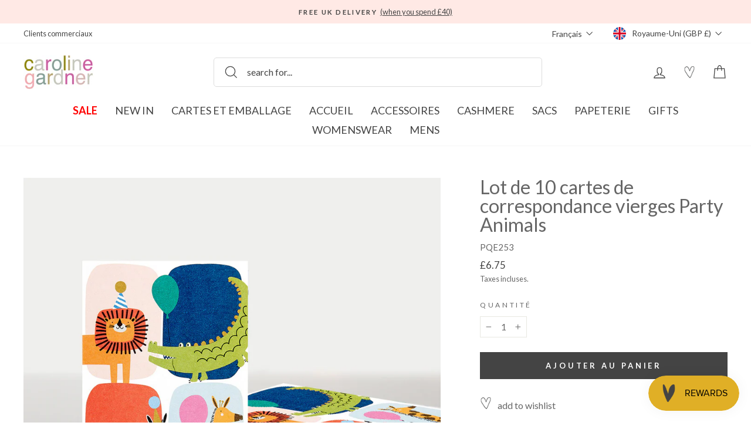

--- FILE ---
content_type: text/html; charset=utf-8
request_url: https://carolinegardner.com/fr/collections/children-notecards/products/party-animals-blank-notecards-pack-of-10-pqe253
body_size: 95256
content:
<!doctype html>
<html class="no-js" lang="fr" dir="ltr">
  <link href="//carolinegardner.com/cdn/shop/t/349/assets/base.css?v=24856197257382954621767695869" rel="stylesheet" type="text/css" media="all" />
<head>
  <script src="//carolinegardner.com/cdn/shop/files/pandectes-rules.js?v=4825484084172897779"></script>

	<script id="pandectes-rules">   /* PANDECTES-GDPR: DO NOT MODIFY AUTO GENERATED CODE OF THIS SCRIPT */      window.PandectesSettings = {"store":{"id":34867708043,"plan":"plus","theme":"After Winter Warmers Promo","primaryLocale":"en","adminMode":false,"headless":false,"storefrontRootDomain":"","checkoutRootDomain":"","storefrontAccessToken":""},"tsPublished":1740789362,"declaration":{"showPurpose":false,"showProvider":false,"declIntroText":"We use cookies to optimize website functionality, analyze the performance, and provide personalized experience to you. Some cookies are essential to make the website operate and function correctly. Those cookies cannot be disabled. In this window you can manage your preference of cookies.","showDateGenerated":true},"language":{"unpublished":[],"languageMode":"Single","fallbackLanguage":"en","languageDetection":"browser","languagesSupported":[]},"texts":{"managed":{"headerText":{"en":"We use cookies"},"consentText":{"en":"This website uses cookies to ensure you get the best experience. By continuing to use our website, you're agreeing to our use of cookies."},"linkText":{"en":"Learn more"},"imprintText":{"en":"Imprint"},"allowButtonText":{"en":"Accept"},"denyButtonText":{"en":"Decline"},"dismissButtonText":{"en":"Ok"},"leaveSiteButtonText":{"en":"Leave this site"},"preferencesButtonText":{"en":"Preferences"},"cookiePolicyText":{"en":"Cookie policy"},"preferencesPopupTitleText":{"en":"Manage consent preferences"},"preferencesPopupIntroText":{"en":"We use cookies to optimize website functionality, analyze the performance, and provide personalized experience to you. Some cookies are essential to make the website operate and function correctly. Those cookies cannot be disabled. In this window you can manage your preference of cookies."},"preferencesPopupSaveButtonText":{"en":"Save preferences"},"preferencesPopupCloseButtonText":{"en":"Close"},"preferencesPopupAcceptAllButtonText":{"en":"Accept all"},"preferencesPopupRejectAllButtonText":{"en":"Reject all"},"cookiesDetailsText":{"en":"Cookies details"},"preferencesPopupAlwaysAllowedText":{"en":"Always allowed"},"accessSectionParagraphText":{"en":"You have the right to request access to your data at any time."},"accessSectionTitleText":{"en":"Data portability"},"accessSectionAccountInfoActionText":{"en":"Personal data"},"accessSectionDownloadReportActionText":{"en":"Request export"},"accessSectionGDPRRequestsActionText":{"en":"Data subject requests"},"accessSectionOrdersRecordsActionText":{"en":"Orders"},"rectificationSectionParagraphText":{"en":"You have the right to request your data to be updated whenever you think it is appropriate."},"rectificationSectionTitleText":{"en":"Data Rectification"},"rectificationCommentPlaceholder":{"en":"Describe what you want to be updated"},"rectificationCommentValidationError":{"en":"Comment is required"},"rectificationSectionEditAccountActionText":{"en":"Request an update"},"erasureSectionTitleText":{"en":"Right to be forgotten"},"erasureSectionParagraphText":{"en":"You have the right to ask all your data to be erased. After that, you will no longer be able to access your account."},"erasureSectionRequestDeletionActionText":{"en":"Request personal data deletion"},"consentDate":{"en":"Consent date"},"consentId":{"en":"Consent ID"},"consentSectionChangeConsentActionText":{"en":"Change consent preference"},"consentSectionConsentedText":{"en":"You consented to the cookies policy of this website on"},"consentSectionNoConsentText":{"en":"You have not consented to the cookies policy of this website."},"consentSectionTitleText":{"en":"Your cookie consent"},"consentStatus":{"en":"Consent preference"},"confirmationFailureMessage":{"en":"Your request was not verified. Please try again and if problem persists, contact store owner for assistance"},"confirmationFailureTitle":{"en":"A problem occurred"},"confirmationSuccessMessage":{"en":"We will soon get back to you as to your request."},"confirmationSuccessTitle":{"en":"Your request is verified"},"guestsSupportEmailFailureMessage":{"en":"Your request was not submitted. Please try again and if problem persists, contact store owner for assistance."},"guestsSupportEmailFailureTitle":{"en":"A problem occurred"},"guestsSupportEmailPlaceholder":{"en":"E-mail address"},"guestsSupportEmailSuccessMessage":{"en":"If you are registered as a customer of this store, you will soon receive an email with instructions on how to proceed."},"guestsSupportEmailSuccessTitle":{"en":"Thank you for your request"},"guestsSupportEmailValidationError":{"en":"Email is not valid"},"guestsSupportInfoText":{"en":"Please login with your customer account to further proceed."},"submitButton":{"en":"Submit"},"submittingButton":{"en":"Submitting..."},"cancelButton":{"en":"Cancel"},"declIntroText":{"en":"We use cookies to optimize website functionality, analyze the performance, and provide personalized experience to you. Some cookies are essential to make the website operate and function correctly. Those cookies cannot be disabled. In this window you can manage your preference of cookies."},"declName":{"en":"Name"},"declPurpose":{"en":"Purpose"},"declType":{"en":"Type"},"declRetention":{"en":"Retention"},"declProvider":{"en":"Provider"},"declFirstParty":{"en":"First-party"},"declThirdParty":{"en":"Third-party"},"declSeconds":{"en":"seconds"},"declMinutes":{"en":"minutes"},"declHours":{"en":"hours"},"declDays":{"en":"days"},"declMonths":{"en":"months"},"declYears":{"en":"years"},"declSession":{"en":"Session"},"declDomain":{"en":"Domain"},"declPath":{"en":"Path"}},"categories":{"strictlyNecessaryCookiesTitleText":{"en":"Strictly necessary cookies"},"strictlyNecessaryCookiesDescriptionText":{"en":"These cookies are essential in order to enable you to move around the website and use its features, such as accessing secure areas of the website. The website cannot function properly without these cookies."},"functionalityCookiesTitleText":{"en":"Functional cookies"},"functionalityCookiesDescriptionText":{"en":"These cookies enable the site to provide enhanced functionality and personalisation. They may be set by us or by third party providers whose services we have added to our pages. If you do not allow these cookies then some or all of these services may not function properly."},"performanceCookiesTitleText":{"en":"Performance cookies"},"performanceCookiesDescriptionText":{"en":"These cookies enable us to monitor and improve the performance of our website. For example, they allow us to count visits, identify traffic sources and see which parts of the site are most popular."},"targetingCookiesTitleText":{"en":"Targeting cookies"},"targetingCookiesDescriptionText":{"en":"These cookies may be set through our site by our advertising partners. They may be used by those companies to build a profile of your interests and show you relevant adverts on other sites.    They do not store directly personal information, but are based on uniquely identifying your browser and internet device. If you do not allow these cookies, you will experience less targeted advertising."},"unclassifiedCookiesTitleText":{"en":"Unclassified cookies"},"unclassifiedCookiesDescriptionText":{"en":"Unclassified cookies are cookies that we are in the process of classifying, together with the providers of individual cookies."}},"auto":{}},"library":{"previewMode":false,"fadeInTimeout":0,"defaultBlocked":7,"showLink":true,"showImprintLink":false,"showGoogleLink":false,"enabled":true,"cookie":{"expiryDays":365,"secure":true,"domain":""},"dismissOnScroll":false,"dismissOnWindowClick":false,"dismissOnTimeout":false,"palette":{"popup":{"background":"#FFE9E5","backgroundForCalculations":{"a":1,"b":229,"g":233,"r":255},"text":"#000000"},"button":{"background":"#000000","backgroundForCalculations":{"a":1,"b":0,"g":0,"r":0},"text":"#FFFFFF","textForCalculation":{"a":1,"b":255,"g":255,"r":255},"border":"transparent"}},"content":{"href":"https://c-gardner.myshopify.com/policies/privacy-policy","imprintHref":"/","close":"&#10005;","target":"","logo":"<img class=\"cc-banner-logo\" style=\"max-height: 40px;\" src=\"https://cdn.shopify.com/s/files/1/0348/6770/8043/t/260/assets/pandectes-logo.png?v=1740573677\" alt=\"logo\" />"},"window":"<div role=\"dialog\" aria-live=\"polite\" aria-label=\"cookieconsent\" aria-describedby=\"cookieconsent:desc\" id=\"pandectes-banner\" class=\"cc-window-wrapper cc-overlay-wrapper\"><div class=\"pd-cookie-banner-window cc-window {{classes}}\"><!--googleoff: all-->{{children}}<!--googleon: all--></div></div>","compliance":{"custom":"<div class=\"cc-compliance cc-highlight\">{{preferences}}{{allow}}</div>"},"type":"custom","layouts":{"basic":"{{logo}}{{messagelink}}{{compliance}}"},"position":"overlay","theme":"block","revokable":true,"animateRevokable":false,"revokableReset":false,"revokableLogoUrl":"https://cdn.shopify.com/s/files/1/0348/6770/8043/t/260/assets/pandectes-reopen-logo.png?v=1740573677","revokablePlacement":"bottom-left","revokableMarginHorizontal":15,"revokableMarginVertical":15,"static":false,"autoAttach":true,"hasTransition":true,"blacklistPage":[""],"elements":{"close":"<button aria-label=\"dismiss cookie message\" type=\"button\" tabindex=\"0\" class=\"cc-close\">{{close}}</button>","dismiss":"<button aria-label=\"dismiss cookie message\" type=\"button\" tabindex=\"0\" class=\"cc-btn cc-btn-decision cc-dismiss\">{{dismiss}}</button>","allow":"<button aria-label=\"allow cookies\" type=\"button\" tabindex=\"0\" class=\"cc-btn cc-btn-decision cc-allow\">{{allow}}</button>","deny":"<button aria-label=\"deny cookies\" type=\"button\" tabindex=\"0\" class=\"cc-btn cc-btn-decision cc-deny\">{{deny}}</button>","preferences":"<button aria-label=\"settings cookies\" tabindex=\"0\" type=\"button\" class=\"cc-btn cc-settings\" onclick=\"Pandectes.fn.openPreferences()\">{{preferences}}</button>"}},"geolocation":{"brOnly":false,"caOnly":false,"chOnly":false,"euOnly":false,"jpOnly":false,"thOnly":false,"zaOnly":false,"canadaOnly":false,"globalVisibility":true},"dsr":{"guestsSupport":false,"accessSectionDownloadReportAuto":false},"banner":{"resetTs":1712839042,"extraCss":"        .cc-banner-logo {max-width: 24em!important;}    @media(min-width: 768px) {.cc-window.cc-floating{max-width: 24em!important;width: 24em!important;}}    .cc-message, .pd-cookie-banner-window .cc-header, .cc-logo {text-align: left}    .cc-window-wrapper{z-index: 2147483647;-webkit-transition: opacity 1s ease;  transition: opacity 1s ease;}    .cc-window{z-index: 2147483647;font-family: lato;}    .pd-cookie-banner-window .cc-header{font-family: lato;}    .pd-cp-ui{font-family: lato; background-color: #FFE9E5;color:#000000;}    button.pd-cp-btn, a.pd-cp-btn{background-color:#000000;color:#FFFFFF!important;}    input + .pd-cp-preferences-slider{background-color: rgba(0, 0, 0, 0.3)}    .pd-cp-scrolling-section::-webkit-scrollbar{background-color: rgba(0, 0, 0, 0.3)}    input:checked + .pd-cp-preferences-slider{background-color: rgba(0, 0, 0, 1)}    .pd-cp-scrolling-section::-webkit-scrollbar-thumb {background-color: rgba(0, 0, 0, 1)}    .pd-cp-ui-close{color:#000000;}    .pd-cp-preferences-slider:before{background-color: #FFE9E5}    .pd-cp-title:before {border-color: #000000!important}    .pd-cp-preferences-slider{background-color:#000000}    .pd-cp-toggle{color:#000000!important}    @media(max-width:699px) {.pd-cp-ui-close-top svg {fill: #000000}}    .pd-cp-toggle:hover,.pd-cp-toggle:visited,.pd-cp-toggle:active{color:#000000!important}    .pd-cookie-banner-window {box-shadow: 0 0 18px rgb(0 0 0 / 20%);}  ","customJavascript":{},"showPoweredBy":false,"logoHeight":40,"revokableTrigger":false,"hybridStrict":false,"cookiesBlockedByDefault":"7","isActive":true,"implicitSavePreferences":true,"cookieIcon":false,"blockBots":false,"showCookiesDetails":true,"hasTransition":true,"blockingPage":false,"showOnlyLandingPage":false,"leaveSiteUrl":"https://www.google.com","linkRespectStoreLang":false},"cookies":{"0":[{"name":"secure_customer_sig","type":"http","domain":"carolinegardner.com","path":"/","provider":"Shopify","firstParty":true,"retention":"1 year(s)","expires":1,"unit":"declYears","purpose":{"en":"Used in connection with customer login."}},{"name":"localization","type":"http","domain":"carolinegardner.com","path":"/","provider":"Shopify","firstParty":true,"retention":"1 year(s)","expires":1,"unit":"declYears","purpose":{"en":"Shopify store localization"}},{"name":"cart_currency","type":"http","domain":"carolinegardner.com","path":"/","provider":"Shopify","firstParty":true,"retention":"2 ","expires":2,"unit":"declSession","purpose":{"en":"The cookie is necessary for the secure checkout and payment function on the website. This function is provided by shopify.com."}},{"name":"_cmp_a","type":"http","domain":".carolinegardner.com","path":"/","provider":"Shopify","firstParty":true,"retention":"1 day(s)","expires":1,"unit":"declDays","purpose":{"en":"Used for managing customer privacy settings."}},{"name":"keep_alive","type":"http","domain":"carolinegardner.com","path":"/","provider":"Shopify","firstParty":true,"retention":"30 minute(s)","expires":30,"unit":"declMinutes","purpose":{"en":"Used in connection with buyer localization."}},{"name":"shopify_pay_redirect","type":"http","domain":"carolinegardner.com","path":"/","provider":"Shopify","firstParty":true,"retention":"1 hour(s)","expires":1,"unit":"declHours","purpose":{"en":"The cookie is necessary for the secure checkout and payment function on the website. This function is provided by shopify.com."}},{"name":"_tracking_consent","type":"http","domain":".carolinegardner.com","path":"/","provider":"Shopify","firstParty":true,"retention":"1 year(s)","expires":1,"unit":"declYears","purpose":{"en":"Tracking preferences."}},{"name":"_secure_session_id","type":"http","domain":"carolinegardner.com","path":"/","provider":"Shopify","firstParty":true,"retention":"1 month(s)","expires":1,"unit":"declMonths","purpose":{"en":"Used in connection with navigation through a storefront."}}],"1":[{"name":"_pinterest_ct_ua","type":"http","domain":".ct.pinterest.com","path":"/","provider":"Pinterest","firstParty":false,"retention":"1 year(s)","expires":1,"unit":"declYears","purpose":{"en":"Used to group actions across pages."}},{"name":"fsb_previous_pathname","type":"http","domain":"carolinegardner.com","path":"/","provider":"Hextom","firstParty":true,"retention":"Session","expires":-55,"unit":"declYears","purpose":{"en":"Used by Hextom apps"}},{"name":"locale_bar_accepted","type":"http","domain":"carolinegardner.com","path":"/","provider":"GrizzlyAppsSRL","firstParty":true,"retention":"Session","expires":-55,"unit":"declYears","purpose":{"en":"This cookie is provided by the app (BEST Currency Converter) and is used to secure the currency chosen by the customer."}},{"name":"wpm-domain-test","type":"http","domain":"com","path":"/","provider":"Shopify","firstParty":false,"retention":"Session","expires":1,"unit":"declSeconds","purpose":{"en":"Used to test the storage of parameters about products added to the cart or payment currency"}},{"name":"wpm-domain-test","type":"http","domain":"carolinegardner.com","path":"/","provider":"Shopify","firstParty":true,"retention":"Session","expires":1,"unit":"declSeconds","purpose":{"en":"Used to test the storage of parameters about products added to the cart or payment currency"}},{"name":"_hjSession_3408740","type":"http","domain":".carolinegardner.com","path":"/","provider":"Hotjar","firstParty":true,"retention":"30 minute(s)","expires":30,"unit":"declMinutes","purpose":{"en":""}},{"name":"_hjSessionUser_3408740","type":"http","domain":".carolinegardner.com","path":"/","provider":"Hotjar","firstParty":true,"retention":"1 year(s)","expires":1,"unit":"declYears","purpose":{"en":""}},{"name":"fsb_total_price_318796","type":"http","domain":"carolinegardner.com","path":"/","provider":"Hextom","firstParty":true,"retention":"Session","expires":-55,"unit":"declYears","purpose":{"en":""}}],"2":[{"name":"_shopify_y","type":"http","domain":".carolinegardner.com","path":"/","provider":"Shopify","firstParty":true,"retention":"1 year(s)","expires":1,"unit":"declYears","purpose":{"en":"Shopify analytics."}},{"name":"_landing_page","type":"http","domain":".carolinegardner.com","path":"/","provider":"Shopify","firstParty":true,"retention":"2 ","expires":2,"unit":"declSession","purpose":{"en":"Tracks landing pages."}},{"name":"_gid","type":"http","domain":".carolinegardner.com","path":"/","provider":"Google","firstParty":true,"retention":"1 day(s)","expires":1,"unit":"declDays","purpose":{"en":"Cookie is placed by Google Analytics to count and track pageviews."}},{"name":"_gat","type":"http","domain":".carolinegardner.com","path":"/","provider":"Google","firstParty":true,"retention":"1 minute(s)","expires":1,"unit":"declMinutes","purpose":{"en":"Cookie is placed by Google Analytics to filter requests from bots."}},{"name":"_shopify_s","type":"http","domain":".carolinegardner.com","path":"/","provider":"Shopify","firstParty":true,"retention":"30 minute(s)","expires":30,"unit":"declMinutes","purpose":{"en":"Shopify analytics."}},{"name":"_shopify_sa_t","type":"http","domain":".carolinegardner.com","path":"/","provider":"Shopify","firstParty":true,"retention":"30 minute(s)","expires":30,"unit":"declMinutes","purpose":{"en":"Shopify analytics relating to marketing & referrals."}},{"name":"_orig_referrer","type":"http","domain":".carolinegardner.com","path":"/","provider":"Shopify","firstParty":true,"retention":"2 ","expires":2,"unit":"declSession","purpose":{"en":"Tracks landing pages."}},{"name":"_ga","type":"http","domain":".carolinegardner.com","path":"/","provider":"Google","firstParty":true,"retention":"1 year(s)","expires":1,"unit":"declYears","purpose":{"en":"Cookie is set by Google Analytics with unknown functionality"}},{"name":"_shopify_sa_p","type":"http","domain":".carolinegardner.com","path":"/","provider":"Shopify","firstParty":true,"retention":"30 minute(s)","expires":30,"unit":"declMinutes","purpose":{"en":"Shopify analytics relating to marketing & referrals."}},{"name":"__cf_bm","type":"http","domain":".conversionbear.com","path":"/","provider":"CloudFlare","firstParty":false,"retention":"30 minute(s)","expires":30,"unit":"declMinutes","purpose":{"en":"Used to manage incoming traffic that matches criteria associated with bots."}},{"name":"__cf_bm","type":"http","domain":".forms.soundestlink.com","path":"/","provider":"CloudFlare","firstParty":false,"retention":"30 minute(s)","expires":30,"unit":"declMinutes","purpose":{"en":"Used to manage incoming traffic that matches criteria associated with bots."}},{"name":"_shopify_s","type":"http","domain":"com","path":"/","provider":"Shopify","firstParty":false,"retention":"Session","expires":1,"unit":"declSeconds","purpose":{"en":"Shopify analytics."}},{"name":"_ga_BY2TYZNFBV","type":"http","domain":".carolinegardner.com","path":"/","provider":"Google","firstParty":true,"retention":"1 year(s)","expires":1,"unit":"declYears","purpose":{"en":""}},{"name":"_ga_L9BPGZVMBE","type":"http","domain":".carolinegardner.com","path":"/","provider":"Google","firstParty":true,"retention":"1 year(s)","expires":1,"unit":"declYears","purpose":{"en":""}}],"4":[{"name":"_ttp","type":"http","domain":".tiktok.com","path":"/","provider":"TikTok","firstParty":false,"retention":"1 year(s)","expires":1,"unit":"declYears","purpose":{"en":"To measure and improve the performance of your advertising campaigns and to personalize the user's experience (including ads) on TikTok."}},{"name":"_tt_enable_cookie","type":"http","domain":".carolinegardner.com","path":"/","provider":"TikTok","firstParty":true,"retention":"1 year(s)","expires":1,"unit":"declYears","purpose":{"en":"Used to identify a visitor."}},{"name":"_ttp","type":"http","domain":".carolinegardner.com","path":"/","provider":"TikTok","firstParty":true,"retention":"1 year(s)","expires":1,"unit":"declYears","purpose":{"en":"To measure and improve the performance of your advertising campaigns and to personalize the user's experience (including ads) on TikTok."}},{"name":"_pin_unauth","type":"http","domain":"carolinegardner.com","path":"/","provider":"Pinterest","firstParty":true,"retention":"1 year(s)","expires":1,"unit":"declYears","purpose":{"en":"Used to group actions for users who cannot be identified by Pinterest."}},{"name":"_fbp","type":"http","domain":".carolinegardner.com","path":"/","provider":"Facebook","firstParty":true,"retention":"3 month(s)","expires":3,"unit":"declMonths","purpose":{"en":"Cookie is placed by Facebook to track visits across websites."}},{"name":"soundestID","type":"http","domain":".carolinegardner.com","path":"/","provider":"Omnisend","firstParty":true,"retention":"Session","expires":-55,"unit":"declYears","purpose":{"en":"Used to identify an anonymous contact."}},{"name":"omnisendSessionID","type":"http","domain":".carolinegardner.com","path":"/","provider":"Omnisend","firstParty":true,"retention":"30 minute(s)","expires":30,"unit":"declMinutes","purpose":{"en":"Used to identify a session of an anonymous contact or a contact."}}],"8":[{"name":"ar_debug","type":"http","domain":".pinterest.com","path":"/","provider":"Unknown","firstParty":false,"retention":"1 year(s)","expires":1,"unit":"declYears","purpose":{"en":""}},{"name":"318796fsb_excluded_products","type":"http","domain":"carolinegardner.com","path":"/","provider":"Unknown","firstParty":true,"retention":"Session","expires":-55,"unit":"declYears","purpose":{"en":""}},{"name":"318796fsb_incurred_fee_products","type":"http","domain":"carolinegardner.com","path":"/","provider":"Unknown","firstParty":true,"retention":"Session","expires":-55,"unit":"declYears","purpose":{"en":""}},{"name":"wishlist_id","type":"http","domain":"carolinegardner.com","path":"/","provider":"Unknown","firstParty":true,"retention":"1 year(s)","expires":1,"unit":"declYears","purpose":{"en":""}},{"name":"318796fsb_target_products_type","type":"http","domain":"carolinegardner.com","path":"/","provider":"Unknown","firstParty":true,"retention":"Session","expires":-55,"unit":"declYears","purpose":{"en":""}},{"name":"smc_uid","type":"http","domain":".carolinegardner.com","path":"/","provider":"Unknown","firstParty":true,"retention":"1 year(s)","expires":1,"unit":"declYears","purpose":{"en":""}},{"name":"smc_tag","type":"http","domain":".carolinegardner.com","path":"/","provider":"Unknown","firstParty":true,"retention":"1 year(s)","expires":1,"unit":"declYears","purpose":{"en":""}},{"name":"smc_session_id","type":"http","domain":".carolinegardner.com","path":"/","provider":"Unknown","firstParty":true,"retention":"Session","expires":-55,"unit":"declYears","purpose":{"en":""}},{"name":"smc_tpv","type":"http","domain":".carolinegardner.com","path":"/","provider":"Unknown","firstParty":true,"retention":"1 year(s)","expires":1,"unit":"declYears","purpose":{"en":""}},{"name":"smc_spv","type":"http","domain":".carolinegardner.com","path":"/","provider":"Unknown","firstParty":true,"retention":"Session","expires":-55,"unit":"declYears","purpose":{"en":""}},{"name":"smc_sesn","type":"http","domain":".carolinegardner.com","path":"/","provider":"Unknown","firstParty":true,"retention":"1 year(s)","expires":1,"unit":"declYears","purpose":{"en":""}},{"name":"bookmarkeditems","type":"http","domain":"carolinegardner.com","path":"/","provider":"Unknown","firstParty":true,"retention":"1 year(s)","expires":1,"unit":"declYears","purpose":{"en":""}},{"name":"wishlist_customer_id","type":"http","domain":"carolinegardner.com","path":"/","provider":"Unknown","firstParty":true,"retention":"1 year(s)","expires":1,"unit":"declYears","purpose":{"en":""}},{"name":"smc_v4_124380","type":"http","domain":".carolinegardner.com","path":"/","provider":"Unknown","firstParty":true,"retention":"1 year(s)","expires":1,"unit":"declYears","purpose":{"en":""}},{"name":"smct_session","type":"http","domain":".carolinegardner.com","path":"/","provider":"Unknown","firstParty":true,"retention":"Session","expires":-55,"unit":"declYears","purpose":{"en":""}},{"name":"smc-tlc-checker","type":"http","domain":"carolinegardner.com","path":"/","provider":"Unknown","firstParty":true,"retention":"Session","expires":1,"unit":"declSeconds","purpose":{"en":""}},{"name":"smc_not","type":"http","domain":".carolinegardner.com","path":"/","provider":"Unknown","firstParty":true,"retention":"1 year(s)","expires":1,"unit":"declYears","purpose":{"en":""}},{"name":"smct_last_ov","type":"http","domain":".carolinegardner.com","path":"/","provider":"Unknown","firstParty":true,"retention":"1 month(s)","expires":1,"unit":"declMonths","purpose":{"en":""}},{"name":"page-views","type":"http","domain":".carolinegardner.com","path":"/","provider":"Unknown","firstParty":true,"retention":"Session","expires":-55,"unit":"declYears","purpose":{"en":""}},{"name":"request_method","type":"http","domain":"api.judge.me","path":"/","provider":"Unknown","firstParty":false,"retention":"Session","expires":-55,"unit":"declYears","purpose":{"en":""}},{"name":"omnisendShopifyCart","type":"http","domain":".carolinegardner.com","path":"/","provider":"Unknown","firstParty":true,"retention":"Session","expires":-55,"unit":"declYears","purpose":{"en":""}}]},"blocker":{"isActive":false,"googleConsentMode":{"id":"","analyticsId":"G-BY2TYZNFBV","adwordsId":"AW-1057160942","isActive":true,"adStorageCategory":4,"analyticsStorageCategory":2,"personalizationStorageCategory":1,"functionalityStorageCategory":1,"customEvent":false,"securityStorageCategory":0,"redactData":false,"urlPassthrough":false,"dataLayerProperty":"dataLayer","waitForUpdate":0,"useNativeChannel":false},"facebookPixel":{"id":"","isActive":false,"ldu":false},"microsoft":{},"rakuten":{"isActive":false,"cmp":false,"ccpa":false},"klaviyoIsActive":false,"gpcIsActive":false,"defaultBlocked":7,"patterns":{"whiteList":[],"blackList":{"1":[],"2":[],"4":[],"8":[]},"iframesWhiteList":[],"iframesBlackList":{"1":[],"2":[],"4":[],"8":[]},"beaconsWhiteList":[],"beaconsBlackList":{"1":[],"2":[],"4":[],"8":[]}}}}      !function(){"use strict";window.PandectesRules=window.PandectesRules||{},window.PandectesRules.manualBlacklist={1:[],2:[],4:[]},window.PandectesRules.blacklistedIFrames={1:[],2:[],4:[]},window.PandectesRules.blacklistedCss={1:[],2:[],4:[]},window.PandectesRules.blacklistedBeacons={1:[],2:[],4:[]};var e="javascript/blocked";function t(e){return new RegExp(e.replace(/[/\\.+?$()]/g,"\\$&").replace("*","(.*)"))}var n=function(e){var t=arguments.length>1&&void 0!==arguments[1]?arguments[1]:"log";new URLSearchParams(window.location.search).get("log")&&console[t]("PandectesRules: ".concat(e))};function a(e){var t=document.createElement("script");t.async=!0,t.src=e,document.head.appendChild(t)}function r(e,t){var n=Object.keys(e);if(Object.getOwnPropertySymbols){var a=Object.getOwnPropertySymbols(e);t&&(a=a.filter((function(t){return Object.getOwnPropertyDescriptor(e,t).enumerable}))),n.push.apply(n,a)}return n}function o(e){for(var t=1;t<arguments.length;t++){var n=null!=arguments[t]?arguments[t]:{};t%2?r(Object(n),!0).forEach((function(t){s(e,t,n[t])})):Object.getOwnPropertyDescriptors?Object.defineProperties(e,Object.getOwnPropertyDescriptors(n)):r(Object(n)).forEach((function(t){Object.defineProperty(e,t,Object.getOwnPropertyDescriptor(n,t))}))}return e}function i(e){var t=function(e,t){if("object"!=typeof e||!e)return e;var n=e[Symbol.toPrimitive];if(void 0!==n){var a=n.call(e,t||"default");if("object"!=typeof a)return a;throw new TypeError("@@toPrimitive must return a primitive value.")}return("string"===t?String:Number)(e)}(e,"string");return"symbol"==typeof t?t:t+""}function s(e,t,n){return(t=i(t))in e?Object.defineProperty(e,t,{value:n,enumerable:!0,configurable:!0,writable:!0}):e[t]=n,e}function c(e,t){return function(e){if(Array.isArray(e))return e}(e)||function(e,t){var n=null==e?null:"undefined"!=typeof Symbol&&e[Symbol.iterator]||e["@@iterator"];if(null!=n){var a,r,o,i,s=[],c=!0,l=!1;try{if(o=(n=n.call(e)).next,0===t){if(Object(n)!==n)return;c=!1}else for(;!(c=(a=o.call(n)).done)&&(s.push(a.value),s.length!==t);c=!0);}catch(e){l=!0,r=e}finally{try{if(!c&&null!=n.return&&(i=n.return(),Object(i)!==i))return}finally{if(l)throw r}}return s}}(e,t)||d(e,t)||function(){throw new TypeError("Invalid attempt to destructure non-iterable instance.\nIn order to be iterable, non-array objects must have a [Symbol.iterator]() method.")}()}function l(e){return function(e){if(Array.isArray(e))return u(e)}(e)||function(e){if("undefined"!=typeof Symbol&&null!=e[Symbol.iterator]||null!=e["@@iterator"])return Array.from(e)}(e)||d(e)||function(){throw new TypeError("Invalid attempt to spread non-iterable instance.\nIn order to be iterable, non-array objects must have a [Symbol.iterator]() method.")}()}function d(e,t){if(e){if("string"==typeof e)return u(e,t);var n=Object.prototype.toString.call(e).slice(8,-1);return"Object"===n&&e.constructor&&(n=e.constructor.name),"Map"===n||"Set"===n?Array.from(e):"Arguments"===n||/^(?:Ui|I)nt(?:8|16|32)(?:Clamped)?Array$/.test(n)?u(e,t):void 0}}function u(e,t){(null==t||t>e.length)&&(t=e.length);for(var n=0,a=new Array(t);n<t;n++)a[n]=e[n];return a}var f=window.PandectesRulesSettings||window.PandectesSettings,g=!(void 0===window.dataLayer||!Array.isArray(window.dataLayer)||!window.dataLayer.some((function(e){return"pandectes_full_scan"===e.event}))),p=function(){var e,t=arguments.length>0&&void 0!==arguments[0]?arguments[0]:"_pandectes_gdpr",n=("; "+document.cookie).split("; "+t+"=");if(n.length<2)e={};else{var a=n.pop().split(";");e=window.atob(a.shift())}var r=function(e){try{return JSON.parse(e)}catch(e){return!1}}(e);return!1!==r?r:e}(),h=f.banner.isActive,y=f.blocker,w=y.defaultBlocked,v=y.patterns,m=p&&null!==p.preferences&&void 0!==p.preferences?p.preferences:null,b=g?0:h?null===m?w:m:0,k={1:!(1&b),2:!(2&b),4:!(4&b)},_=v.blackList,S=v.whiteList,L=v.iframesBlackList,C=v.iframesWhiteList,A=v.beaconsBlackList,P=v.beaconsWhiteList,O={blackList:[],whiteList:[],iframesBlackList:{1:[],2:[],4:[],8:[]},iframesWhiteList:[],beaconsBlackList:{1:[],2:[],4:[],8:[]},beaconsWhiteList:[]};[1,2,4].map((function(e){var n;k[e]||((n=O.blackList).push.apply(n,l(_[e].length?_[e].map(t):[])),O.iframesBlackList[e]=L[e].length?L[e].map(t):[],O.beaconsBlackList[e]=A[e].length?A[e].map(t):[])})),O.whiteList=S.length?S.map(t):[],O.iframesWhiteList=C.length?C.map(t):[],O.beaconsWhiteList=P.length?P.map(t):[];var E={scripts:[],iframes:{1:[],2:[],4:[]},beacons:{1:[],2:[],4:[]},css:{1:[],2:[],4:[]}},I=function(t,n){return t&&(!n||n!==e)&&(!O.blackList||O.blackList.some((function(e){return e.test(t)})))&&(!O.whiteList||O.whiteList.every((function(e){return!e.test(t)})))},B=function(e,t){var n=O.iframesBlackList[t],a=O.iframesWhiteList;return e&&(!n||n.some((function(t){return t.test(e)})))&&(!a||a.every((function(t){return!t.test(e)})))},j=function(e,t){var n=O.beaconsBlackList[t],a=O.beaconsWhiteList;return e&&(!n||n.some((function(t){return t.test(e)})))&&(!a||a.every((function(t){return!t.test(e)})))},T=new MutationObserver((function(e){for(var t=0;t<e.length;t++)for(var n=e[t].addedNodes,a=0;a<n.length;a++){var r=n[a],o=r.dataset&&r.dataset.cookiecategory;if(1===r.nodeType&&"LINK"===r.tagName){var i=r.dataset&&r.dataset.href;if(i&&o)switch(o){case"functionality":case"C0001":E.css[1].push(i);break;case"performance":case"C0002":E.css[2].push(i);break;case"targeting":case"C0003":E.css[4].push(i)}}}})),R=new MutationObserver((function(t){for(var a=0;a<t.length;a++)for(var r=t[a].addedNodes,o=function(){var t=r[i],a=t.src||t.dataset&&t.dataset.src,o=t.dataset&&t.dataset.cookiecategory;if(1===t.nodeType&&"IFRAME"===t.tagName){if(a){var s=!1;B(a,1)||"functionality"===o||"C0001"===o?(s=!0,E.iframes[1].push(a)):B(a,2)||"performance"===o||"C0002"===o?(s=!0,E.iframes[2].push(a)):(B(a,4)||"targeting"===o||"C0003"===o)&&(s=!0,E.iframes[4].push(a)),s&&(t.removeAttribute("src"),t.setAttribute("data-src",a))}}else if(1===t.nodeType&&"IMG"===t.tagName){if(a){var c=!1;j(a,1)?(c=!0,E.beacons[1].push(a)):j(a,2)?(c=!0,E.beacons[2].push(a)):j(a,4)&&(c=!0,E.beacons[4].push(a)),c&&(t.removeAttribute("src"),t.setAttribute("data-src",a))}}else if(1===t.nodeType&&"SCRIPT"===t.tagName){var l=t.type,d=!1;if(I(a,l)?(n("rule blocked: ".concat(a)),d=!0):a&&o?n("manually blocked @ ".concat(o,": ").concat(a)):o&&n("manually blocked @ ".concat(o,": inline code")),d){E.scripts.push([t,l]),t.type=e;t.addEventListener("beforescriptexecute",(function n(a){t.getAttribute("type")===e&&a.preventDefault(),t.removeEventListener("beforescriptexecute",n)})),t.parentElement&&t.parentElement.removeChild(t)}}},i=0;i<r.length;i++)o()})),D=document.createElement,N={src:Object.getOwnPropertyDescriptor(HTMLScriptElement.prototype,"src"),type:Object.getOwnPropertyDescriptor(HTMLScriptElement.prototype,"type")};window.PandectesRules.unblockCss=function(e){var t=E.css[e]||[];t.length&&n("Unblocking CSS for ".concat(e)),t.forEach((function(e){var t=document.querySelector('link[data-href^="'.concat(e,'"]'));t.removeAttribute("data-href"),t.href=e})),E.css[e]=[]},window.PandectesRules.unblockIFrames=function(e){var t=E.iframes[e]||[];t.length&&n("Unblocking IFrames for ".concat(e)),O.iframesBlackList[e]=[],t.forEach((function(e){var t=document.querySelector('iframe[data-src^="'.concat(e,'"]'));t.removeAttribute("data-src"),t.src=e})),E.iframes[e]=[]},window.PandectesRules.unblockBeacons=function(e){var t=E.beacons[e]||[];t.length&&n("Unblocking Beacons for ".concat(e)),O.beaconsBlackList[e]=[],t.forEach((function(e){var t=document.querySelector('img[data-src^="'.concat(e,'"]'));t.removeAttribute("data-src"),t.src=e})),E.beacons[e]=[]},window.PandectesRules.unblockInlineScripts=function(e){var t=1===e?"functionality":2===e?"performance":"targeting",a=document.querySelectorAll('script[type="javascript/blocked"][data-cookiecategory="'.concat(t,'"]'));n("unblockInlineScripts: ".concat(a.length," in ").concat(t)),a.forEach((function(e){var t=document.createElement("script");t.type="text/javascript",e.hasAttribute("src")?t.src=e.getAttribute("src"):t.textContent=e.textContent,document.head.appendChild(t),e.parentNode.removeChild(e)}))},window.PandectesRules.unblockInlineCss=function(e){var t=1===e?"functionality":2===e?"performance":"targeting",a=document.querySelectorAll('link[data-cookiecategory="'.concat(t,'"]'));n("unblockInlineCss: ".concat(a.length," in ").concat(t)),a.forEach((function(e){e.href=e.getAttribute("data-href")}))},window.PandectesRules.unblock=function(e){e.length<1?(O.blackList=[],O.whiteList=[],O.iframesBlackList=[],O.iframesWhiteList=[]):(O.blackList&&(O.blackList=O.blackList.filter((function(t){return e.every((function(e){return"string"==typeof e?!t.test(e):e instanceof RegExp?t.toString()!==e.toString():void 0}))}))),O.whiteList&&(O.whiteList=[].concat(l(O.whiteList),l(e.map((function(e){if("string"==typeof e){var n=".*"+t(e)+".*";if(O.whiteList.every((function(e){return e.toString()!==n.toString()})))return new RegExp(n)}else if(e instanceof RegExp&&O.whiteList.every((function(t){return t.toString()!==e.toString()})))return e;return null})).filter(Boolean)))));var a=0;l(E.scripts).forEach((function(e,t){var n=c(e,2),r=n[0],o=n[1];if(function(e){var t=e.getAttribute("src");return O.blackList&&O.blackList.every((function(e){return!e.test(t)}))||O.whiteList&&O.whiteList.some((function(e){return e.test(t)}))}(r)){for(var i=document.createElement("script"),s=0;s<r.attributes.length;s++){var l=r.attributes[s];"src"!==l.name&&"type"!==l.name&&i.setAttribute(l.name,r.attributes[s].value)}i.setAttribute("src",r.src),i.setAttribute("type",o||"application/javascript"),document.head.appendChild(i),E.scripts.splice(t-a,1),a++}})),0==O.blackList.length&&0===O.iframesBlackList[1].length&&0===O.iframesBlackList[2].length&&0===O.iframesBlackList[4].length&&0===O.beaconsBlackList[1].length&&0===O.beaconsBlackList[2].length&&0===O.beaconsBlackList[4].length&&(n("Disconnecting observers"),R.disconnect(),T.disconnect())};var U=f.store,x=U.adminMode,z=U.headless,M=U.storefrontRootDomain,q=U.checkoutRootDomain,F=U.storefrontAccessToken,W=f.banner.isActive,H=f.blocker.defaultBlocked;W&&function(e){if(window.Shopify&&window.Shopify.customerPrivacy)e();else{var t=null;window.Shopify&&window.Shopify.loadFeatures&&window.Shopify.trackingConsent?e():t=setInterval((function(){window.Shopify&&window.Shopify.loadFeatures&&(clearInterval(t),window.Shopify.loadFeatures([{name:"consent-tracking-api",version:"0.1"}],(function(t){t?n("Shopify.customerPrivacy API - failed to load"):(n("shouldShowBanner() -> ".concat(window.Shopify.trackingConsent.shouldShowBanner()," | saleOfDataRegion() -> ").concat(window.Shopify.trackingConsent.saleOfDataRegion())),e())})))}),10)}}((function(){!function(){var e=window.Shopify.trackingConsent;if(!1!==e.shouldShowBanner()||null!==m||7!==H)try{var t=x&&!(window.Shopify&&window.Shopify.AdminBarInjector),a={preferences:!(1&b)||g||t,analytics:!(2&b)||g||t,marketing:!(4&b)||g||t};z&&(a.headlessStorefront=!0,a.storefrontRootDomain=null!=M&&M.length?M:window.location.hostname,a.checkoutRootDomain=null!=q&&q.length?q:"checkout.".concat(window.location.hostname),a.storefrontAccessToken=null!=F&&F.length?F:""),e.firstPartyMarketingAllowed()===a.marketing&&e.analyticsProcessingAllowed()===a.analytics&&e.preferencesProcessingAllowed()===a.preferences||e.setTrackingConsent(a,(function(e){e&&e.error?n("Shopify.customerPrivacy API - failed to setTrackingConsent"):n("setTrackingConsent(".concat(JSON.stringify(a),")"))}))}catch(e){n("Shopify.customerPrivacy API - exception")}}(),function(){if(z){var e=window.Shopify.trackingConsent,t=e.currentVisitorConsent();if(navigator.globalPrivacyControl&&""===t.sale_of_data){var a={sale_of_data:!1,headlessStorefront:!0};a.storefrontRootDomain=null!=M&&M.length?M:window.location.hostname,a.checkoutRootDomain=null!=q&&q.length?q:"checkout.".concat(window.location.hostname),a.storefrontAccessToken=null!=F&&F.length?F:"",e.setTrackingConsent(a,(function(e){e&&e.error?n("Shopify.customerPrivacy API - failed to setTrackingConsent({".concat(JSON.stringify(a),")")):n("setTrackingConsent(".concat(JSON.stringify(a),")"))}))}}}()}));var G=["AT","BE","BG","HR","CY","CZ","DK","EE","FI","FR","DE","GR","HU","IE","IT","LV","LT","LU","MT","NL","PL","PT","RO","SK","SI","ES","SE","GB","LI","NO","IS"],J=f.banner,V=J.isActive,K=J.hybridStrict,$=f.geolocation,Y=$.caOnly,Z=void 0!==Y&&Y,Q=$.euOnly,X=void 0!==Q&&Q,ee=$.brOnly,te=void 0!==ee&&ee,ne=$.jpOnly,ae=void 0!==ne&&ne,re=$.thOnly,oe=void 0!==re&&re,ie=$.chOnly,se=void 0!==ie&&ie,ce=$.zaOnly,le=void 0!==ce&&ce,de=$.canadaOnly,ue=void 0!==de&&de,fe=$.globalVisibility,ge=void 0===fe||fe,pe=f.blocker,he=pe.defaultBlocked,ye=void 0===he?7:he,we=pe.googleConsentMode,ve=we.isActive,me=we.customEvent,be=we.id,ke=void 0===be?"":be,_e=we.analyticsId,Se=void 0===_e?"":_e,Le=we.adwordsId,Ce=void 0===Le?"":Le,Ae=we.redactData,Pe=we.urlPassthrough,Oe=we.adStorageCategory,Ee=we.analyticsStorageCategory,Ie=we.functionalityStorageCategory,Be=we.personalizationStorageCategory,je=we.securityStorageCategory,Te=we.dataLayerProperty,Re=void 0===Te?"dataLayer":Te,De=we.waitForUpdate,Ne=void 0===De?0:De,Ue=we.useNativeChannel,xe=void 0!==Ue&&Ue;function ze(){window[Re].push(arguments)}window[Re]=window[Re]||[];var Me,qe,Fe={hasInitialized:!1,useNativeChannel:!1,ads_data_redaction:!1,url_passthrough:!1,data_layer_property:"dataLayer",storage:{ad_storage:"granted",ad_user_data:"granted",ad_personalization:"granted",analytics_storage:"granted",functionality_storage:"granted",personalization_storage:"granted",security_storage:"granted"}};if(V&&ve){var We=ye&Oe?"denied":"granted",He=ye&Ee?"denied":"granted",Ge=ye&Ie?"denied":"granted",Je=ye&Be?"denied":"granted",Ve=ye&je?"denied":"granted";Fe.hasInitialized=!0,Fe.useNativeChannel=xe,Fe.url_passthrough=Pe,Fe.ads_data_redaction="denied"===We&&Ae,Fe.storage.ad_storage=We,Fe.storage.ad_user_data=We,Fe.storage.ad_personalization=We,Fe.storage.analytics_storage=He,Fe.storage.functionality_storage=Ge,Fe.storage.personalization_storage=Je,Fe.storage.security_storage=Ve,Fe.data_layer_property=Re||"dataLayer",Fe.ads_data_redaction&&ze("set","ads_data_redaction",Fe.ads_data_redaction),Fe.url_passthrough&&ze("set","url_passthrough",Fe.url_passthrough),function(){!1===xe?console.log("Pandectes: Google Consent Mode (av2)"):console.log("Pandectes: Google Consent Mode (av2nc)");var e=b!==ye?{wait_for_update:Ne||500}:Ne?{wait_for_update:Ne}:{};ge&&!K?ze("consent","default",o(o({},Fe.storage),e)):(ze("consent","default",o(o(o({},Fe.storage),e),{},{region:[].concat(l(X||K?G:[]),l(Z&&!K?["US-CA","US-VA","US-CT","US-UT","US-CO"]:[]),l(te&&!K?["BR"]:[]),l(ae&&!K?["JP"]:[]),l(ue&&!K?["CA"]:[]),l(oe&&!K?["TH"]:[]),l(se&&!K?["CH"]:[]),l(le&&!K?["ZA"]:[]))})),ze("consent","default",{ad_storage:"granted",ad_user_data:"granted",ad_personalization:"granted",analytics_storage:"granted",functionality_storage:"granted",personalization_storage:"granted",security_storage:"granted"}));if(null!==m){var t=b&Oe?"denied":"granted",n=b&Ee?"denied":"granted",r=b&Ie?"denied":"granted",i=b&Be?"denied":"granted",s=b&je?"denied":"granted";Fe.storage.ad_storage=t,Fe.storage.ad_user_data=t,Fe.storage.ad_personalization=t,Fe.storage.analytics_storage=n,Fe.storage.functionality_storage=r,Fe.storage.personalization_storage=i,Fe.storage.security_storage=s,ze("consent","update",Fe.storage)}(ke.length||Se.length||Ce.length)&&(window[Fe.data_layer_property].push({"pandectes.start":(new Date).getTime(),event:"pandectes-rules.min.js"}),(Se.length||Ce.length)&&ze("js",new Date));var c="https://www.googletagmanager.com";if(ke.length){var d=ke.split(",");window[Fe.data_layer_property].push({"gtm.start":(new Date).getTime(),event:"gtm.js"});for(var u=0;u<d.length;u++){var f="dataLayer"!==Fe.data_layer_property?"&l=".concat(Fe.data_layer_property):"";a("".concat(c,"/gtm.js?id=").concat(d[u].trim()).concat(f))}}if(Se.length)for(var g=Se.split(","),p=0;p<g.length;p++){var h=g[p].trim();h.length&&(a("".concat(c,"/gtag/js?id=").concat(h)),ze("config",h,{send_page_view:!1}))}if(Ce.length)for(var y=Ce.split(","),w=0;w<y.length;w++){var v=y[w].trim();v.length&&(a("".concat(c,"/gtag/js?id=").concat(v)),ze("config",v,{allow_enhanced_conversions:!0}))}}()}V&&me&&(qe={event:"Pandectes_Consent_Update",pandectes_status:7===(Me=b)?"deny":0===Me?"allow":"mixed",pandectes_categories:{C0000:"allow",C0001:k[1]?"allow":"deny",C0002:k[2]?"allow":"deny",C0003:k[4]?"allow":"deny"}},window[Re].push(qe),null!==m&&function(e){if(window.Shopify&&window.Shopify.analytics)e();else{var t=null;window.Shopify&&window.Shopify.analytics?e():t=setInterval((function(){window.Shopify&&window.Shopify.analytics&&(clearInterval(t),e())}),10)}}((function(){window.Shopify.analytics.publish("Pandectes_Consent_Update",qe)})));var Ke=f.blocker,$e=Ke.klaviyoIsActive,Ye=Ke.googleConsentMode.adStorageCategory;$e&&window.addEventListener("PandectesEvent_OnConsent",(function(e){var t=e.detail.preferences;if(null!=t){var n=t&Ye?"denied":"granted";void 0!==window.klaviyo&&window.klaviyo.isIdentified()&&window.klaviyo.push(["identify",{ad_personalization:n,ad_user_data:n}])}})),f.banner.revokableTrigger&&(window.onload=function(){document.querySelectorAll('[href*="#reopenBanner"]').forEach((function(e){e.onclick=function(e){e.preventDefault(),console.log("will reopen"),window.Pandectes.fn.revokeConsent()}}))});var Ze=f.banner.isActive,Qe=f.blocker,Xe=Qe.defaultBlocked,et=void 0===Xe?7:Xe,tt=Qe.microsoft,nt=tt.isActive,at=tt.uetTags,rt=tt.dataLayerProperty,ot=void 0===rt?"uetq":rt,it={hasInitialized:!1,data_layer_property:"uetq",storage:{ad_storage:"granted"}};if(window[ot]=window[ot]||[],nt&&ft("_uetmsdns","1",365),Ze&&nt){var st=4&et?"denied":"granted";if(it.hasInitialized=!0,it.storage.ad_storage=st,window[ot].push("consent","default",it.storage),"granted"==st&&(ft("_uetmsdns","0",365),console.log("setting cookie")),null!==m){var ct=4&b?"denied":"granted";it.storage.ad_storage=ct,window[ot].push("consent","update",it.storage),"granted"===ct&&ft("_uetmsdns","0",365)}if(at.length)for(var lt=at.split(","),dt=0;dt<lt.length;dt++)lt[dt].trim().length&&ut(lt[dt])}function ut(e){var t=document.createElement("script");t.type="text/javascript",t.src="//bat.bing.com/bat.js",t.onload=function(){var t={ti:e};t.q=window.uetq,window.uetq=new UET(t),window.uetq.push("consent","default",{ad_storage:"denied"}),window[ot].push("pageLoad")},document.head.appendChild(t)}function ft(e,t,n){var a=new Date;a.setTime(a.getTime()+24*n*60*60*1e3);var r="expires="+a.toUTCString();document.cookie="".concat(e,"=").concat(t,"; ").concat(r,"; path=/; secure; samesite=strict")}window.PandectesRules.gcm=Fe;var gt=f.banner.isActive,pt=f.blocker.isActive;n("Prefs: ".concat(b," | Banner: ").concat(gt?"on":"off"," | Blocker: ").concat(pt?"on":"off"));var ht=null===m&&/\/checkouts\//.test(window.location.pathname);0!==b&&!1===g&&pt&&!ht&&(n("Blocker will execute"),document.createElement=function(){for(var t=arguments.length,n=new Array(t),a=0;a<t;a++)n[a]=arguments[a];if("script"!==n[0].toLowerCase())return D.bind?D.bind(document).apply(void 0,n):D;var r=D.bind(document).apply(void 0,n);try{Object.defineProperties(r,{src:o(o({},N.src),{},{set:function(t){I(t,r.type)&&N.type.set.call(this,e),N.src.set.call(this,t)}}),type:o(o({},N.type),{},{get:function(){var t=N.type.get.call(this);return t===e||I(this.src,t)?null:t},set:function(t){var n=I(r.src,r.type)?e:t;N.type.set.call(this,n)}})}),r.setAttribute=function(t,n){if("type"===t){var a=I(r.src,r.type)?e:n;N.type.set.call(r,a)}else"src"===t?(I(n,r.type)&&N.type.set.call(r,e),N.src.set.call(r,n)):HTMLScriptElement.prototype.setAttribute.call(r,t,n)}}catch(e){console.warn("Yett: unable to prevent script execution for script src ",r.src,".\n",'A likely cause would be because you are using a third-party browser extension that monkey patches the "document.createElement" function.')}return r},R.observe(document.documentElement,{childList:!0,subtree:!0}),T.observe(document.documentElement,{childList:!0,subtree:!0}))}();
</script>

 
<meta charset="utf-8">
  <meta http-equiv="X-UA-Compatible" content="IE=edge,chrome=1">
  <meta name="viewport" content="width=device-width,initial-scale=1">
  <meta name="facebook-domain-verification" content="6mo9azyhdn45tg8osvo1hm6f0fgxjz" />
  <meta name="google-site-verification" content="6KJFcyZS3DUFG3ncmN72sr8dhaq6psDC-9A5iMwyZRo" />
  <meta name="theme-color" content="#444444">
  <link rel="canonical" href="https://carolinegardner.com/fr/products/party-animals-blank-notecards-pack-of-10-pqe253">
  <link rel="preconnect" href="https://cdn.shopify.com" crossorigin>
  <link rel="preconnect" href="https://fonts.shopifycdn.com" crossorigin>
  <link rel="dns-prefetch" href="https://productreviews.shopifycdn.com">
  <link rel="dns-prefetch" href="https://ajax.googleapis.com">
  <link rel="dns-prefetch" href="https://maps.googleapis.com">
  <link rel="dns-prefetch" href="https://maps.gstatic.com"><link rel="shortcut icon" href="//carolinegardner.com/cdn/shop/files/favicon_32x32.png?v=1613582380" type="image/png" /><!-- Hotjar Tracking Code for https://carolinegardner.com/ -->
<script>
    (function(h,o,t,j,a,r){
        h.hj=h.hj||function(){(h.hj.q=h.hj.q||[]).push(arguments)};
        h._hjSettings={hjid:3408740,hjsv:6};
        a=o.getElementsByTagName('head')[0];
        r=o.createElement('script');r.async=1;
        r.src=t+h._hjSettings.hjid+j+h._hjSettings.hjsv;
        a.appendChild(r);
    })(window,document,'https://static.hotjar.com/c/hotjar-','.js?sv=');
</script><title>Lot de 10 cartes de correspondance vierges Party Animals
&ndash; Caroline Gardner
</title>
<meta name="description" content="Our popular notecard packs come as a set of 10 cards and envelopes. Each notecard is blank inside. This card has been printed on board using a low chlorine pulp from sustainable forests and can be recycled."><meta property="og:site_name" content="Caroline Gardner">
  <meta property="og:url" content="https://carolinegardner.com/fr/products/party-animals-blank-notecards-pack-of-10-pqe253">
  <meta property="og:title" content="Lot de 10 cartes de correspondance vierges Party Animals">
  <meta property="og:type" content="product">
  <meta property="og:description" content="Our popular notecard packs come as a set of 10 cards and envelopes. Each notecard is blank inside. This card has been printed on board using a low chlorine pulp from sustainable forests and can be recycled."><meta property="og:image" content="http://carolinegardner.com/cdn/shop/products/PQE253.jpg?v=1642000890">
    <meta property="og:image:secure_url" content="https://carolinegardner.com/cdn/shop/products/PQE253.jpg?v=1642000890">
    <meta property="og:image:width" content="1000">
    <meta property="og:image:height" content="1000"><meta name="twitter:site" content="@">
  <meta name="twitter:card" content="summary_large_image">
  <meta name="twitter:title" content="Lot de 10 cartes de correspondance vierges Party Animals">
  <meta name="twitter:description" content="Our popular notecard packs come as a set of 10 cards and envelopes. Each notecard is blank inside. This card has been printed on board using a low chlorine pulp from sustainable forests and can be recycled.">
<style data-shopify>@font-face {
  font-family: Lato;
  font-weight: 400;
  font-style: normal;
  font-display: swap;
  src: url("//carolinegardner.com/cdn/fonts/lato/lato_n4.c3b93d431f0091c8be23185e15c9d1fee1e971c5.woff2") format("woff2"),
       url("//carolinegardner.com/cdn/fonts/lato/lato_n4.d5c00c781efb195594fd2fd4ad04f7882949e327.woff") format("woff");
}

  @font-face {
  font-family: Lato;
  font-weight: 400;
  font-style: normal;
  font-display: swap;
  src: url("//carolinegardner.com/cdn/fonts/lato/lato_n4.c3b93d431f0091c8be23185e15c9d1fee1e971c5.woff2") format("woff2"),
       url("//carolinegardner.com/cdn/fonts/lato/lato_n4.d5c00c781efb195594fd2fd4ad04f7882949e327.woff") format("woff");
}


  @font-face {
  font-family: Lato;
  font-weight: 600;
  font-style: normal;
  font-display: swap;
  src: url("//carolinegardner.com/cdn/fonts/lato/lato_n6.38d0e3b23b74a60f769c51d1df73fac96c580d59.woff2") format("woff2"),
       url("//carolinegardner.com/cdn/fonts/lato/lato_n6.3365366161bdcc36a3f97cfbb23954d8c4bf4079.woff") format("woff");
}

  @font-face {
  font-family: Lato;
  font-weight: 400;
  font-style: italic;
  font-display: swap;
  src: url("//carolinegardner.com/cdn/fonts/lato/lato_i4.09c847adc47c2fefc3368f2e241a3712168bc4b6.woff2") format("woff2"),
       url("//carolinegardner.com/cdn/fonts/lato/lato_i4.3c7d9eb6c1b0a2bf62d892c3ee4582b016d0f30c.woff") format("woff");
}

  @font-face {
  font-family: Lato;
  font-weight: 600;
  font-style: italic;
  font-display: swap;
  src: url("//carolinegardner.com/cdn/fonts/lato/lato_i6.ab357ee5069e0603c2899b31e2b8ae84c4a42a48.woff2") format("woff2"),
       url("//carolinegardner.com/cdn/fonts/lato/lato_i6.3164fed79d7d987c1390528781c7c2f59ac7a746.woff") format("woff");
}

</style><link href="//carolinegardner.com/cdn/shop/t/349/assets/theme.css?v=44162529467427645681768370406" rel="stylesheet" type="text/css" media="all" />
<style data-shopify>:root {
    --typeHeaderPrimary: Lato;
    --typeHeaderFallback: sans-serif;
    --typeHeaderSize: 38px;
    --typeHeaderWeight: 400;
    --typeHeaderLineHeight: 1;
    --typeHeaderSpacing: 0.0em;

    --typeBasePrimary:Lato;
    --typeBaseFallback:sans-serif;
    --typeBaseSize: 15px;
    --typeBaseWeight: 400;
    --typeBaseSpacing: 0.0em;
    --typeBaseLineHeight: 1.6;
    --typeBaselineHeightMinus01: 1.5;

    --typeCollectionTitle: 16px;

    --iconWeight: 3px;
    --iconLinecaps: miter;

    
        --buttonRadius: 0;
    

    --colorGridOverlayOpacity: 0.1;
    }

    .placeholder-content {
    background-image: linear-gradient(100deg, #ffffff 40%, #f7f7f7 63%, #ffffff 79%);
    }</style><script>
    document.documentElement.className = document.documentElement.className.replace('no-js', 'js');

    window.theme = window.theme || {};
    theme.routes = {
      home: "/fr",
      cart: "/fr/cart.js",
      cartPage: "/fr/cart",
      cartAdd: "/fr/cart/add.js",
      cartChange: "/fr/cart/change.js",
      search: "/fr/search",
      predictiveSearch: "/fr/search/suggest"
    };
    theme.strings = {
      soldOut: "Épuisé",
      unavailable: "Non disponible",
      inStockLabel: "En stock",
      oneStockLabel: "[count] en stock",
      otherStockLabel: "[count] en stock",
      willNotShipUntil: "Sera expédié après [date]",
      willBeInStockAfter: "Sera en stock à compter de [date]",
      waitingForStock: "Inventaire sur le chemin",
      savePrice: "Épargnez [saved_amount]",
      cartEmpty: "Votre panier est vide.",
      cartTermsConfirmation: "Vous devez accepter les termes et conditions de vente pour vérifier",
      searchCollections: "Collections",
      searchPages: "Pages",
      searchArticles: "Des articles",
      productFrom: "À partir de ",
      maxQuantity: "Vous ne pouvez avoir que [quantity] de [title] dans votre panier."
    };
    theme.settings = {
      cartType: "drawer",
      isCustomerTemplate: false,
      moneyFormat: "£{{amount}}",
      saveType: "percent",
      productImageSize: "natural",
      productImageCover: false,
      predictiveSearch: true,
      predictiveSearchType: null,
      predictiveSearchVendor: false,
      predictiveSearchPrice: true,
      quickView: true,
      themeName: 'Impulse',
      themeVersion: "7.4.0"
    };
  </script>

  <script>window.performance && window.performance.mark && window.performance.mark('shopify.content_for_header.start');</script><meta name="google-site-verification" content="hennpBwvyEg7MGu9FF0FJgnhok8VxKnIOPEnvGeMoZs">
<meta id="shopify-digital-wallet" name="shopify-digital-wallet" content="/34867708043/digital_wallets/dialog">
<meta name="shopify-checkout-api-token" content="d8e9e73a3ab4df96ecf150be3337ae71">
<meta id="in-context-paypal-metadata" data-shop-id="34867708043" data-venmo-supported="false" data-environment="production" data-locale="fr_FR" data-paypal-v4="true" data-currency="GBP">
<link rel="alternate" hreflang="x-default" href="https://carolinegardner.com/products/party-animals-blank-notecards-pack-of-10-pqe253">
<link rel="alternate" hreflang="en-GB" href="https://carolinegardner.com/products/party-animals-blank-notecards-pack-of-10-pqe253">
<link rel="alternate" hreflang="fr-GB" href="https://carolinegardner.com/fr/products/party-animals-blank-notecards-pack-of-10-pqe253">
<link rel="alternate" hreflang="de-GB" href="https://carolinegardner.com/de/products/party-animals-blank-notecards-pack-of-10-pqe253">
<link rel="alternate" hreflang="es-GB" href="https://carolinegardner.com/es/products/party-animals-blank-notecards-pack-of-10-pqe253">
<link rel="alternate" type="application/json+oembed" href="https://carolinegardner.com/fr/products/party-animals-blank-notecards-pack-of-10-pqe253.oembed">
<script async="async" src="/checkouts/internal/preloads.js?locale=fr-GB"></script>
<link rel="preconnect" href="https://shop.app" crossorigin="anonymous">
<script async="async" src="https://shop.app/checkouts/internal/preloads.js?locale=fr-GB&shop_id=34867708043" crossorigin="anonymous"></script>
<script id="apple-pay-shop-capabilities" type="application/json">{"shopId":34867708043,"countryCode":"GB","currencyCode":"GBP","merchantCapabilities":["supports3DS"],"merchantId":"gid:\/\/shopify\/Shop\/34867708043","merchantName":"Caroline Gardner","requiredBillingContactFields":["postalAddress","email","phone"],"requiredShippingContactFields":["postalAddress","email","phone"],"shippingType":"shipping","supportedNetworks":["visa","maestro","masterCard","amex","discover","elo"],"total":{"type":"pending","label":"Caroline Gardner","amount":"1.00"},"shopifyPaymentsEnabled":true,"supportsSubscriptions":true}</script>
<script id="shopify-features" type="application/json">{"accessToken":"d8e9e73a3ab4df96ecf150be3337ae71","betas":["rich-media-storefront-analytics"],"domain":"carolinegardner.com","predictiveSearch":true,"shopId":34867708043,"locale":"fr"}</script>
<script>var Shopify = Shopify || {};
Shopify.shop = "c-gardner.myshopify.com";
Shopify.locale = "fr";
Shopify.currency = {"active":"GBP","rate":"1.0"};
Shopify.country = "GB";
Shopify.theme = {"name":"70% Off","id":189246701952,"schema_name":"Impulse","schema_version":"7.4.0","theme_store_id":857,"role":"main"};
Shopify.theme.handle = "null";
Shopify.theme.style = {"id":null,"handle":null};
Shopify.cdnHost = "carolinegardner.com/cdn";
Shopify.routes = Shopify.routes || {};
Shopify.routes.root = "/fr/";</script>
<script type="module">!function(o){(o.Shopify=o.Shopify||{}).modules=!0}(window);</script>
<script>!function(o){function n(){var o=[];function n(){o.push(Array.prototype.slice.apply(arguments))}return n.q=o,n}var t=o.Shopify=o.Shopify||{};t.loadFeatures=n(),t.autoloadFeatures=n()}(window);</script>
<script>
  window.ShopifyPay = window.ShopifyPay || {};
  window.ShopifyPay.apiHost = "shop.app\/pay";
  window.ShopifyPay.redirectState = null;
</script>
<script id="shop-js-analytics" type="application/json">{"pageType":"product"}</script>
<script defer="defer" async type="module" src="//carolinegardner.com/cdn/shopifycloud/shop-js/modules/v2/client.init-shop-cart-sync_XvpUV7qp.fr.esm.js"></script>
<script defer="defer" async type="module" src="//carolinegardner.com/cdn/shopifycloud/shop-js/modules/v2/chunk.common_C2xzKNNs.esm.js"></script>
<script type="module">
  await import("//carolinegardner.com/cdn/shopifycloud/shop-js/modules/v2/client.init-shop-cart-sync_XvpUV7qp.fr.esm.js");
await import("//carolinegardner.com/cdn/shopifycloud/shop-js/modules/v2/chunk.common_C2xzKNNs.esm.js");

  window.Shopify.SignInWithShop?.initShopCartSync?.({"fedCMEnabled":true,"windoidEnabled":true});

</script>
<script>
  window.Shopify = window.Shopify || {};
  if (!window.Shopify.featureAssets) window.Shopify.featureAssets = {};
  window.Shopify.featureAssets['shop-js'] = {"shop-cart-sync":["modules/v2/client.shop-cart-sync_C66VAAYi.fr.esm.js","modules/v2/chunk.common_C2xzKNNs.esm.js"],"init-fed-cm":["modules/v2/client.init-fed-cm_By4eIqYa.fr.esm.js","modules/v2/chunk.common_C2xzKNNs.esm.js"],"shop-button":["modules/v2/client.shop-button_Bz0N9rYp.fr.esm.js","modules/v2/chunk.common_C2xzKNNs.esm.js"],"shop-cash-offers":["modules/v2/client.shop-cash-offers_B90ok608.fr.esm.js","modules/v2/chunk.common_C2xzKNNs.esm.js","modules/v2/chunk.modal_7MqWQJ87.esm.js"],"init-windoid":["modules/v2/client.init-windoid_CdJe_Ee3.fr.esm.js","modules/v2/chunk.common_C2xzKNNs.esm.js"],"shop-toast-manager":["modules/v2/client.shop-toast-manager_kCJHoUCw.fr.esm.js","modules/v2/chunk.common_C2xzKNNs.esm.js"],"init-shop-email-lookup-coordinator":["modules/v2/client.init-shop-email-lookup-coordinator_BPuRLqHy.fr.esm.js","modules/v2/chunk.common_C2xzKNNs.esm.js"],"init-shop-cart-sync":["modules/v2/client.init-shop-cart-sync_XvpUV7qp.fr.esm.js","modules/v2/chunk.common_C2xzKNNs.esm.js"],"avatar":["modules/v2/client.avatar_BTnouDA3.fr.esm.js"],"pay-button":["modules/v2/client.pay-button_CmFhG2BZ.fr.esm.js","modules/v2/chunk.common_C2xzKNNs.esm.js"],"init-customer-accounts":["modules/v2/client.init-customer-accounts_C5-IhKGM.fr.esm.js","modules/v2/client.shop-login-button_DrlPOW6Z.fr.esm.js","modules/v2/chunk.common_C2xzKNNs.esm.js","modules/v2/chunk.modal_7MqWQJ87.esm.js"],"init-shop-for-new-customer-accounts":["modules/v2/client.init-shop-for-new-customer-accounts_Cv1WqR1n.fr.esm.js","modules/v2/client.shop-login-button_DrlPOW6Z.fr.esm.js","modules/v2/chunk.common_C2xzKNNs.esm.js","modules/v2/chunk.modal_7MqWQJ87.esm.js"],"shop-login-button":["modules/v2/client.shop-login-button_DrlPOW6Z.fr.esm.js","modules/v2/chunk.common_C2xzKNNs.esm.js","modules/v2/chunk.modal_7MqWQJ87.esm.js"],"init-customer-accounts-sign-up":["modules/v2/client.init-customer-accounts-sign-up_Dqgdz3C3.fr.esm.js","modules/v2/client.shop-login-button_DrlPOW6Z.fr.esm.js","modules/v2/chunk.common_C2xzKNNs.esm.js","modules/v2/chunk.modal_7MqWQJ87.esm.js"],"shop-follow-button":["modules/v2/client.shop-follow-button_D7RRykwK.fr.esm.js","modules/v2/chunk.common_C2xzKNNs.esm.js","modules/v2/chunk.modal_7MqWQJ87.esm.js"],"checkout-modal":["modules/v2/client.checkout-modal_NILs_SXn.fr.esm.js","modules/v2/chunk.common_C2xzKNNs.esm.js","modules/v2/chunk.modal_7MqWQJ87.esm.js"],"lead-capture":["modules/v2/client.lead-capture_CSmE_fhP.fr.esm.js","modules/v2/chunk.common_C2xzKNNs.esm.js","modules/v2/chunk.modal_7MqWQJ87.esm.js"],"shop-login":["modules/v2/client.shop-login_CKcjyRl_.fr.esm.js","modules/v2/chunk.common_C2xzKNNs.esm.js","modules/v2/chunk.modal_7MqWQJ87.esm.js"],"payment-terms":["modules/v2/client.payment-terms_eoGasybT.fr.esm.js","modules/v2/chunk.common_C2xzKNNs.esm.js","modules/v2/chunk.modal_7MqWQJ87.esm.js"]};
</script>
<script>(function() {
  var isLoaded = false;
  function asyncLoad() {
    if (isLoaded) return;
    isLoaded = true;
    var urls = ["https:\/\/static.rechargecdn.com\/assets\/js\/widget.min.js?shop=c-gardner.myshopify.com","https:\/\/assets.smartwishlist.webmarked.net\/static\/v6\/smartwishlist.js?shop=c-gardner.myshopify.com","\/\/cdn.shopify.com\/proxy\/1726d4ee338eb398d4df031029aa03d854abf023fd0a6cc366938da4481e842d\/wbgspapp.webgains.com\/landing.js?shop=c-gardner.myshopify.com\u0026sp-cache-control=cHVibGljLCBtYXgtYWdlPTkwMA","https:\/\/cdn.nfcube.com\/instafeed-4b9993d47efd91a66568087333d93839.js?shop=c-gardner.myshopify.com","https:\/\/cdn.logbase.io\/lb-upsell-wrapper.js?shop=c-gardner.myshopify.com","https:\/\/cdn.hextom.com\/js\/freeshippingbar.js?shop=c-gardner.myshopify.com","https:\/\/omnisnippet1.com\/platforms\/shopify.js?source=scriptTag\u0026v=2025-05-15T12\u0026shop=c-gardner.myshopify.com"];
    for (var i = 0; i < urls.length; i++) {
      var s = document.createElement('script');
      s.type = 'text/javascript';
      s.async = true;
      s.src = urls[i];
      var x = document.getElementsByTagName('script')[0];
      x.parentNode.insertBefore(s, x);
    }
  };
  if(window.attachEvent) {
    window.attachEvent('onload', asyncLoad);
  } else {
    window.addEventListener('load', asyncLoad, false);
  }
})();</script>
<script id="__st">var __st={"a":34867708043,"offset":0,"reqid":"a25407ad-4194-48db-a609-c39442f416c9-1768757375","pageurl":"carolinegardner.com\/fr\/collections\/children-notecards\/products\/party-animals-blank-notecards-pack-of-10-pqe253","u":"656834512af1","p":"product","rtyp":"product","rid":6712359485579};</script>
<script>window.ShopifyPaypalV4VisibilityTracking = true;</script>
<script id="captcha-bootstrap">!function(){'use strict';const t='contact',e='account',n='new_comment',o=[[t,t],['blogs',n],['comments',n],[t,'customer']],c=[[e,'customer_login'],[e,'guest_login'],[e,'recover_customer_password'],[e,'create_customer']],r=t=>t.map((([t,e])=>`form[action*='/${t}']:not([data-nocaptcha='true']) input[name='form_type'][value='${e}']`)).join(','),a=t=>()=>t?[...document.querySelectorAll(t)].map((t=>t.form)):[];function s(){const t=[...o],e=r(t);return a(e)}const i='password',u='form_key',d=['recaptcha-v3-token','g-recaptcha-response','h-captcha-response',i],f=()=>{try{return window.sessionStorage}catch{return}},m='__shopify_v',_=t=>t.elements[u];function p(t,e,n=!1){try{const o=window.sessionStorage,c=JSON.parse(o.getItem(e)),{data:r}=function(t){const{data:e,action:n}=t;return t[m]||n?{data:e,action:n}:{data:t,action:n}}(c);for(const[e,n]of Object.entries(r))t.elements[e]&&(t.elements[e].value=n);n&&o.removeItem(e)}catch(o){console.error('form repopulation failed',{error:o})}}const l='form_type',E='cptcha';function T(t){t.dataset[E]=!0}const w=window,h=w.document,L='Shopify',v='ce_forms',y='captcha';let A=!1;((t,e)=>{const n=(g='f06e6c50-85a8-45c8-87d0-21a2b65856fe',I='https://cdn.shopify.com/shopifycloud/storefront-forms-hcaptcha/ce_storefront_forms_captcha_hcaptcha.v1.5.2.iife.js',D={infoText:'Protégé par hCaptcha',privacyText:'Confidentialité',termsText:'Conditions'},(t,e,n)=>{const o=w[L][v],c=o.bindForm;if(c)return c(t,g,e,D).then(n);var r;o.q.push([[t,g,e,D],n]),r=I,A||(h.body.append(Object.assign(h.createElement('script'),{id:'captcha-provider',async:!0,src:r})),A=!0)});var g,I,D;w[L]=w[L]||{},w[L][v]=w[L][v]||{},w[L][v].q=[],w[L][y]=w[L][y]||{},w[L][y].protect=function(t,e){n(t,void 0,e),T(t)},Object.freeze(w[L][y]),function(t,e,n,w,h,L){const[v,y,A,g]=function(t,e,n){const i=e?o:[],u=t?c:[],d=[...i,...u],f=r(d),m=r(i),_=r(d.filter((([t,e])=>n.includes(e))));return[a(f),a(m),a(_),s()]}(w,h,L),I=t=>{const e=t.target;return e instanceof HTMLFormElement?e:e&&e.form},D=t=>v().includes(t);t.addEventListener('submit',(t=>{const e=I(t);if(!e)return;const n=D(e)&&!e.dataset.hcaptchaBound&&!e.dataset.recaptchaBound,o=_(e),c=g().includes(e)&&(!o||!o.value);(n||c)&&t.preventDefault(),c&&!n&&(function(t){try{if(!f())return;!function(t){const e=f();if(!e)return;const n=_(t);if(!n)return;const o=n.value;o&&e.removeItem(o)}(t);const e=Array.from(Array(32),(()=>Math.random().toString(36)[2])).join('');!function(t,e){_(t)||t.append(Object.assign(document.createElement('input'),{type:'hidden',name:u})),t.elements[u].value=e}(t,e),function(t,e){const n=f();if(!n)return;const o=[...t.querySelectorAll(`input[type='${i}']`)].map((({name:t})=>t)),c=[...d,...o],r={};for(const[a,s]of new FormData(t).entries())c.includes(a)||(r[a]=s);n.setItem(e,JSON.stringify({[m]:1,action:t.action,data:r}))}(t,e)}catch(e){console.error('failed to persist form',e)}}(e),e.submit())}));const S=(t,e)=>{t&&!t.dataset[E]&&(n(t,e.some((e=>e===t))),T(t))};for(const o of['focusin','change'])t.addEventListener(o,(t=>{const e=I(t);D(e)&&S(e,y())}));const B=e.get('form_key'),M=e.get(l),P=B&&M;t.addEventListener('DOMContentLoaded',(()=>{const t=y();if(P)for(const e of t)e.elements[l].value===M&&p(e,B);[...new Set([...A(),...v().filter((t=>'true'===t.dataset.shopifyCaptcha))])].forEach((e=>S(e,t)))}))}(h,new URLSearchParams(w.location.search),n,t,e,['guest_login'])})(!0,!0)}();</script>
<script integrity="sha256-4kQ18oKyAcykRKYeNunJcIwy7WH5gtpwJnB7kiuLZ1E=" data-source-attribution="shopify.loadfeatures" defer="defer" src="//carolinegardner.com/cdn/shopifycloud/storefront/assets/storefront/load_feature-a0a9edcb.js" crossorigin="anonymous"></script>
<script crossorigin="anonymous" defer="defer" src="//carolinegardner.com/cdn/shopifycloud/storefront/assets/shopify_pay/storefront-65b4c6d7.js?v=20250812"></script>
<script data-source-attribution="shopify.dynamic_checkout.dynamic.init">var Shopify=Shopify||{};Shopify.PaymentButton=Shopify.PaymentButton||{isStorefrontPortableWallets:!0,init:function(){window.Shopify.PaymentButton.init=function(){};var t=document.createElement("script");t.src="https://carolinegardner.com/cdn/shopifycloud/portable-wallets/latest/portable-wallets.fr.js",t.type="module",document.head.appendChild(t)}};
</script>
<script data-source-attribution="shopify.dynamic_checkout.buyer_consent">
  function portableWalletsHideBuyerConsent(e){var t=document.getElementById("shopify-buyer-consent"),n=document.getElementById("shopify-subscription-policy-button");t&&n&&(t.classList.add("hidden"),t.setAttribute("aria-hidden","true"),n.removeEventListener("click",e))}function portableWalletsShowBuyerConsent(e){var t=document.getElementById("shopify-buyer-consent"),n=document.getElementById("shopify-subscription-policy-button");t&&n&&(t.classList.remove("hidden"),t.removeAttribute("aria-hidden"),n.addEventListener("click",e))}window.Shopify?.PaymentButton&&(window.Shopify.PaymentButton.hideBuyerConsent=portableWalletsHideBuyerConsent,window.Shopify.PaymentButton.showBuyerConsent=portableWalletsShowBuyerConsent);
</script>
<script data-source-attribution="shopify.dynamic_checkout.cart.bootstrap">document.addEventListener("DOMContentLoaded",(function(){function t(){return document.querySelector("shopify-accelerated-checkout-cart, shopify-accelerated-checkout")}if(t())Shopify.PaymentButton.init();else{new MutationObserver((function(e,n){t()&&(Shopify.PaymentButton.init(),n.disconnect())})).observe(document.body,{childList:!0,subtree:!0})}}));
</script>
<link id="shopify-accelerated-checkout-styles" rel="stylesheet" media="screen" href="https://carolinegardner.com/cdn/shopifycloud/portable-wallets/latest/accelerated-checkout-backwards-compat.css" crossorigin="anonymous">
<style id="shopify-accelerated-checkout-cart">
        #shopify-buyer-consent {
  margin-top: 1em;
  display: inline-block;
  width: 100%;
}

#shopify-buyer-consent.hidden {
  display: none;
}

#shopify-subscription-policy-button {
  background: none;
  border: none;
  padding: 0;
  text-decoration: underline;
  font-size: inherit;
  cursor: pointer;
}

#shopify-subscription-policy-button::before {
  box-shadow: none;
}

      </style>

<script>window.performance && window.performance.mark && window.performance.mark('shopify.content_for_header.end');</script>

  <script src="//carolinegardner.com/cdn/shop/t/349/assets/vendor-scripts-v11.js" defer="defer"></script><link rel="stylesheet" href="//carolinegardner.com/cdn/shop/t/349/assets/country-flags.css"><script src="//carolinegardner.com/cdn/shop/t/349/assets/theme.js?v=176265551017446236551767695869" defer="defer"></script><script defer='defer' src="https://code.jquery.com/jquery-3.7.1.min.js" integrity="sha256-/JqT3SQfawRcv/BIHPThkBvs0OEvtFFmqPF/lYI/Cxo=" crossorigin="anonymous"></script>
  

<script type='text/javascript' src="//carolinegardner.com/cdn/shopifycloud/storefront/assets/themes_support/api.jquery-7ab1a3a4.js" defer='defer'></script>

<script>
//if(location.href.includes("/is/a/wishlist")) location.href="/a/wishlist";    
var SWCallbackWishlistButtonLoaded=function()
{
	var wishlist_customer_id=SWGetCustomerWishlistId();
	var wishlist_express_id=SWGetExpressWishlistId();

	if(wishlist_customer_id==0)
	{
		$.ajax({
        url: "/a/wishlist?type=api&wishlistid="+wishlist_express_id+"&version=1",
        dataType: "json",
cache:false,
        success: function(data) {
		if(parseInt(data.count)>0) $("a[href*=wishlist] img").attr("src","https://cdn.shopify.com/s/files/1/0348/6770/8043/files/heartfull25.png?v=1631808654"); 
          else $("a[href*=wishlist] img").attr("src","https://cdn.shopify.com/s/files/1/0348/6770/8043/files/heartoutline25.png?v=1631808654");
		}

    });
    
	}
	else
	{
		$.ajax({
	url: "/a/wishlist?type=api&customerid="+customerid+"&version=1",
	dataType: "json",
cache:false,
	success: function(data) {
		if(parseInt(data.count)>0) $("a[href*=wishlist] img").attr("src","https://cdn.shopify.com/s/files/1/0348/6770/8043/files/heartoutline25.png?v=1631808654"); 
          else $("a[href*=wishlist] img").attr("src","https://cdn.shopify.com/s/files/1/0348/6770/8043/files/heartfull25.png?v=1631808654");
	}

    });
    
	}
	
};

var SWCallbackExpressWishlistProductItemAdded=SWCallbackExpressWishlistProductItemRemoved=SWCallbackExpressWishlistCollectionItemAdded=SWCallbackExpressWishlistCollectionItemRemoved=SWCallbackCustomerWishlistProductItemAdded=SWCallbackCustomerWishlistProductItemRemoved=SWCallbackCustomerWishlistCollectionItemAdded=SWCallbackCustomerWishlistCollectionItemRemoved=SWCallbackWishlistButtonLoaded;
</script>     

<script type="text/javascript">
    (function(c,l,a,r,i,t,y){
        c[a]=c[a]||function(){(c[a].q=c[a].q||[]).push(arguments)};
        t=l.createElement(r);t.async=1;t.src="https://www.clarity.ms/tag/"+i;
        y=l.getElementsByTagName(r)[0];y.parentNode.insertBefore(t,y);
    })(window, document, "clarity", "script", "onpsv36rz4");
</script>
  
<!-- BEGIN app block: shopify://apps/pandectes-gdpr/blocks/banner/58c0baa2-6cc1-480c-9ea6-38d6d559556a -->
  
    
      <!-- TCF is active, scripts are loaded above -->
      
      <script>
        
          window.PandectesSettings = {"store":{"id":34867708043,"plan":"plus","theme":"After Winter Warmers Promo","primaryLocale":"en","adminMode":false,"headless":false,"storefrontRootDomain":"","checkoutRootDomain":"","storefrontAccessToken":""},"tsPublished":1743075372,"declaration":{"showPurpose":false,"showProvider":false,"declIntroText":"We use cookies to optimize website functionality, analyze the performance, and provide personalized experience to you. Some cookies are essential to make the website operate and function correctly. Those cookies cannot be disabled. In this window you can manage your preference of cookies.","showDateGenerated":true},"language":{"unpublished":[],"languageMode":"Single","fallbackLanguage":"en","languageDetection":"browser","languagesSupported":[]},"texts":{"managed":{"headerText":{"en":"We use cookies"},"consentText":{"en":"This website uses cookies to ensure you get the best experience. By continuing to use our website, you're agreeing to our use of cookies."},"linkText":{"en":"Learn more"},"imprintText":{"en":"Imprint"},"allowButtonText":{"en":"Accept"},"denyButtonText":{"en":"Decline"},"dismissButtonText":{"en":"Ok"},"leaveSiteButtonText":{"en":"Leave this site"},"preferencesButtonText":{"en":"Preferences"},"cookiePolicyText":{"en":"Cookie policy"},"preferencesPopupTitleText":{"en":"Manage consent preferences"},"preferencesPopupIntroText":{"en":"We use cookies to optimize website functionality, analyze the performance, and provide personalized experience to you. Some cookies are essential to make the website operate and function correctly. Those cookies cannot be disabled. In this window you can manage your preference of cookies."},"preferencesPopupSaveButtonText":{"en":"Save preferences"},"preferencesPopupCloseButtonText":{"en":"Close"},"preferencesPopupAcceptAllButtonText":{"en":"Accept all"},"preferencesPopupRejectAllButtonText":{"en":"Reject all"},"cookiesDetailsText":{"en":"Cookies details"},"preferencesPopupAlwaysAllowedText":{"en":"Always allowed"},"accessSectionParagraphText":{"en":"You have the right to request access to your data at any time."},"accessSectionTitleText":{"en":"Data portability"},"accessSectionAccountInfoActionText":{"en":"Personal data"},"accessSectionDownloadReportActionText":{"en":"Request export"},"accessSectionGDPRRequestsActionText":{"en":"Data subject requests"},"accessSectionOrdersRecordsActionText":{"en":"Orders"},"rectificationSectionParagraphText":{"en":"You have the right to request your data to be updated whenever you think it is appropriate."},"rectificationSectionTitleText":{"en":"Data Rectification"},"rectificationCommentPlaceholder":{"en":"Describe what you want to be updated"},"rectificationCommentValidationError":{"en":"Comment is required"},"rectificationSectionEditAccountActionText":{"en":"Request an update"},"erasureSectionTitleText":{"en":"Right to be forgotten"},"erasureSectionParagraphText":{"en":"You have the right to ask all your data to be erased. After that, you will no longer be able to access your account."},"erasureSectionRequestDeletionActionText":{"en":"Request personal data deletion"},"consentDate":{"en":"Consent date"},"consentId":{"en":"Consent ID"},"consentSectionChangeConsentActionText":{"en":"Change consent preference"},"consentSectionConsentedText":{"en":"You consented to the cookies policy of this website on"},"consentSectionNoConsentText":{"en":"You have not consented to the cookies policy of this website."},"consentSectionTitleText":{"en":"Your cookie consent"},"consentStatus":{"en":"Consent preference"},"confirmationFailureMessage":{"en":"Your request was not verified. Please try again and if problem persists, contact store owner for assistance"},"confirmationFailureTitle":{"en":"A problem occurred"},"confirmationSuccessMessage":{"en":"We will soon get back to you as to your request."},"confirmationSuccessTitle":{"en":"Your request is verified"},"guestsSupportEmailFailureMessage":{"en":"Your request was not submitted. Please try again and if problem persists, contact store owner for assistance."},"guestsSupportEmailFailureTitle":{"en":"A problem occurred"},"guestsSupportEmailPlaceholder":{"en":"E-mail address"},"guestsSupportEmailSuccessMessage":{"en":"If you are registered as a customer of this store, you will soon receive an email with instructions on how to proceed."},"guestsSupportEmailSuccessTitle":{"en":"Thank you for your request"},"guestsSupportEmailValidationError":{"en":"Email is not valid"},"guestsSupportInfoText":{"en":"Please login with your customer account to further proceed."},"submitButton":{"en":"Submit"},"submittingButton":{"en":"Submitting..."},"cancelButton":{"en":"Cancel"},"declIntroText":{"en":"We use cookies to optimize website functionality, analyze the performance, and provide personalized experience to you. Some cookies are essential to make the website operate and function correctly. Those cookies cannot be disabled. In this window you can manage your preference of cookies."},"declName":{"en":"Name"},"declPurpose":{"en":"Purpose"},"declType":{"en":"Type"},"declRetention":{"en":"Retention"},"declProvider":{"en":"Provider"},"declFirstParty":{"en":"First-party"},"declThirdParty":{"en":"Third-party"},"declSeconds":{"en":"seconds"},"declMinutes":{"en":"minutes"},"declHours":{"en":"hours"},"declDays":{"en":"days"},"declMonths":{"en":"months"},"declYears":{"en":"years"},"declSession":{"en":"Session"},"declDomain":{"en":"Domain"},"declPath":{"en":"Path"}},"categories":{"strictlyNecessaryCookiesTitleText":{"en":"Strictly necessary cookies"},"strictlyNecessaryCookiesDescriptionText":{"en":"These cookies are essential in order to enable you to move around the website and use its features, such as accessing secure areas of the website. The website cannot function properly without these cookies."},"functionalityCookiesTitleText":{"en":"Functional cookies"},"functionalityCookiesDescriptionText":{"en":"These cookies enable the site to provide enhanced functionality and personalisation. They may be set by us or by third party providers whose services we have added to our pages. If you do not allow these cookies then some or all of these services may not function properly."},"performanceCookiesTitleText":{"en":"Performance cookies"},"performanceCookiesDescriptionText":{"en":"These cookies enable us to monitor and improve the performance of our website. For example, they allow us to count visits, identify traffic sources and see which parts of the site are most popular."},"targetingCookiesTitleText":{"en":"Targeting cookies"},"targetingCookiesDescriptionText":{"en":"These cookies may be set through our site by our advertising partners. They may be used by those companies to build a profile of your interests and show you relevant adverts on other sites.    They do not store directly personal information, but are based on uniquely identifying your browser and internet device. If you do not allow these cookies, you will experience less targeted advertising."},"unclassifiedCookiesTitleText":{"en":"Unclassified cookies"},"unclassifiedCookiesDescriptionText":{"en":"Unclassified cookies are cookies that we are in the process of classifying, together with the providers of individual cookies."}},"auto":{}},"library":{"previewMode":false,"fadeInTimeout":0,"defaultBlocked":7,"showLink":true,"showImprintLink":false,"showGoogleLink":false,"enabled":true,"cookie":{"expiryDays":365,"secure":true,"domain":""},"dismissOnScroll":false,"dismissOnWindowClick":false,"dismissOnTimeout":false,"palette":{"popup":{"background":"#FFE9E5","backgroundForCalculations":{"a":1,"b":229,"g":233,"r":255},"text":"#000000"},"button":{"background":"#000000","backgroundForCalculations":{"a":1,"b":0,"g":0,"r":0},"text":"#FFFFFF","textForCalculation":{"a":1,"b":255,"g":255,"r":255},"border":"transparent"}},"content":{"href":"https://c-gardner.myshopify.com/policies/privacy-policy","imprintHref":"/","close":"&#10005;","target":"","logo":"<img class=\"cc-banner-logo\" style=\"max-height: 40px;\" src=\"https://c-gardner.myshopify.com/cdn/shop/files/pandectes-banner-logo.png\" alt=\"logo\" />"},"window":"<div role=\"dialog\" aria-live=\"polite\" aria-label=\"cookieconsent\" aria-describedby=\"cookieconsent:desc\" id=\"pandectes-banner\" class=\"cc-window-wrapper cc-overlay-wrapper\"><div class=\"pd-cookie-banner-window cc-window {{classes}}\"><!--googleoff: all-->{{children}}<!--googleon: all--></div></div>","compliance":{"custom":"<div class=\"cc-compliance cc-highlight\">{{preferences}}{{allow}}</div>"},"type":"custom","layouts":{"basic":"{{logo}}{{messagelink}}{{compliance}}"},"position":"overlay","theme":"block","revokable":true,"animateRevokable":false,"revokableReset":false,"revokableLogoUrl":"https://c-gardner.myshopify.com/cdn/shop/files/pandectes-reopen-logo.png","revokablePlacement":"bottom-left","revokableMarginHorizontal":15,"revokableMarginVertical":15,"static":false,"autoAttach":true,"hasTransition":true,"blacklistPage":[""],"elements":{"close":"<button aria-label=\"dismiss cookie message\" type=\"button\" tabindex=\"0\" class=\"cc-close\">{{close}}</button>","dismiss":"<button aria-label=\"dismiss cookie message\" type=\"button\" tabindex=\"0\" class=\"cc-btn cc-btn-decision cc-dismiss\">{{dismiss}}</button>","allow":"<button aria-label=\"allow cookies\" type=\"button\" tabindex=\"0\" class=\"cc-btn cc-btn-decision cc-allow\">{{allow}}</button>","deny":"<button aria-label=\"deny cookies\" type=\"button\" tabindex=\"0\" class=\"cc-btn cc-btn-decision cc-deny\">{{deny}}</button>","preferences":"<button aria-label=\"settings cookies\" tabindex=\"0\" type=\"button\" class=\"cc-btn cc-settings\" onclick=\"Pandectes.fn.openPreferences()\">{{preferences}}</button>"}},"geolocation":{"brOnly":false,"caOnly":false,"chOnly":false,"euOnly":false,"jpOnly":false,"thOnly":false,"zaOnly":false,"canadaOnly":false,"globalVisibility":true},"dsr":{"guestsSupport":false,"accessSectionDownloadReportAuto":false},"banner":{"resetTs":1712839042,"extraCss":"        .cc-banner-logo {max-width: 24em!important;}    @media(min-width: 768px) {.cc-window.cc-floating{max-width: 24em!important;width: 24em!important;}}    .cc-message, .pd-cookie-banner-window .cc-header, .cc-logo {text-align: left}    .cc-window-wrapper{z-index: 2147483647;-webkit-transition: opacity 1s ease;  transition: opacity 1s ease;}    .cc-window{z-index: 2147483647;font-family: lato;}    .pd-cookie-banner-window .cc-header{font-family: lato;}    .pd-cp-ui{font-family: lato; background-color: #FFE9E5;color:#000000;}    button.pd-cp-btn, a.pd-cp-btn{background-color:#000000;color:#FFFFFF!important;}    input + .pd-cp-preferences-slider{background-color: rgba(0, 0, 0, 0.3)}    .pd-cp-scrolling-section::-webkit-scrollbar{background-color: rgba(0, 0, 0, 0.3)}    input:checked + .pd-cp-preferences-slider{background-color: rgba(0, 0, 0, 1)}    .pd-cp-scrolling-section::-webkit-scrollbar-thumb {background-color: rgba(0, 0, 0, 1)}    .pd-cp-ui-close{color:#000000;}    .pd-cp-preferences-slider:before{background-color: #FFE9E5}    .pd-cp-title:before {border-color: #000000!important}    .pd-cp-preferences-slider{background-color:#000000}    .pd-cp-toggle{color:#000000!important}    @media(max-width:699px) {.pd-cp-ui-close-top svg {fill: #000000}}    .pd-cp-toggle:hover,.pd-cp-toggle:visited,.pd-cp-toggle:active{color:#000000!important}    .pd-cookie-banner-window {box-shadow: 0 0 18px rgb(0 0 0 / 20%);}  ","customJavascript":{},"showPoweredBy":false,"logoHeight":40,"revokableTrigger":false,"hybridStrict":false,"cookiesBlockedByDefault":"7","isActive":true,"implicitSavePreferences":true,"cookieIcon":false,"blockBots":false,"showCookiesDetails":true,"hasTransition":true,"blockingPage":false,"showOnlyLandingPage":false,"leaveSiteUrl":"https://www.google.com","linkRespectStoreLang":false},"cookies":{"0":[{"name":"secure_customer_sig","type":"http","domain":"carolinegardner.com","path":"/","provider":"Shopify","firstParty":true,"retention":"1 year(s)","expires":1,"unit":"declYears","purpose":{"en":"Used in connection with customer login."}},{"name":"localization","type":"http","domain":"carolinegardner.com","path":"/","provider":"Shopify","firstParty":true,"retention":"1 year(s)","expires":1,"unit":"declYears","purpose":{"en":"Shopify store localization"}},{"name":"cart_currency","type":"http","domain":"carolinegardner.com","path":"/","provider":"Shopify","firstParty":true,"retention":"2 ","expires":2,"unit":"declSession","purpose":{"en":"The cookie is necessary for the secure checkout and payment function on the website. This function is provided by shopify.com."}},{"name":"_cmp_a","type":"http","domain":".carolinegardner.com","path":"/","provider":"Shopify","firstParty":true,"retention":"1 day(s)","expires":1,"unit":"declDays","purpose":{"en":"Used for managing customer privacy settings."}},{"name":"keep_alive","type":"http","domain":"carolinegardner.com","path":"/","provider":"Shopify","firstParty":true,"retention":"30 minute(s)","expires":30,"unit":"declMinutes","purpose":{"en":"Used in connection with buyer localization."}},{"name":"shopify_pay_redirect","type":"http","domain":"carolinegardner.com","path":"/","provider":"Shopify","firstParty":true,"retention":"1 hour(s)","expires":1,"unit":"declHours","purpose":{"en":"The cookie is necessary for the secure checkout and payment function on the website. This function is provided by shopify.com."}},{"name":"_tracking_consent","type":"http","domain":".carolinegardner.com","path":"/","provider":"Shopify","firstParty":true,"retention":"1 year(s)","expires":1,"unit":"declYears","purpose":{"en":"Tracking preferences."}},{"name":"_secure_session_id","type":"http","domain":"carolinegardner.com","path":"/","provider":"Shopify","firstParty":true,"retention":"1 month(s)","expires":1,"unit":"declMonths","purpose":{"en":"Used in connection with navigation through a storefront."}}],"1":[{"name":"_pinterest_ct_ua","type":"http","domain":".ct.pinterest.com","path":"/","provider":"Pinterest","firstParty":false,"retention":"1 year(s)","expires":1,"unit":"declYears","purpose":{"en":"Used to group actions across pages."}},{"name":"fsb_previous_pathname","type":"http","domain":"carolinegardner.com","path":"/","provider":"Hextom","firstParty":true,"retention":"Session","expires":-55,"unit":"declYears","purpose":{"en":"Used by Hextom apps"}},{"name":"locale_bar_accepted","type":"http","domain":"carolinegardner.com","path":"/","provider":"GrizzlyAppsSRL","firstParty":true,"retention":"Session","expires":-55,"unit":"declYears","purpose":{"en":"This cookie is provided by the app (BEST Currency Converter) and is used to secure the currency chosen by the customer."}},{"name":"wpm-domain-test","type":"http","domain":"com","path":"/","provider":"Shopify","firstParty":false,"retention":"Session","expires":1,"unit":"declSeconds","purpose":{"en":"Used to test the storage of parameters about products added to the cart or payment currency"}},{"name":"wpm-domain-test","type":"http","domain":"carolinegardner.com","path":"/","provider":"Shopify","firstParty":true,"retention":"Session","expires":1,"unit":"declSeconds","purpose":{"en":"Used to test the storage of parameters about products added to the cart or payment currency"}},{"name":"_hjSession_3408740","type":"http","domain":".carolinegardner.com","path":"/","provider":"Hotjar","firstParty":true,"retention":"30 minute(s)","expires":30,"unit":"declMinutes","purpose":{"en":""}},{"name":"_hjSessionUser_3408740","type":"http","domain":".carolinegardner.com","path":"/","provider":"Hotjar","firstParty":true,"retention":"1 year(s)","expires":1,"unit":"declYears","purpose":{"en":""}},{"name":"fsb_total_price_318796","type":"http","domain":"carolinegardner.com","path":"/","provider":"Hextom","firstParty":true,"retention":"Session","expires":-55,"unit":"declYears","purpose":{"en":""}}],"2":[{"name":"_shopify_y","type":"http","domain":".carolinegardner.com","path":"/","provider":"Shopify","firstParty":true,"retention":"1 year(s)","expires":1,"unit":"declYears","purpose":{"en":"Shopify analytics."}},{"name":"_landing_page","type":"http","domain":".carolinegardner.com","path":"/","provider":"Shopify","firstParty":true,"retention":"2 ","expires":2,"unit":"declSession","purpose":{"en":"Tracks landing pages."}},{"name":"_gid","type":"http","domain":".carolinegardner.com","path":"/","provider":"Google","firstParty":true,"retention":"1 day(s)","expires":1,"unit":"declDays","purpose":{"en":"Cookie is placed by Google Analytics to count and track pageviews."}},{"name":"_gat","type":"http","domain":".carolinegardner.com","path":"/","provider":"Google","firstParty":true,"retention":"1 minute(s)","expires":1,"unit":"declMinutes","purpose":{"en":"Cookie is placed by Google Analytics to filter requests from bots."}},{"name":"_shopify_s","type":"http","domain":".carolinegardner.com","path":"/","provider":"Shopify","firstParty":true,"retention":"30 minute(s)","expires":30,"unit":"declMinutes","purpose":{"en":"Shopify analytics."}},{"name":"_shopify_sa_t","type":"http","domain":".carolinegardner.com","path":"/","provider":"Shopify","firstParty":true,"retention":"30 minute(s)","expires":30,"unit":"declMinutes","purpose":{"en":"Shopify analytics relating to marketing & referrals."}},{"name":"_orig_referrer","type":"http","domain":".carolinegardner.com","path":"/","provider":"Shopify","firstParty":true,"retention":"2 ","expires":2,"unit":"declSession","purpose":{"en":"Tracks landing pages."}},{"name":"_ga","type":"http","domain":".carolinegardner.com","path":"/","provider":"Google","firstParty":true,"retention":"1 year(s)","expires":1,"unit":"declYears","purpose":{"en":"Cookie is set by Google Analytics with unknown functionality"}},{"name":"_shopify_sa_p","type":"http","domain":".carolinegardner.com","path":"/","provider":"Shopify","firstParty":true,"retention":"30 minute(s)","expires":30,"unit":"declMinutes","purpose":{"en":"Shopify analytics relating to marketing & referrals."}},{"name":"__cf_bm","type":"http","domain":".conversionbear.com","path":"/","provider":"CloudFlare","firstParty":false,"retention":"30 minute(s)","expires":30,"unit":"declMinutes","purpose":{"en":"Used to manage incoming traffic that matches criteria associated with bots."}},{"name":"__cf_bm","type":"http","domain":".forms.soundestlink.com","path":"/","provider":"CloudFlare","firstParty":false,"retention":"30 minute(s)","expires":30,"unit":"declMinutes","purpose":{"en":"Used to manage incoming traffic that matches criteria associated with bots."}},{"name":"_shopify_s","type":"http","domain":"com","path":"/","provider":"Shopify","firstParty":false,"retention":"Session","expires":1,"unit":"declSeconds","purpose":{"en":"Shopify analytics."}},{"name":"_ga_BY2TYZNFBV","type":"http","domain":".carolinegardner.com","path":"/","provider":"Google","firstParty":true,"retention":"1 year(s)","expires":1,"unit":"declYears","purpose":{"en":""}},{"name":"_ga_L9BPGZVMBE","type":"http","domain":".carolinegardner.com","path":"/","provider":"Google","firstParty":true,"retention":"1 year(s)","expires":1,"unit":"declYears","purpose":{"en":""}}],"4":[{"name":"_ttp","type":"http","domain":".tiktok.com","path":"/","provider":"TikTok","firstParty":false,"retention":"1 year(s)","expires":1,"unit":"declYears","purpose":{"en":"To measure and improve the performance of your advertising campaigns and to personalize the user's experience (including ads) on TikTok."}},{"name":"_tt_enable_cookie","type":"http","domain":".carolinegardner.com","path":"/","provider":"TikTok","firstParty":true,"retention":"1 year(s)","expires":1,"unit":"declYears","purpose":{"en":"Used to identify a visitor."}},{"name":"_ttp","type":"http","domain":".carolinegardner.com","path":"/","provider":"TikTok","firstParty":true,"retention":"1 year(s)","expires":1,"unit":"declYears","purpose":{"en":"To measure and improve the performance of your advertising campaigns and to personalize the user's experience (including ads) on TikTok."}},{"name":"_pin_unauth","type":"http","domain":"carolinegardner.com","path":"/","provider":"Pinterest","firstParty":true,"retention":"1 year(s)","expires":1,"unit":"declYears","purpose":{"en":"Used to group actions for users who cannot be identified by Pinterest."}},{"name":"_fbp","type":"http","domain":".carolinegardner.com","path":"/","provider":"Facebook","firstParty":true,"retention":"3 month(s)","expires":3,"unit":"declMonths","purpose":{"en":"Cookie is placed by Facebook to track visits across websites."}},{"name":"soundestID","type":"http","domain":".carolinegardner.com","path":"/","provider":"Omnisend","firstParty":true,"retention":"Session","expires":-55,"unit":"declYears","purpose":{"en":"Used to identify an anonymous contact."}},{"name":"omnisendSessionID","type":"http","domain":".carolinegardner.com","path":"/","provider":"Omnisend","firstParty":true,"retention":"30 minute(s)","expires":30,"unit":"declMinutes","purpose":{"en":"Used to identify a session of an anonymous contact or a contact."}}],"8":[{"name":"ar_debug","type":"http","domain":".pinterest.com","path":"/","provider":"Unknown","firstParty":false,"retention":"1 year(s)","expires":1,"unit":"declYears","purpose":{"en":""}},{"name":"318796fsb_excluded_products","type":"http","domain":"carolinegardner.com","path":"/","provider":"Unknown","firstParty":true,"retention":"Session","expires":-55,"unit":"declYears","purpose":{"en":""}},{"name":"318796fsb_incurred_fee_products","type":"http","domain":"carolinegardner.com","path":"/","provider":"Unknown","firstParty":true,"retention":"Session","expires":-55,"unit":"declYears","purpose":{"en":""}},{"name":"wishlist_id","type":"http","domain":"carolinegardner.com","path":"/","provider":"Unknown","firstParty":true,"retention":"1 year(s)","expires":1,"unit":"declYears","purpose":{"en":""}},{"name":"318796fsb_target_products_type","type":"http","domain":"carolinegardner.com","path":"/","provider":"Unknown","firstParty":true,"retention":"Session","expires":-55,"unit":"declYears","purpose":{"en":""}},{"name":"smc_uid","type":"http","domain":".carolinegardner.com","path":"/","provider":"Unknown","firstParty":true,"retention":"1 year(s)","expires":1,"unit":"declYears","purpose":{"en":""}},{"name":"smc_tag","type":"http","domain":".carolinegardner.com","path":"/","provider":"Unknown","firstParty":true,"retention":"1 year(s)","expires":1,"unit":"declYears","purpose":{"en":""}},{"name":"smc_session_id","type":"http","domain":".carolinegardner.com","path":"/","provider":"Unknown","firstParty":true,"retention":"Session","expires":-55,"unit":"declYears","purpose":{"en":""}},{"name":"smc_tpv","type":"http","domain":".carolinegardner.com","path":"/","provider":"Unknown","firstParty":true,"retention":"1 year(s)","expires":1,"unit":"declYears","purpose":{"en":""}},{"name":"smc_spv","type":"http","domain":".carolinegardner.com","path":"/","provider":"Unknown","firstParty":true,"retention":"Session","expires":-55,"unit":"declYears","purpose":{"en":""}},{"name":"smc_sesn","type":"http","domain":".carolinegardner.com","path":"/","provider":"Unknown","firstParty":true,"retention":"1 year(s)","expires":1,"unit":"declYears","purpose":{"en":""}},{"name":"bookmarkeditems","type":"http","domain":"carolinegardner.com","path":"/","provider":"Unknown","firstParty":true,"retention":"1 year(s)","expires":1,"unit":"declYears","purpose":{"en":""}},{"name":"wishlist_customer_id","type":"http","domain":"carolinegardner.com","path":"/","provider":"Unknown","firstParty":true,"retention":"1 year(s)","expires":1,"unit":"declYears","purpose":{"en":""}},{"name":"smc_v4_124380","type":"http","domain":".carolinegardner.com","path":"/","provider":"Unknown","firstParty":true,"retention":"1 year(s)","expires":1,"unit":"declYears","purpose":{"en":""}},{"name":"smct_session","type":"http","domain":".carolinegardner.com","path":"/","provider":"Unknown","firstParty":true,"retention":"Session","expires":-55,"unit":"declYears","purpose":{"en":""}},{"name":"smc-tlc-checker","type":"http","domain":"carolinegardner.com","path":"/","provider":"Unknown","firstParty":true,"retention":"Session","expires":1,"unit":"declSeconds","purpose":{"en":""}},{"name":"smc_not","type":"http","domain":".carolinegardner.com","path":"/","provider":"Unknown","firstParty":true,"retention":"1 year(s)","expires":1,"unit":"declYears","purpose":{"en":""}},{"name":"smct_last_ov","type":"http","domain":".carolinegardner.com","path":"/","provider":"Unknown","firstParty":true,"retention":"1 month(s)","expires":1,"unit":"declMonths","purpose":{"en":""}},{"name":"page-views","type":"http","domain":".carolinegardner.com","path":"/","provider":"Unknown","firstParty":true,"retention":"Session","expires":-55,"unit":"declYears","purpose":{"en":""}},{"name":"request_method","type":"http","domain":"api.judge.me","path":"/","provider":"Unknown","firstParty":false,"retention":"Session","expires":-55,"unit":"declYears","purpose":{"en":""}},{"name":"omnisendShopifyCart","type":"http","domain":".carolinegardner.com","path":"/","provider":"Unknown","firstParty":true,"retention":"Session","expires":-55,"unit":"declYears","purpose":{"en":""}}]},"blocker":{"isActive":false,"googleConsentMode":{"id":"","analyticsId":"G-BY2TYZNFBV","adwordsId":"AW-1057160942","isActive":true,"adStorageCategory":4,"analyticsStorageCategory":2,"personalizationStorageCategory":1,"functionalityStorageCategory":1,"customEvent":false,"securityStorageCategory":0,"redactData":false,"urlPassthrough":false,"dataLayerProperty":"dataLayer","waitForUpdate":0,"useNativeChannel":false},"facebookPixel":{"id":"","isActive":false,"ldu":false},"microsoft":{},"rakuten":{"isActive":false,"cmp":false,"ccpa":false},"klaviyoIsActive":false,"gpcIsActive":false,"defaultBlocked":7,"patterns":{"whiteList":[],"blackList":{"1":[],"2":[],"4":[],"8":[]},"iframesWhiteList":[],"iframesBlackList":{"1":[],"2":[],"4":[],"8":[]},"beaconsWhiteList":[],"beaconsBlackList":{"1":[],"2":[],"4":[],"8":[]}}}};
        
        window.addEventListener('DOMContentLoaded', function(){
          const script = document.createElement('script');
          
            script.src = "https://cdn.shopify.com/extensions/019bd005-1071-7566-a990-dd9df4dd4365/gdpr-228/assets/pandectes-core.js";
          
          script.defer = true;
          document.body.appendChild(script);
        })
      </script>
    
  


<!-- END app block --><!-- BEGIN app block: shopify://apps/judge-me-reviews/blocks/judgeme_core/61ccd3b1-a9f2-4160-9fe9-4fec8413e5d8 --><!-- Start of Judge.me Core -->






<link rel="dns-prefetch" href="https://cdnwidget.judge.me">
<link rel="dns-prefetch" href="https://cdn.judge.me">
<link rel="dns-prefetch" href="https://cdn1.judge.me">
<link rel="dns-prefetch" href="https://api.judge.me">

<script data-cfasync='false' class='jdgm-settings-script'>window.jdgmSettings={"pagination":5,"disable_web_reviews":true,"badge_no_review_text":"Aucun avis","badge_n_reviews_text":"{{ n }} avis","badge_star_color":"#666666","hide_badge_preview_if_no_reviews":true,"badge_hide_text":false,"enforce_center_preview_badge":false,"widget_title":"Avis Clients","widget_open_form_text":"Écrire un avis","widget_close_form_text":"Annuler l'avis","widget_refresh_page_text":"Actualiser la page","widget_summary_text":"Basé sur {{ number_of_reviews }} avis","widget_no_review_text":"Soyez le premier à écrire un avis","widget_name_field_text":"Nom d'affichage","widget_verified_name_field_text":"Nom vérifié (public)","widget_name_placeholder_text":"Nom d'affichage","widget_required_field_error_text":"Ce champ est obligatoire.","widget_email_field_text":"Adresse email","widget_verified_email_field_text":"Email vérifié (privé, ne peut pas être modifié)","widget_email_placeholder_text":"Votre adresse email","widget_email_field_error_text":"Veuillez entrer une adresse email valide.","widget_rating_field_text":"Évaluation","widget_review_title_field_text":"Titre de l'avis","widget_review_title_placeholder_text":"Donnez un titre à votre avis","widget_review_body_field_text":"Contenu de l'avis","widget_review_body_placeholder_text":"Commencez à écrire ici...","widget_pictures_field_text":"Photo/Vidéo (facultatif)","widget_submit_review_text":"Soumettre l'avis","widget_submit_verified_review_text":"Soumettre un avis vérifié","widget_submit_success_msg_with_auto_publish":"Merci ! Veuillez actualiser la page dans quelques instants pour voir votre avis. Vous pouvez supprimer ou modifier votre avis en vous connectant à \u003ca href='https://judge.me/login' target='_blank' rel='nofollow noopener'\u003eJudge.me\u003c/a\u003e","widget_submit_success_msg_no_auto_publish":"Merci ! Votre avis sera publié dès qu'il sera approuvé par l'administrateur de la boutique. Vous pouvez supprimer ou modifier votre avis en vous connectant à \u003ca href='https://judge.me/login' target='_blank' rel='nofollow noopener'\u003eJudge.me\u003c/a\u003e","widget_show_default_reviews_out_of_total_text":"Affichage de {{ n_reviews_shown }} sur {{ n_reviews }} avis.","widget_show_all_link_text":"Tout afficher","widget_show_less_link_text":"Afficher moins","widget_author_said_text":"{{ reviewer_name }} a dit :","widget_days_text":"il y a {{ n }} jour/jours","widget_weeks_text":"il y a {{ n }} semaine/semaines","widget_months_text":"il y a {{ n }} mois","widget_years_text":"il y a {{ n }} an/ans","widget_yesterday_text":"Hier","widget_today_text":"Aujourd'hui","widget_replied_text":"\u003e\u003e {{ shop_name }} a répondu :","widget_read_more_text":"Lire plus","widget_reviewer_name_as_initial":"","widget_rating_filter_color":"#ffe9e5","widget_rating_filter_see_all_text":"Voir tous les avis","widget_sorting_most_recent_text":"Plus récents","widget_sorting_highest_rating_text":"Meilleures notes","widget_sorting_lowest_rating_text":"Notes les plus basses","widget_sorting_with_pictures_text":"Uniquement les photos","widget_sorting_most_helpful_text":"Plus utiles","widget_open_question_form_text":"Poser une question","widget_reviews_subtab_text":"Avis","widget_questions_subtab_text":"Questions","widget_question_label_text":"Question","widget_answer_label_text":"Réponse","widget_question_placeholder_text":"Écrivez votre question ici","widget_submit_question_text":"Soumettre la question","widget_question_submit_success_text":"Merci pour votre question ! Nous vous notifierons dès qu'elle aura une réponse.","widget_star_color":"#F4AA9E","verified_badge_text":"Vérifié","verified_badge_bg_color":"","verified_badge_text_color":"","verified_badge_placement":"left-of-reviewer-name","widget_review_max_height":2,"widget_hide_border":false,"widget_social_share":true,"widget_thumb":false,"widget_review_location_show":false,"widget_location_format":"country_iso_code","all_reviews_include_out_of_store_products":true,"all_reviews_out_of_store_text":"(hors boutique)","all_reviews_pagination":100,"all_reviews_product_name_prefix_text":"à propos de","enable_review_pictures":true,"enable_question_anwser":false,"widget_theme":"","review_date_format":"dd/mm/yy","default_sort_method":"highest-rating","widget_product_reviews_subtab_text":"Avis Produits","widget_shop_reviews_subtab_text":"Avis Boutique","widget_other_products_reviews_text":"Avis pour d'autres produits","widget_store_reviews_subtab_text":"Avis de la boutique","widget_no_store_reviews_text":"Cette boutique n'a pas encore reçu d'avis","widget_web_restriction_product_reviews_text":"Ce produit n'a pas encore reçu d'avis","widget_no_items_text":"Aucun élément trouvé","widget_show_more_text":"Afficher plus","widget_write_a_store_review_text":"Écrire un avis sur la boutique","widget_other_languages_heading":"Avis dans d'autres langues","widget_translate_review_text":"Traduire l'avis en {{ language }}","widget_translating_review_text":"Traduction en cours...","widget_show_original_translation_text":"Afficher l'original ({{ language }})","widget_translate_review_failed_text":"Impossible de traduire cet avis.","widget_translate_review_retry_text":"Réessayer","widget_translate_review_try_again_later_text":"Réessayez plus tard","show_product_url_for_grouped_product":false,"widget_sorting_pictures_first_text":"Photos en premier","show_pictures_on_all_rev_page_mobile":false,"show_pictures_on_all_rev_page_desktop":false,"floating_tab_hide_mobile_install_preference":false,"floating_tab_button_name":"★ Avis","floating_tab_title":"Laissons nos clients parler pour nous","floating_tab_button_color":"","floating_tab_button_background_color":"","floating_tab_url":"","floating_tab_url_enabled":false,"floating_tab_tab_style":"text","all_reviews_text_badge_text":"Les clients nous notent {{ shop.metafields.judgeme.all_reviews_rating | round: 1 }}/5 basé sur {{ shop.metafields.judgeme.all_reviews_count }} avis.","all_reviews_text_badge_text_branded_style":"{{ shop.metafields.judgeme.all_reviews_rating | round: 1 }} sur 5 étoiles basé sur {{ shop.metafields.judgeme.all_reviews_count }} avis","is_all_reviews_text_badge_a_link":false,"show_stars_for_all_reviews_text_badge":false,"all_reviews_text_badge_url":"","all_reviews_text_style":"text","all_reviews_text_color_style":"judgeme_brand_color","all_reviews_text_color":"#108474","all_reviews_text_show_jm_brand":true,"featured_carousel_show_header":true,"featured_carousel_title":"Laissons nos clients parler pour nous","testimonials_carousel_title":"Les clients nous disent","videos_carousel_title":"Histoire de clients réels","cards_carousel_title":"Les clients nous disent","featured_carousel_count_text":"sur {{ n }} avis","featured_carousel_add_link_to_all_reviews_page":false,"featured_carousel_url":"","featured_carousel_show_images":false,"featured_carousel_autoslide_interval":5,"featured_carousel_arrows_on_the_sides":false,"featured_carousel_height":250,"featured_carousel_width":80,"featured_carousel_image_size":0,"featured_carousel_image_height":250,"featured_carousel_arrow_color":"#eeeeee","verified_count_badge_style":"vintage","verified_count_badge_orientation":"horizontal","verified_count_badge_color_style":"judgeme_brand_color","verified_count_badge_color":"#108474","is_verified_count_badge_a_link":false,"verified_count_badge_url":"","verified_count_badge_show_jm_brand":true,"widget_rating_preset_default":5,"widget_first_sub_tab":"product-reviews","widget_show_histogram":false,"widget_histogram_use_custom_color":true,"widget_pagination_use_custom_color":false,"widget_star_use_custom_color":true,"widget_verified_badge_use_custom_color":false,"widget_write_review_use_custom_color":false,"picture_reminder_submit_button":"Télécharger des photos","enable_review_videos":false,"mute_video_by_default":false,"widget_sorting_videos_first_text":"Vidéos en premier","widget_review_pending_text":"En attente","featured_carousel_items_for_large_screen":3,"social_share_options_order":"Facebook","remove_microdata_snippet":true,"disable_json_ld":false,"enable_json_ld_products":false,"preview_badge_show_question_text":false,"preview_badge_no_question_text":"Aucune question","preview_badge_n_question_text":"{{ number_of_questions }} question/questions","qa_badge_show_icon":false,"qa_badge_position":"same-row","remove_judgeme_branding":false,"widget_add_search_bar":false,"widget_search_bar_placeholder":"Recherche","widget_sorting_verified_only_text":"Vérifiés uniquement","featured_carousel_theme":"default","featured_carousel_show_rating":true,"featured_carousel_show_title":true,"featured_carousel_show_body":true,"featured_carousel_show_date":false,"featured_carousel_show_reviewer":true,"featured_carousel_show_product":false,"featured_carousel_header_background_color":"#108474","featured_carousel_header_text_color":"#ffffff","featured_carousel_name_product_separator":"reviewed","featured_carousel_full_star_background":"#108474","featured_carousel_empty_star_background":"#dadada","featured_carousel_vertical_theme_background":"#f9fafb","featured_carousel_verified_badge_enable":false,"featured_carousel_verified_badge_color":"#108474","featured_carousel_border_style":"round","featured_carousel_review_line_length_limit":3,"featured_carousel_more_reviews_button_text":"Lire plus d'avis","featured_carousel_view_product_button_text":"Voir le produit","all_reviews_page_load_reviews_on":"scroll","all_reviews_page_load_more_text":"Charger plus d'avis","disable_fb_tab_reviews":false,"enable_ajax_cdn_cache":false,"widget_public_name_text":"affiché publiquement comme","default_reviewer_name":"John Smith","default_reviewer_name_has_non_latin":true,"widget_reviewer_anonymous":"Anonyme","medals_widget_title":"Médailles d'avis Judge.me","medals_widget_background_color":"#f9fafb","medals_widget_position":"footer_all_pages","medals_widget_border_color":"#f9fafb","medals_widget_verified_text_position":"left","medals_widget_use_monochromatic_version":false,"medals_widget_elements_color":"#108474","show_reviewer_avatar":false,"widget_invalid_yt_video_url_error_text":"Pas une URL de vidéo YouTube","widget_max_length_field_error_text":"Veuillez ne pas dépasser {0} caractères.","widget_show_country_flag":false,"widget_show_collected_via_shop_app":true,"widget_verified_by_shop_badge_style":"light","widget_verified_by_shop_text":"Vérifié par la boutique","widget_show_photo_gallery":false,"widget_load_with_code_splitting":true,"widget_ugc_install_preference":false,"widget_ugc_title":"Fait par nous, partagé par vous","widget_ugc_subtitle":"Taguez-nous pour voir votre photo mise en avant sur notre page","widget_ugc_arrows_color":"#ffffff","widget_ugc_primary_button_text":"Acheter maintenant","widget_ugc_primary_button_background_color":"#108474","widget_ugc_primary_button_text_color":"#ffffff","widget_ugc_primary_button_border_width":"0","widget_ugc_primary_button_border_style":"none","widget_ugc_primary_button_border_color":"#108474","widget_ugc_primary_button_border_radius":"25","widget_ugc_secondary_button_text":"Charger plus","widget_ugc_secondary_button_background_color":"#ffffff","widget_ugc_secondary_button_text_color":"#108474","widget_ugc_secondary_button_border_width":"2","widget_ugc_secondary_button_border_style":"solid","widget_ugc_secondary_button_border_color":"#108474","widget_ugc_secondary_button_border_radius":"25","widget_ugc_reviews_button_text":"Voir les avis","widget_ugc_reviews_button_background_color":"#ffffff","widget_ugc_reviews_button_text_color":"#108474","widget_ugc_reviews_button_border_width":"2","widget_ugc_reviews_button_border_style":"solid","widget_ugc_reviews_button_border_color":"#108474","widget_ugc_reviews_button_border_radius":"25","widget_ugc_reviews_button_link_to":"judgeme-reviews-page","widget_ugc_show_post_date":true,"widget_ugc_max_width":"800","widget_rating_metafield_value_type":true,"widget_primary_color":"#000000","widget_enable_secondary_color":false,"widget_secondary_color":"#edf5f5","widget_summary_average_rating_text":"{{ average_rating }} sur 5","widget_media_grid_title":"Photos \u0026 vidéos clients","widget_media_grid_see_more_text":"Voir plus","widget_round_style":false,"widget_show_product_medals":false,"widget_verified_by_judgeme_text":"Vérifié par Judge.me","widget_show_store_medals":true,"widget_verified_by_judgeme_text_in_store_medals":"Vérifié par Judge.me","widget_media_field_exceed_quantity_message":"Désolé, nous ne pouvons accepter que {{ max_media }} pour un avis.","widget_media_field_exceed_limit_message":"{{ file_name }} est trop volumineux, veuillez sélectionner un {{ media_type }} de moins de {{ size_limit }}MB.","widget_review_submitted_text":"Avis soumis !","widget_question_submitted_text":"Question soumise !","widget_close_form_text_question":"Annuler","widget_write_your_answer_here_text":"Écrivez votre réponse ici","widget_enabled_branded_link":false,"widget_show_collected_by_judgeme":true,"widget_reviewer_name_color":"","widget_write_review_text_color":"","widget_write_review_bg_color":"","widget_collected_by_judgeme_text":"collecté par Judge.me","widget_pagination_type":"standard","widget_load_more_text":"Charger plus","widget_load_more_color":"#108474","widget_full_review_text":"Avis complet","widget_read_more_reviews_text":"Lire plus d'avis","widget_read_questions_text":"Lire les questions","widget_questions_and_answers_text":"Questions \u0026 Réponses","widget_verified_by_text":"Vérifié par","widget_verified_text":"Vérifié","widget_number_of_reviews_text":"{{ number_of_reviews }} avis","widget_back_button_text":"Retour","widget_next_button_text":"Suivant","widget_custom_forms_filter_button":"Filtres","custom_forms_style":"vertical","widget_show_review_information":false,"how_reviews_are_collected":"Comment les avis sont-ils collectés ?","widget_show_review_keywords":false,"widget_gdpr_statement":"Comment nous utilisons vos données : Nous vous contacterons uniquement à propos de l'avis que vous avez laissé, et seulement si nécessaire. En soumettant votre avis, vous acceptez les \u003ca href='https://judge.me/terms' target='_blank' rel='nofollow noopener'\u003econditions\u003c/a\u003e, la \u003ca href='https://judge.me/privacy' target='_blank' rel='nofollow noopener'\u003epolitique de confidentialité\u003c/a\u003e et les \u003ca href='https://judge.me/content-policy' target='_blank' rel='nofollow noopener'\u003epolitiques de contenu\u003c/a\u003e de Judge.me.","widget_multilingual_sorting_enabled":false,"widget_translate_review_content_enabled":false,"widget_translate_review_content_method":"manual","popup_widget_review_selection":"automatically_with_pictures","popup_widget_round_border_style":true,"popup_widget_show_title":true,"popup_widget_show_body":true,"popup_widget_show_reviewer":false,"popup_widget_show_product":true,"popup_widget_show_pictures":true,"popup_widget_use_review_picture":true,"popup_widget_show_on_home_page":true,"popup_widget_show_on_product_page":true,"popup_widget_show_on_collection_page":true,"popup_widget_show_on_cart_page":true,"popup_widget_position":"bottom_left","popup_widget_first_review_delay":5,"popup_widget_duration":5,"popup_widget_interval":5,"popup_widget_review_count":5,"popup_widget_hide_on_mobile":true,"review_snippet_widget_round_border_style":true,"review_snippet_widget_card_color":"#FFFFFF","review_snippet_widget_slider_arrows_background_color":"#FFFFFF","review_snippet_widget_slider_arrows_color":"#000000","review_snippet_widget_star_color":"#108474","show_product_variant":false,"all_reviews_product_variant_label_text":"Variante : ","widget_show_verified_branding":false,"widget_ai_summary_title":"Les clients disent","widget_ai_summary_disclaimer":"Résumé des avis généré par IA basé sur les avis clients récents","widget_show_ai_summary":false,"widget_show_ai_summary_bg":false,"widget_show_review_title_input":true,"redirect_reviewers_invited_via_email":"review_widget","request_store_review_after_product_review":false,"request_review_other_products_in_order":false,"review_form_color_scheme":"default","review_form_corner_style":"square","review_form_star_color":{},"review_form_text_color":"#333333","review_form_background_color":"#ffffff","review_form_field_background_color":"#fafafa","review_form_button_color":{},"review_form_button_text_color":"#ffffff","review_form_modal_overlay_color":"#000000","review_content_screen_title_text":"Comment évalueriez-vous ce produit ?","review_content_introduction_text":"Nous serions ravis que vous partagiez un peu votre expérience.","store_review_form_title_text":"Comment évalueriez-vous cette boutique ?","store_review_form_introduction_text":"Nous serions ravis que vous partagiez un peu votre expérience.","show_review_guidance_text":true,"one_star_review_guidance_text":"Mauvais","five_star_review_guidance_text":"Excellent","customer_information_screen_title_text":"À propos de vous","customer_information_introduction_text":"Veuillez nous en dire plus sur vous.","custom_questions_screen_title_text":"Votre expérience en détail","custom_questions_introduction_text":"Voici quelques questions pour nous aider à mieux comprendre votre expérience.","review_submitted_screen_title_text":"Merci pour votre avis !","review_submitted_screen_thank_you_text":"Nous le traitons et il apparaîtra bientôt dans la boutique.","review_submitted_screen_email_verification_text":"Veuillez confirmer votre email en cliquant sur le lien que nous venons de vous envoyer. Cela nous aide à maintenir des avis authentiques.","review_submitted_request_store_review_text":"Aimeriez-vous partager votre expérience d'achat avec nous ?","review_submitted_review_other_products_text":"Aimeriez-vous évaluer ces produits ?","store_review_screen_title_text":"Voulez-vous partager votre expérience de shopping avec nous ?","store_review_introduction_text":"Nous apprécions votre retour d'expérience et nous l'utilisons pour nous améliorer. Veuillez partager vos pensées ou suggestions.","reviewer_media_screen_title_picture_text":"Partager une photo","reviewer_media_introduction_picture_text":"Téléchargez une photo pour étayer votre avis.","reviewer_media_screen_title_video_text":"Partager une vidéo","reviewer_media_introduction_video_text":"Téléchargez une vidéo pour étayer votre avis.","reviewer_media_screen_title_picture_or_video_text":"Partager une photo ou une vidéo","reviewer_media_introduction_picture_or_video_text":"Téléchargez une photo ou une vidéo pour étayer votre avis.","reviewer_media_youtube_url_text":"Collez votre URL Youtube ici","advanced_settings_next_step_button_text":"Suivant","advanced_settings_close_review_button_text":"Fermer","modal_write_review_flow":false,"write_review_flow_required_text":"Obligatoire","write_review_flow_privacy_message_text":"Nous respectons votre vie privée.","write_review_flow_anonymous_text":"Avis anonyme","write_review_flow_visibility_text":"Ne sera pas visible pour les autres clients.","write_review_flow_multiple_selection_help_text":"Sélectionnez autant que vous le souhaitez","write_review_flow_single_selection_help_text":"Sélectionnez une option","write_review_flow_required_field_error_text":"Ce champ est obligatoire","write_review_flow_invalid_email_error_text":"Veuillez saisir une adresse email valide","write_review_flow_max_length_error_text":"Max. {{ max_length }} caractères.","write_review_flow_media_upload_text":"\u003cb\u003eCliquez pour télécharger\u003c/b\u003e ou glissez-déposez","write_review_flow_gdpr_statement":"Nous vous contacterons uniquement au sujet de votre avis si nécessaire. En soumettant votre avis, vous acceptez nos \u003ca href='https://judge.me/terms' target='_blank' rel='nofollow noopener'\u003econditions d'utilisation\u003c/a\u003e et notre \u003ca href='https://judge.me/privacy' target='_blank' rel='nofollow noopener'\u003epolitique de confidentialité\u003c/a\u003e.","rating_only_reviews_enabled":false,"show_negative_reviews_help_screen":false,"new_review_flow_help_screen_rating_threshold":3,"negative_review_resolution_screen_title_text":"Dites-nous plus","negative_review_resolution_text":"Votre expérience est importante pour nous. S'il y a eu des problèmes avec votre achat, nous sommes là pour vous aider. N'hésitez pas à nous contacter, nous aimerions avoir l'opportunité de corriger les choses.","negative_review_resolution_button_text":"Contactez-nous","negative_review_resolution_proceed_with_review_text":"Laisser un avis","negative_review_resolution_subject":"Problème avec l'achat de {{ shop_name }}.{{ order_name }}","preview_badge_collection_page_install_status":false,"widget_review_custom_css":"","preview_badge_custom_css":"","preview_badge_stars_count":"5-stars","featured_carousel_custom_css":"","floating_tab_custom_css":"","all_reviews_widget_custom_css":"","medals_widget_custom_css":"","verified_badge_custom_css":"","all_reviews_text_custom_css":"","transparency_badges_collected_via_store_invite":false,"transparency_badges_from_another_provider":false,"transparency_badges_collected_from_store_visitor":false,"transparency_badges_collected_by_verified_review_provider":false,"transparency_badges_earned_reward":false,"transparency_badges_collected_via_store_invite_text":"Avis collecté via l'invitation du magasin","transparency_badges_from_another_provider_text":"Avis collecté d'un autre fournisseur","transparency_badges_collected_from_store_visitor_text":"Avis collecté d'un visiteur du magasin","transparency_badges_written_in_google_text":"Avis écrit sur Google","transparency_badges_written_in_etsy_text":"Avis écrit sur Etsy","transparency_badges_written_in_shop_app_text":"Avis écrit sur Shop App","transparency_badges_earned_reward_text":"Avis a gagné une récompense pour une commande future","product_review_widget_per_page":3,"widget_store_review_label_text":"Avis de la boutique","checkout_comment_extension_title_on_product_page":"Customer Comments","checkout_comment_extension_num_latest_comment_show":5,"checkout_comment_extension_format":"name_and_timestamp","checkout_comment_customer_name":"last_initial","checkout_comment_comment_notification":true,"preview_badge_collection_page_install_preference":true,"preview_badge_home_page_install_preference":false,"preview_badge_product_page_install_preference":true,"review_widget_install_preference":"","review_carousel_install_preference":true,"floating_reviews_tab_install_preference":"none","verified_reviews_count_badge_install_preference":false,"all_reviews_text_install_preference":false,"review_widget_best_location":true,"judgeme_medals_install_preference":false,"review_widget_revamp_enabled":false,"review_widget_qna_enabled":false,"review_widget_header_theme":"minimal","review_widget_widget_title_enabled":true,"review_widget_header_text_size":"medium","review_widget_header_text_weight":"regular","review_widget_average_rating_style":"compact","review_widget_bar_chart_enabled":true,"review_widget_bar_chart_type":"numbers","review_widget_bar_chart_style":"standard","review_widget_expanded_media_gallery_enabled":false,"review_widget_reviews_section_theme":"standard","review_widget_image_style":"thumbnails","review_widget_review_image_ratio":"square","review_widget_stars_size":"medium","review_widget_verified_badge":"standard_text","review_widget_review_title_text_size":"medium","review_widget_review_text_size":"medium","review_widget_review_text_length":"medium","review_widget_number_of_columns_desktop":3,"review_widget_carousel_transition_speed":5,"review_widget_custom_questions_answers_display":"always","review_widget_button_text_color":"#FFFFFF","review_widget_text_color":"#000000","review_widget_lighter_text_color":"#7B7B7B","review_widget_corner_styling":"soft","review_widget_review_word_singular":"avis","review_widget_review_word_plural":"avis","review_widget_voting_label":"Utile?","review_widget_shop_reply_label":"Réponse de {{ shop_name }} :","review_widget_filters_title":"Filtres","qna_widget_question_word_singular":"Question","qna_widget_question_word_plural":"Questions","qna_widget_answer_reply_label":"Réponse de {{ answerer_name }} :","qna_content_screen_title_text":"Poser une question sur ce produit","qna_widget_question_required_field_error_text":"Veuillez entrer votre question.","qna_widget_flow_gdpr_statement":"Nous vous contacterons uniquement au sujet de votre question si nécessaire. En soumettant votre question, vous acceptez nos \u003ca href='https://judge.me/terms' target='_blank' rel='nofollow noopener'\u003econditions d'utilisation\u003c/a\u003e et notre \u003ca href='https://judge.me/privacy' target='_blank' rel='nofollow noopener'\u003epolitique de confidentialité\u003c/a\u003e.","qna_widget_question_submitted_text":"Merci pour votre question !","qna_widget_close_form_text_question":"Fermer","qna_widget_question_submit_success_text":"Nous vous enverrons un email lorsque nous répondrons à votre question.","all_reviews_widget_v2025_enabled":false,"all_reviews_widget_v2025_header_theme":"default","all_reviews_widget_v2025_widget_title_enabled":true,"all_reviews_widget_v2025_header_text_size":"medium","all_reviews_widget_v2025_header_text_weight":"regular","all_reviews_widget_v2025_average_rating_style":"compact","all_reviews_widget_v2025_bar_chart_enabled":true,"all_reviews_widget_v2025_bar_chart_type":"numbers","all_reviews_widget_v2025_bar_chart_style":"standard","all_reviews_widget_v2025_expanded_media_gallery_enabled":false,"all_reviews_widget_v2025_show_store_medals":true,"all_reviews_widget_v2025_show_photo_gallery":true,"all_reviews_widget_v2025_show_review_keywords":false,"all_reviews_widget_v2025_show_ai_summary":false,"all_reviews_widget_v2025_show_ai_summary_bg":false,"all_reviews_widget_v2025_add_search_bar":false,"all_reviews_widget_v2025_default_sort_method":"most-recent","all_reviews_widget_v2025_reviews_per_page":10,"all_reviews_widget_v2025_reviews_section_theme":"default","all_reviews_widget_v2025_image_style":"thumbnails","all_reviews_widget_v2025_review_image_ratio":"square","all_reviews_widget_v2025_stars_size":"medium","all_reviews_widget_v2025_verified_badge":"bold_badge","all_reviews_widget_v2025_review_title_text_size":"medium","all_reviews_widget_v2025_review_text_size":"medium","all_reviews_widget_v2025_review_text_length":"medium","all_reviews_widget_v2025_number_of_columns_desktop":3,"all_reviews_widget_v2025_carousel_transition_speed":5,"all_reviews_widget_v2025_custom_questions_answers_display":"always","all_reviews_widget_v2025_show_product_variant":false,"all_reviews_widget_v2025_show_reviewer_avatar":true,"all_reviews_widget_v2025_reviewer_name_as_initial":"","all_reviews_widget_v2025_review_location_show":false,"all_reviews_widget_v2025_location_format":"","all_reviews_widget_v2025_show_country_flag":false,"all_reviews_widget_v2025_verified_by_shop_badge_style":"light","all_reviews_widget_v2025_social_share":false,"all_reviews_widget_v2025_social_share_options_order":"Facebook,Twitter,LinkedIn,Pinterest","all_reviews_widget_v2025_pagination_type":"standard","all_reviews_widget_v2025_button_text_color":"#FFFFFF","all_reviews_widget_v2025_text_color":"#000000","all_reviews_widget_v2025_lighter_text_color":"#7B7B7B","all_reviews_widget_v2025_corner_styling":"soft","all_reviews_widget_v2025_title":"Avis clients","all_reviews_widget_v2025_ai_summary_title":"Les clients disent à propos de cette boutique","all_reviews_widget_v2025_no_review_text":"Soyez le premier à écrire un avis","platform":"shopify","branding_url":"https://app.judge.me/reviews/stores/carolinegardner.com","branding_text":"Powered by Judge.me","locale":"fr","reply_name":"Caroline Gardner","widget_version":"3.0","footer":true,"autopublish":true,"review_dates":true,"enable_custom_form":false,"shop_use_review_site":true,"shop_locale":"en","enable_multi_locales_translations":true,"show_review_title_input":true,"review_verification_email_status":"always","can_be_branded":true,"reply_name_text":"Caroline Gardner"};</script> <style class='jdgm-settings-style'>﻿.jdgm-xx{left:0}:root{--jdgm-primary-color: #000;--jdgm-secondary-color: rgba(0,0,0,0.1);--jdgm-star-color: #F4AA9E;--jdgm-write-review-text-color: white;--jdgm-write-review-bg-color: #000000;--jdgm-paginate-color: #000;--jdgm-border-radius: 0;--jdgm-reviewer-name-color: #000000}.jdgm-histogram__bar-content{background-color:#ffe9e5}.jdgm-rev[data-verified-buyer=true] .jdgm-rev__icon.jdgm-rev__icon:after,.jdgm-rev__buyer-badge.jdgm-rev__buyer-badge{color:white;background-color:#000}.jdgm-review-widget--small .jdgm-gallery.jdgm-gallery .jdgm-gallery__thumbnail-link:nth-child(8) .jdgm-gallery__thumbnail-wrapper.jdgm-gallery__thumbnail-wrapper:before{content:"Voir plus"}@media only screen and (min-width: 768px){.jdgm-gallery.jdgm-gallery .jdgm-gallery__thumbnail-link:nth-child(8) .jdgm-gallery__thumbnail-wrapper.jdgm-gallery__thumbnail-wrapper:before{content:"Voir plus"}}.jdgm-preview-badge .jdgm-star.jdgm-star{color:#666666}.jdgm-widget .jdgm-write-rev-link{display:none}.jdgm-widget .jdgm-rev-widg[data-number-of-reviews='0']{display:none}.jdgm-prev-badge[data-average-rating='0.00']{display:none !important}.jdgm-rev .jdgm-rev__icon{display:none !important}.jdgm-author-all-initials{display:none !important}.jdgm-author-last-initial{display:none !important}.jdgm-rev-widg__title{visibility:hidden}.jdgm-rev-widg__summary-text{visibility:hidden}.jdgm-prev-badge__text{visibility:hidden}.jdgm-rev__prod-link-prefix:before{content:'à propos de'}.jdgm-rev__variant-label:before{content:'Variante : '}.jdgm-rev__out-of-store-text:before{content:'(hors boutique)'}@media only screen and (min-width: 768px){.jdgm-rev__pics .jdgm-rev_all-rev-page-picture-separator,.jdgm-rev__pics .jdgm-rev__product-picture{display:none}}@media only screen and (max-width: 768px){.jdgm-rev__pics .jdgm-rev_all-rev-page-picture-separator,.jdgm-rev__pics .jdgm-rev__product-picture{display:none}}.jdgm-preview-badge[data-template="index"]{display:none !important}.jdgm-verified-count-badget[data-from-snippet="true"]{display:none !important}.jdgm-all-reviews-text[data-from-snippet="true"]{display:none !important}.jdgm-medals-section[data-from-snippet="true"]{display:none !important}.jdgm-ugc-media-wrapper[data-from-snippet="true"]{display:none !important}.jdgm-histogram{display:none !important}.jdgm-widget .jdgm-sort-dropdown-wrapper{margin-top:12px}.jdgm-rev__transparency-badge[data-badge-type="review_collected_via_store_invitation"]{display:none !important}.jdgm-rev__transparency-badge[data-badge-type="review_collected_from_another_provider"]{display:none !important}.jdgm-rev__transparency-badge[data-badge-type="review_collected_from_store_visitor"]{display:none !important}.jdgm-rev__transparency-badge[data-badge-type="review_written_in_etsy"]{display:none !important}.jdgm-rev__transparency-badge[data-badge-type="review_written_in_google_business"]{display:none !important}.jdgm-rev__transparency-badge[data-badge-type="review_written_in_shop_app"]{display:none !important}.jdgm-rev__transparency-badge[data-badge-type="review_earned_for_future_purchase"]{display:none !important}.jdgm-review-snippet-widget .jdgm-rev-snippet-widget__cards-container .jdgm-rev-snippet-card{border-radius:8px;background:#fff}.jdgm-review-snippet-widget .jdgm-rev-snippet-widget__cards-container .jdgm-rev-snippet-card__rev-rating .jdgm-star{color:#108474}.jdgm-review-snippet-widget .jdgm-rev-snippet-widget__prev-btn,.jdgm-review-snippet-widget .jdgm-rev-snippet-widget__next-btn{border-radius:50%;background:#fff}.jdgm-review-snippet-widget .jdgm-rev-snippet-widget__prev-btn>svg,.jdgm-review-snippet-widget .jdgm-rev-snippet-widget__next-btn>svg{fill:#000}.jdgm-full-rev-modal.rev-snippet-widget .jm-mfp-container .jm-mfp-content,.jdgm-full-rev-modal.rev-snippet-widget .jm-mfp-container .jdgm-full-rev__icon,.jdgm-full-rev-modal.rev-snippet-widget .jm-mfp-container .jdgm-full-rev__pic-img,.jdgm-full-rev-modal.rev-snippet-widget .jm-mfp-container .jdgm-full-rev__reply{border-radius:8px}.jdgm-full-rev-modal.rev-snippet-widget .jm-mfp-container .jdgm-full-rev[data-verified-buyer="true"] .jdgm-full-rev__icon::after{border-radius:8px}.jdgm-full-rev-modal.rev-snippet-widget .jm-mfp-container .jdgm-full-rev .jdgm-rev__buyer-badge{border-radius:calc( 8px / 2 )}.jdgm-full-rev-modal.rev-snippet-widget .jm-mfp-container .jdgm-full-rev .jdgm-full-rev__replier::before{content:'Caroline Gardner'}.jdgm-full-rev-modal.rev-snippet-widget .jm-mfp-container .jdgm-full-rev .jdgm-full-rev__product-button{border-radius:calc( 8px * 6 )}
</style> <style class='jdgm-settings-style'></style>

  
  
  
  <style class='jdgm-miracle-styles'>
  @-webkit-keyframes jdgm-spin{0%{-webkit-transform:rotate(0deg);-ms-transform:rotate(0deg);transform:rotate(0deg)}100%{-webkit-transform:rotate(359deg);-ms-transform:rotate(359deg);transform:rotate(359deg)}}@keyframes jdgm-spin{0%{-webkit-transform:rotate(0deg);-ms-transform:rotate(0deg);transform:rotate(0deg)}100%{-webkit-transform:rotate(359deg);-ms-transform:rotate(359deg);transform:rotate(359deg)}}@font-face{font-family:'JudgemeStar';src:url("[data-uri]") format("woff");font-weight:normal;font-style:normal}.jdgm-star{font-family:'JudgemeStar';display:inline !important;text-decoration:none !important;padding:0 4px 0 0 !important;margin:0 !important;font-weight:bold;opacity:1;-webkit-font-smoothing:antialiased;-moz-osx-font-smoothing:grayscale}.jdgm-star:hover{opacity:1}.jdgm-star:last-of-type{padding:0 !important}.jdgm-star.jdgm--on:before{content:"\e000"}.jdgm-star.jdgm--off:before{content:"\e001"}.jdgm-star.jdgm--half:before{content:"\e002"}.jdgm-widget *{margin:0;line-height:1.4;-webkit-box-sizing:border-box;-moz-box-sizing:border-box;box-sizing:border-box;-webkit-overflow-scrolling:touch}.jdgm-hidden{display:none !important;visibility:hidden !important}.jdgm-temp-hidden{display:none}.jdgm-spinner{width:40px;height:40px;margin:auto;border-radius:50%;border-top:2px solid #eee;border-right:2px solid #eee;border-bottom:2px solid #eee;border-left:2px solid #ccc;-webkit-animation:jdgm-spin 0.8s infinite linear;animation:jdgm-spin 0.8s infinite linear}.jdgm-prev-badge{display:block !important}

</style>


  
  
   


<script data-cfasync='false' class='jdgm-script'>
!function(e){window.jdgm=window.jdgm||{},jdgm.CDN_HOST="https://cdnwidget.judge.me/",jdgm.CDN_HOST_ALT="https://cdn2.judge.me/cdn/widget_frontend/",jdgm.API_HOST="https://api.judge.me/",jdgm.CDN_BASE_URL="https://cdn.shopify.com/extensions/019bc7fe-07a5-7fc5-85e3-4a4175980733/judgeme-extensions-296/assets/",
jdgm.docReady=function(d){(e.attachEvent?"complete"===e.readyState:"loading"!==e.readyState)?
setTimeout(d,0):e.addEventListener("DOMContentLoaded",d)},jdgm.loadCSS=function(d,t,o,a){
!o&&jdgm.loadCSS.requestedUrls.indexOf(d)>=0||(jdgm.loadCSS.requestedUrls.push(d),
(a=e.createElement("link")).rel="stylesheet",a.class="jdgm-stylesheet",a.media="nope!",
a.href=d,a.onload=function(){this.media="all",t&&setTimeout(t)},e.body.appendChild(a))},
jdgm.loadCSS.requestedUrls=[],jdgm.loadJS=function(e,d){var t=new XMLHttpRequest;
t.onreadystatechange=function(){4===t.readyState&&(Function(t.response)(),d&&d(t.response))},
t.open("GET",e),t.onerror=function(){if(e.indexOf(jdgm.CDN_HOST)===0&&jdgm.CDN_HOST_ALT!==jdgm.CDN_HOST){var f=e.replace(jdgm.CDN_HOST,jdgm.CDN_HOST_ALT);jdgm.loadJS(f,d)}},t.send()},jdgm.docReady((function(){(window.jdgmLoadCSS||e.querySelectorAll(
".jdgm-widget, .jdgm-all-reviews-page").length>0)&&(jdgmSettings.widget_load_with_code_splitting?
parseFloat(jdgmSettings.widget_version)>=3?jdgm.loadCSS(jdgm.CDN_HOST+"widget_v3/base.css"):
jdgm.loadCSS(jdgm.CDN_HOST+"widget/base.css"):jdgm.loadCSS(jdgm.CDN_HOST+"shopify_v2.css"),
jdgm.loadJS(jdgm.CDN_HOST+"loa"+"der.js"))}))}(document);
</script>
<noscript><link rel="stylesheet" type="text/css" media="all" href="https://cdnwidget.judge.me/shopify_v2.css"></noscript>

<!-- BEGIN app snippet: theme_fix_tags --><script>
  (function() {
    var jdgmThemeFixes = null;
    if (!jdgmThemeFixes) return;
    var thisThemeFix = jdgmThemeFixes[Shopify.theme.id];
    if (!thisThemeFix) return;

    if (thisThemeFix.html) {
      document.addEventListener("DOMContentLoaded", function() {
        var htmlDiv = document.createElement('div');
        htmlDiv.classList.add('jdgm-theme-fix-html');
        htmlDiv.innerHTML = thisThemeFix.html;
        document.body.append(htmlDiv);
      });
    };

    if (thisThemeFix.css) {
      var styleTag = document.createElement('style');
      styleTag.classList.add('jdgm-theme-fix-style');
      styleTag.innerHTML = thisThemeFix.css;
      document.head.append(styleTag);
    };

    if (thisThemeFix.js) {
      var scriptTag = document.createElement('script');
      scriptTag.classList.add('jdgm-theme-fix-script');
      scriptTag.innerHTML = thisThemeFix.js;
      document.head.append(scriptTag);
    };
  })();
</script>
<!-- END app snippet -->
<!-- End of Judge.me Core -->



<!-- END app block --><!-- BEGIN app block: shopify://apps/zepto-product-personalizer/blocks/product_personalizer_main/7411210d-7b32-4c09-9455-e129e3be4729 --><!-- BEGIN app snippet: product-personalizer -->



  
 
 

<!-- END app snippet -->
<!-- BEGIN app snippet: zepto_common --><script>
var pplr_cart = {"note":null,"attributes":{},"original_total_price":0,"total_price":0,"total_discount":0,"total_weight":0.0,"item_count":0,"items":[],"requires_shipping":false,"currency":"GBP","items_subtotal_price":0,"cart_level_discount_applications":[],"checkout_charge_amount":0};
var pplr_shop_currency = "GBP";
var pplr_enabled_currencies_size = 106;
var pplr_money_formate = "£{{amount}}";
var pplr_manual_theme_selector=["CartCount span","tr:has([name*=updates])","tr img:first",".line-item__title",".cart__item--price .cart__price",".grid__item.one-half.text-right",".pplr_item_remove",".ajaxcart__qty",".header__cart-price-bubble span[data-cart-price-bubble]","form[action*=cart] [name=checkout]","Click To View Image","Discount Code \u003cstrong\u003e{{ code }}\u003c\/strong\u003e is invalid","Discount Code","Apply","#pplr_D_class","Subtotal","Shipping","\u003cstrong\u003eEST. Total\u003c\/strong\u003e"];
</script>
<script defer src="//cdn-zeptoapps.com/product-personalizer/pplr_common.js?v=18" ></script><!-- END app snippet -->

<!-- END app block --><!-- BEGIN app block: shopify://apps/tt-breadcrumbs-seo-schema/blocks/ttSchema/dda6b26d-4f1a-43c6-a94b-6443ed0f750b -->


<!-- BEGIN app snippet: remove-script --><!-- END app snippet -->


    <!-- BEGIN app snippet: article -->
<!-- END app snippet -->
    <!-- BEGIN app snippet: breadcrumb -->



    <script type="application/ld+json" tt-ninja>
    {
        "@context": "https://schema.org",
        "@type": "BreadcrumbList",
        "itemListElement": [{
            "@type": "ListItem",
            "position": 1,
            "name": "Caroline Gardner",
            "item": "https://carolinegardner.com"
        },
        {
            "@type": "ListItem",
            "position": 2,
            "name": "children's notecard packs",
            "item": "https://carolinegardner.com/fr/collections/children-notecards"
        },
        {
            "@type": "ListItem",
            "position": 3,
            "name": "Lot de 10 cartes de correspondance vierges Party Animals",
            "item": "https://carolinegardner.com/fr/collections/children-notecards/fr/products/party-animals-blank-notecards-pack-of-10-pqe253"
        }]
    }
    </script>

<!-- END app snippet -->
    <!-- BEGIN app snippet: carousel -->

<!-- END app snippet -->
    <!-- BEGIN app snippet: search --><script type="application/ld+json" tt-ninja>
    {
        "@context": "https://schema.org",
        "@type": "WebSite",
        "url": "https://carolinegardner.com",
        "potentialAction": {
            "@type": "SearchAction",
            "target": "https://carolinegardner.com/search?q={search_term_string}",
            "query-input": "required name=search_term_string"
        }
    }
</script><!-- END app snippet --><!-- END app block --><!-- BEGIN app block: shopify://apps/vwo/blocks/vwo-smartcode/2ce905b2-3842-4d20-b6b0-8c51fc208426 -->
  
  
  
  
    <!-- Start VWO Async SmartCode -->
    <link rel="preconnect" href="https://dev.visualwebsiteoptimizer.com" />
    <script type='text/javascript' id='vwoCode'>
    window._vwo_code ||
    (function () {
    var w=window,
    d=document;
    if (d.URL.indexOf('__vwo_disable__') > -1 || w._vwo_code) {
    return;
    }
    var account_id=1069407,
    version=2.2,
    settings_tolerance=2000,
    hide_element='body',
    background_color='white',
    hide_element_style = 'opacity:0 !important;filter:alpha(opacity=0) !important;background:' + background_color + ' !important;transition:none !important;',
    /* DO NOT EDIT BELOW THIS LINE */
    f=!1,v=d.querySelector('#vwoCode'),cc={};try{var e=JSON.parse(localStorage.getItem('_vwo_'+account_id+'_config'));cc=e&&'object'==typeof e?e:{}}catch(e){}function r(t){try{return decodeURIComponent(t)}catch(e){return t}}var s=function(){var e={combination:[],combinationChoose:[],split:[],exclude:[],uuid:null,consent:null,optOut:null},t=d.cookie||'';if(!t)return e;for(var n,i,o=/(?:^|;s*)(?:(_vis_opt_exp_(d+)_combi=([^;]*))|(_vis_opt_exp_(d+)_combi_choose=([^;]*))|(_vis_opt_exp_(d+)_split=([^:;]*))|(_vis_opt_exp_(d+)_exclude=[^;]*)|(_vis_opt_out=([^;]*))|(_vwo_global_opt_out=[^;]*)|(_vwo_uuid=([^;]*))|(_vwo_consent=([^;]*)))/g;null!==(n=o.exec(t));)try{n[1]?e.combination.push({id:n[2],value:r(n[3])}):n[4]?e.combinationChoose.push({id:n[5],value:r(n[6])}):n[7]?e.split.push({id:n[8],value:r(n[9])}):n[10]?e.exclude.push({id:n[11]}):n[12]?e.optOut=r(n[13]):n[14]?e.optOut=!0:n[15]?e.uuid=r(n[16]):n[17]&&(i=r(n[18]),e.consent=i&&3<=i.length?i.substring(0,3):null)}catch(e){}return e}();function i(){var e=function(){if(w.VWO&&Array.isArray(w.VWO))for(var e=0;e<w.VWO.length;e++){var t=w.VWO[e];if(Array.isArray(t)&&('setVisitorId'===t[0]||'setSessionId'===t[0]))return!0}return!1}(),t='a='+account_id+'&u='+encodeURIComponent(w._vis_opt_url||d.URL)+'&vn='+version+('undefined'!=typeof platform?'&p='+platform:'')+'&st='+w.performance.now();e||((n=function(){var e,t=[],n={},i=w.VWO&&w.VWO.appliedCampaigns||{};for(e in i){var o=i[e]&&i[e].v;o&&(t.push(e+'-'+o+'-1'),n[e]=!0)}if(s&&s.combination)for(var r=0;r<s.combination.length;r++){var a=s.combination[r];n[a.id]||t.push(a.id+'-'+a.value)}return t.join('|')}())&&(t+='&c='+n),(n=function(){var e=[],t={};if(s&&s.combinationChoose)for(var n=0;n<s.combinationChoose.length;n++){var i=s.combinationChoose[n];e.push(i.id+'-'+i.value),t[i.id]=!0}if(s&&s.split)for(var o=0;o<s.split.length;o++)t[(i=s.split[o]).id]||e.push(i.id+'-'+i.value);return e.join('|')}())&&(t+='&cc='+n),(n=function(){var e={},t=[];if(w.VWO&&Array.isArray(w.VWO))for(var n=0;n<w.VWO.length;n++){var i=w.VWO[n];if(Array.isArray(i)&&'setVariation'===i[0]&&i[1]&&Array.isArray(i[1]))for(var o=0;o<i[1].length;o++){var r,a=i[1][o];a&&'object'==typeof a&&(r=a.e,a=a.v,r&&a&&(e[r]=a))}}for(r in e)t.push(r+'-'+e[r]);return t.join('|')}())&&(t+='&sv='+n)),s&&s.optOut&&(t+='&o='+s.optOut);var n=function(){var e=[],t={};if(s&&s.exclude)for(var n=0;n<s.exclude.length;n++){var i=s.exclude[n];t[i.id]||(e.push(i.id),t[i.id]=!0)}return e.join('|')}();return n&&(t+='&e='+n),s&&s.uuid&&(t+='&id='+s.uuid),s&&s.consent&&(t+='&consent='+s.consent),w.name&&-1<w.name.indexOf('_vis_preview')&&(t+='&pM=true'),w.VWO&&w.VWO.ed&&(t+='&ed='+w.VWO.ed),t}code={nonce:v&&v.nonce,library_tolerance:function(){return'undefined'!=typeof library_tolerance?library_tolerance:void 0},settings_tolerance:function(){return cc.sT||settings_tolerance},hide_element_style:function(){return'{'+(cc.hES||hide_element_style)+'}'},hide_element:function(){return performance.getEntriesByName('first-contentful-paint')[0]?'':'string'==typeof cc.hE?cc.hE:hide_element},getVersion:function(){return version},finish:function(e){var t;f||(f=!0,(t=d.getElementById('_vis_opt_path_hides'))&&t.parentNode.removeChild(t),e&&((new Image).src='https://dev.visualwebsiteoptimizer.com/ee.gif?a='+account_id+e))},finished:function(){return f},addScript:function(e){var t=d.createElement('script');t.type='text/javascript',e.src?t.src=e.src:t.text=e.text,v&&t.setAttribute('nonce',v.nonce),d.getElementsByTagName('head')[0].appendChild(t)},load:function(e,t){t=t||{};var n=new XMLHttpRequest;n.open('GET',e,!0),n.withCredentials=!t.dSC,n.responseType=t.responseType||'text',n.onload=function(){if(t.onloadCb)return t.onloadCb(n,e);200===n.status?_vwo_code.addScript({text:n.responseText}):_vwo_code.finish('&e=loading_failure:'+e)},n.onerror=function(){if(t.onerrorCb)return t.onerrorCb(e);_vwo_code.finish('&e=loading_failure:'+e)},n.send()},init:function(){var e,t=this.settings_tolerance();w._vwo_settings_timer=setTimeout(function(){_vwo_code.finish()},t),'body'!==this.hide_element()?(n=d.createElement('style'),e=(t=this.hide_element())?t+this.hide_element_style():'',t=d.getElementsByTagName('head')[0],n.setAttribute('id','_vis_opt_path_hides'),v&&n.setAttribute('nonce',v.nonce),n.setAttribute('type','text/css'),n.styleSheet?n.styleSheet.cssText=e:n.appendChild(d.createTextNode(e)),t.appendChild(n)):(n=d.getElementsByTagName('head')[0],(e=d.createElement('div')).style.cssText='z-index: 2147483647 !important;position: fixed !important;left: 0 !important;top: 0 !important;width: 100% !important;height: 100% !important;background:'+background_color+' !important;',e.setAttribute('id','_vis_opt_path_hides'),e.classList.add('_vis_hide_layer'),n.parentNode.insertBefore(e,n.nextSibling));var n='https://dev.visualwebsiteoptimizer.com/j.php?'+i();-1!==w.location.search.indexOf('_vwo_xhr')?this.addScript({src:n}):this.load(n+'&x=true',{l:1})}};w._vwo_code=code;code.init();})();
    </script>
    <!-- End VWO Async SmartCode -->
  


<!-- END app block --><!-- BEGIN app block: shopify://apps/klaviyo-email-marketing-sms/blocks/klaviyo-onsite-embed/2632fe16-c075-4321-a88b-50b567f42507 -->












  <script async src="https://static.klaviyo.com/onsite/js/UBM7YH/klaviyo.js?company_id=UBM7YH"></script>
  <script>!function(){if(!window.klaviyo){window._klOnsite=window._klOnsite||[];try{window.klaviyo=new Proxy({},{get:function(n,i){return"push"===i?function(){var n;(n=window._klOnsite).push.apply(n,arguments)}:function(){for(var n=arguments.length,o=new Array(n),w=0;w<n;w++)o[w]=arguments[w];var t="function"==typeof o[o.length-1]?o.pop():void 0,e=new Promise((function(n){window._klOnsite.push([i].concat(o,[function(i){t&&t(i),n(i)}]))}));return e}}})}catch(n){window.klaviyo=window.klaviyo||[],window.klaviyo.push=function(){var n;(n=window._klOnsite).push.apply(n,arguments)}}}}();</script>

  
    <script id="viewed_product">
      if (item == null) {
        var _learnq = _learnq || [];

        var MetafieldReviews = null
        var MetafieldYotpoRating = null
        var MetafieldYotpoCount = null
        var MetafieldLooxRating = null
        var MetafieldLooxCount = null
        var okendoProduct = null
        var okendoProductReviewCount = null
        var okendoProductReviewAverageValue = null
        try {
          // The following fields are used for Customer Hub recently viewed in order to add reviews.
          // This information is not part of __kla_viewed. Instead, it is part of __kla_viewed_reviewed_items
          MetafieldReviews = {};
          MetafieldYotpoRating = null
          MetafieldYotpoCount = null
          MetafieldLooxRating = null
          MetafieldLooxCount = null

          okendoProduct = null
          // If the okendo metafield is not legacy, it will error, which then requires the new json formatted data
          if (okendoProduct && 'error' in okendoProduct) {
            okendoProduct = null
          }
          okendoProductReviewCount = okendoProduct ? okendoProduct.reviewCount : null
          okendoProductReviewAverageValue = okendoProduct ? okendoProduct.reviewAverageValue : null
        } catch (error) {
          console.error('Error in Klaviyo onsite reviews tracking:', error);
        }

        var item = {
          Name: "Lot de 10 cartes de correspondance vierges Party Animals",
          ProductID: 6712359485579,
          Categories: ["birthday card packs","blank notecard packs","cards","Cartes et emballage","children's notecard packs","full price","Packs de cartes"],
          ImageURL: "https://carolinegardner.com/cdn/shop/products/PQE253_grande.jpg?v=1642000890",
          URL: "https://carolinegardner.com/fr/products/party-animals-blank-notecards-pack-of-10-pqe253",
          Brand: "CAROLINE GARDNER",
          Price: "£6.75",
          Value: "6.75",
          CompareAtPrice: "£0.00"
        };
        _learnq.push(['track', 'Viewed Product', item]);
        _learnq.push(['trackViewedItem', {
          Title: item.Name,
          ItemId: item.ProductID,
          Categories: item.Categories,
          ImageUrl: item.ImageURL,
          Url: item.URL,
          Metadata: {
            Brand: item.Brand,
            Price: item.Price,
            Value: item.Value,
            CompareAtPrice: item.CompareAtPrice
          },
          metafields:{
            reviews: MetafieldReviews,
            yotpo:{
              rating: MetafieldYotpoRating,
              count: MetafieldYotpoCount,
            },
            loox:{
              rating: MetafieldLooxRating,
              count: MetafieldLooxCount,
            },
            okendo: {
              rating: okendoProductReviewAverageValue,
              count: okendoProductReviewCount,
            }
          }
        }]);
      }
    </script>
  




  <script>
    window.klaviyoReviewsProductDesignMode = false
  </script>







<!-- END app block --><script src="https://cdn.shopify.com/extensions/019bc7fe-07a5-7fc5-85e3-4a4175980733/judgeme-extensions-296/assets/loader.js" type="text/javascript" defer="defer"></script>
<script src="https://cdn.shopify.com/extensions/019bc7e9-d98c-71e0-bb25-69de9349bf29/smile-io-266/assets/smile-loader.js" type="text/javascript" defer="defer"></script>
<script src="https://cdn.shopify.com/extensions/019b7cd0-6587-73c3-9937-bcc2249fa2c4/lb-upsell-227/assets/lb-selleasy.js" type="text/javascript" defer="defer"></script>
<link href="https://monorail-edge.shopifysvc.com" rel="dns-prefetch">
<script>(function(){if ("sendBeacon" in navigator && "performance" in window) {try {var session_token_from_headers = performance.getEntriesByType('navigation')[0].serverTiming.find(x => x.name == '_s').description;} catch {var session_token_from_headers = undefined;}var session_cookie_matches = document.cookie.match(/_shopify_s=([^;]*)/);var session_token_from_cookie = session_cookie_matches && session_cookie_matches.length === 2 ? session_cookie_matches[1] : "";var session_token = session_token_from_headers || session_token_from_cookie || "";function handle_abandonment_event(e) {var entries = performance.getEntries().filter(function(entry) {return /monorail-edge.shopifysvc.com/.test(entry.name);});if (!window.abandonment_tracked && entries.length === 0) {window.abandonment_tracked = true;var currentMs = Date.now();var navigation_start = performance.timing.navigationStart;var payload = {shop_id: 34867708043,url: window.location.href,navigation_start,duration: currentMs - navigation_start,session_token,page_type: "product"};window.navigator.sendBeacon("https://monorail-edge.shopifysvc.com/v1/produce", JSON.stringify({schema_id: "online_store_buyer_site_abandonment/1.1",payload: payload,metadata: {event_created_at_ms: currentMs,event_sent_at_ms: currentMs}}));}}window.addEventListener('pagehide', handle_abandonment_event);}}());</script>
<script id="web-pixels-manager-setup">(function e(e,d,r,n,o){if(void 0===o&&(o={}),!Boolean(null===(a=null===(i=window.Shopify)||void 0===i?void 0:i.analytics)||void 0===a?void 0:a.replayQueue)){var i,a;window.Shopify=window.Shopify||{};var t=window.Shopify;t.analytics=t.analytics||{};var s=t.analytics;s.replayQueue=[],s.publish=function(e,d,r){return s.replayQueue.push([e,d,r]),!0};try{self.performance.mark("wpm:start")}catch(e){}var l=function(){var e={modern:/Edge?\/(1{2}[4-9]|1[2-9]\d|[2-9]\d{2}|\d{4,})\.\d+(\.\d+|)|Firefox\/(1{2}[4-9]|1[2-9]\d|[2-9]\d{2}|\d{4,})\.\d+(\.\d+|)|Chrom(ium|e)\/(9{2}|\d{3,})\.\d+(\.\d+|)|(Maci|X1{2}).+ Version\/(15\.\d+|(1[6-9]|[2-9]\d|\d{3,})\.\d+)([,.]\d+|)( \(\w+\)|)( Mobile\/\w+|) Safari\/|Chrome.+OPR\/(9{2}|\d{3,})\.\d+\.\d+|(CPU[ +]OS|iPhone[ +]OS|CPU[ +]iPhone|CPU IPhone OS|CPU iPad OS)[ +]+(15[._]\d+|(1[6-9]|[2-9]\d|\d{3,})[._]\d+)([._]\d+|)|Android:?[ /-](13[3-9]|1[4-9]\d|[2-9]\d{2}|\d{4,})(\.\d+|)(\.\d+|)|Android.+Firefox\/(13[5-9]|1[4-9]\d|[2-9]\d{2}|\d{4,})\.\d+(\.\d+|)|Android.+Chrom(ium|e)\/(13[3-9]|1[4-9]\d|[2-9]\d{2}|\d{4,})\.\d+(\.\d+|)|SamsungBrowser\/([2-9]\d|\d{3,})\.\d+/,legacy:/Edge?\/(1[6-9]|[2-9]\d|\d{3,})\.\d+(\.\d+|)|Firefox\/(5[4-9]|[6-9]\d|\d{3,})\.\d+(\.\d+|)|Chrom(ium|e)\/(5[1-9]|[6-9]\d|\d{3,})\.\d+(\.\d+|)([\d.]+$|.*Safari\/(?![\d.]+ Edge\/[\d.]+$))|(Maci|X1{2}).+ Version\/(10\.\d+|(1[1-9]|[2-9]\d|\d{3,})\.\d+)([,.]\d+|)( \(\w+\)|)( Mobile\/\w+|) Safari\/|Chrome.+OPR\/(3[89]|[4-9]\d|\d{3,})\.\d+\.\d+|(CPU[ +]OS|iPhone[ +]OS|CPU[ +]iPhone|CPU IPhone OS|CPU iPad OS)[ +]+(10[._]\d+|(1[1-9]|[2-9]\d|\d{3,})[._]\d+)([._]\d+|)|Android:?[ /-](13[3-9]|1[4-9]\d|[2-9]\d{2}|\d{4,})(\.\d+|)(\.\d+|)|Mobile Safari.+OPR\/([89]\d|\d{3,})\.\d+\.\d+|Android.+Firefox\/(13[5-9]|1[4-9]\d|[2-9]\d{2}|\d{4,})\.\d+(\.\d+|)|Android.+Chrom(ium|e)\/(13[3-9]|1[4-9]\d|[2-9]\d{2}|\d{4,})\.\d+(\.\d+|)|Android.+(UC? ?Browser|UCWEB|U3)[ /]?(15\.([5-9]|\d{2,})|(1[6-9]|[2-9]\d|\d{3,})\.\d+)\.\d+|SamsungBrowser\/(5\.\d+|([6-9]|\d{2,})\.\d+)|Android.+MQ{2}Browser\/(14(\.(9|\d{2,})|)|(1[5-9]|[2-9]\d|\d{3,})(\.\d+|))(\.\d+|)|K[Aa][Ii]OS\/(3\.\d+|([4-9]|\d{2,})\.\d+)(\.\d+|)/},d=e.modern,r=e.legacy,n=navigator.userAgent;return n.match(d)?"modern":n.match(r)?"legacy":"unknown"}(),u="modern"===l?"modern":"legacy",c=(null!=n?n:{modern:"",legacy:""})[u],f=function(e){return[e.baseUrl,"/wpm","/b",e.hashVersion,"modern"===e.buildTarget?"m":"l",".js"].join("")}({baseUrl:d,hashVersion:r,buildTarget:u}),m=function(e){var d=e.version,r=e.bundleTarget,n=e.surface,o=e.pageUrl,i=e.monorailEndpoint;return{emit:function(e){var a=e.status,t=e.errorMsg,s=(new Date).getTime(),l=JSON.stringify({metadata:{event_sent_at_ms:s},events:[{schema_id:"web_pixels_manager_load/3.1",payload:{version:d,bundle_target:r,page_url:o,status:a,surface:n,error_msg:t},metadata:{event_created_at_ms:s}}]});if(!i)return console&&console.warn&&console.warn("[Web Pixels Manager] No Monorail endpoint provided, skipping logging."),!1;try{return self.navigator.sendBeacon.bind(self.navigator)(i,l)}catch(e){}var u=new XMLHttpRequest;try{return u.open("POST",i,!0),u.setRequestHeader("Content-Type","text/plain"),u.send(l),!0}catch(e){return console&&console.warn&&console.warn("[Web Pixels Manager] Got an unhandled error while logging to Monorail."),!1}}}}({version:r,bundleTarget:l,surface:e.surface,pageUrl:self.location.href,monorailEndpoint:e.monorailEndpoint});try{o.browserTarget=l,function(e){var d=e.src,r=e.async,n=void 0===r||r,o=e.onload,i=e.onerror,a=e.sri,t=e.scriptDataAttributes,s=void 0===t?{}:t,l=document.createElement("script"),u=document.querySelector("head"),c=document.querySelector("body");if(l.async=n,l.src=d,a&&(l.integrity=a,l.crossOrigin="anonymous"),s)for(var f in s)if(Object.prototype.hasOwnProperty.call(s,f))try{l.dataset[f]=s[f]}catch(e){}if(o&&l.addEventListener("load",o),i&&l.addEventListener("error",i),u)u.appendChild(l);else{if(!c)throw new Error("Did not find a head or body element to append the script");c.appendChild(l)}}({src:f,async:!0,onload:function(){if(!function(){var e,d;return Boolean(null===(d=null===(e=window.Shopify)||void 0===e?void 0:e.analytics)||void 0===d?void 0:d.initialized)}()){var d=window.webPixelsManager.init(e)||void 0;if(d){var r=window.Shopify.analytics;r.replayQueue.forEach((function(e){var r=e[0],n=e[1],o=e[2];d.publishCustomEvent(r,n,o)})),r.replayQueue=[],r.publish=d.publishCustomEvent,r.visitor=d.visitor,r.initialized=!0}}},onerror:function(){return m.emit({status:"failed",errorMsg:"".concat(f," has failed to load")})},sri:function(e){var d=/^sha384-[A-Za-z0-9+/=]+$/;return"string"==typeof e&&d.test(e)}(c)?c:"",scriptDataAttributes:o}),m.emit({status:"loading"})}catch(e){m.emit({status:"failed",errorMsg:(null==e?void 0:e.message)||"Unknown error"})}}})({shopId: 34867708043,storefrontBaseUrl: "https://carolinegardner.com",extensionsBaseUrl: "https://extensions.shopifycdn.com/cdn/shopifycloud/web-pixels-manager",monorailEndpoint: "https://monorail-edge.shopifysvc.com/unstable/produce_batch",surface: "storefront-renderer",enabledBetaFlags: ["2dca8a86"],webPixelsConfigList: [{"id":"3084484992","configuration":"{\"accountID\":\"34867708043\"}","eventPayloadVersion":"v1","runtimeContext":"STRICT","scriptVersion":"3c72ff377e9d92ad2f15992c3c493e7f","type":"APP","apiClientId":5263155,"privacyPurposes":[],"dataSharingAdjustments":{"protectedCustomerApprovalScopes":["read_customer_address","read_customer_email","read_customer_name","read_customer_personal_data","read_customer_phone"]}},{"id":"2988769664","configuration":"{\"shop_domain\":\"c-gardner.myshopify.com\",\"environment\":\"production\"}","eventPayloadVersion":"v1","runtimeContext":"STRICT","scriptVersion":"f392cf66a59e6d28caea021f2cfd9594","type":"APP","apiClientId":3602909,"privacyPurposes":["ANALYTICS","MARKETING","SALE_OF_DATA"],"dataSharingAdjustments":{"protectedCustomerApprovalScopes":["read_customer_personal_data"]}},{"id":"2324595072","configuration":"{\"account_ID\":\"558759\",\"google_analytics_tracking_tag\":\"1\",\"measurement_id\":\"2\",\"api_secret\":\"3\",\"shop_settings\":\"{\\\"custom_pixel_script\\\":\\\"https:\\\\\\\/\\\\\\\/storage.googleapis.com\\\\\\\/gsf-scripts\\\\\\\/custom-pixels\\\\\\\/c-gardner.js\\\"}\"}","eventPayloadVersion":"v1","runtimeContext":"LAX","scriptVersion":"c6b888297782ed4a1cba19cda43d6625","type":"APP","apiClientId":1558137,"privacyPurposes":[],"dataSharingAdjustments":{"protectedCustomerApprovalScopes":["read_customer_address","read_customer_email","read_customer_name","read_customer_personal_data","read_customer_phone"]}},{"id":"2010513792","configuration":"{\"webPixelName\":\"Judge.me\"}","eventPayloadVersion":"v1","runtimeContext":"STRICT","scriptVersion":"34ad157958823915625854214640f0bf","type":"APP","apiClientId":683015,"privacyPurposes":["ANALYTICS"],"dataSharingAdjustments":{"protectedCustomerApprovalScopes":["read_customer_email","read_customer_name","read_customer_personal_data","read_customer_phone"]}},{"id":"1804468608","configuration":"{\"vwoAccountId\":\"1069407\",\"eventConfiguration\":\"{\\\"ece\\\":0,\\\"pv\\\":1,\\\"prv\\\":1,\\\"patc\\\":1,\\\"prfc\\\":1,\\\"cv\\\":1,\\\"cs\\\":1,\\\"cc\\\":1}\",\"dataUri\":\"dev.visualwebsiteoptimizer.com\\\/eu01\",\"customCodeConfig\":\"{\\\"customCodeEnabled\\\":false,\\\"customCode\\\":\\\"vwo.addShopifyMiddleware((payload) =\\u003e {    let newPayload = payload;    return newPayload;});\\\"}\",\"cookieConsentConfig\":\"{\\\"consentRequired\\\":false,\\\"consentCategories\\\":{\\\"analytics\\\":false,\\\"marketing\\\":false,\\\"personalization\\\":false}}\"}","eventPayloadVersion":"v1","runtimeContext":"STRICT","scriptVersion":"dd91c016b631e49c920abc8fa7820e0e","type":"APP","apiClientId":68559962113,"privacyPurposes":[],"dataSharingAdjustments":{"protectedCustomerApprovalScopes":[]}},{"id":"1661632896","configuration":"{\"accountID\":\"UBM7YH\",\"webPixelConfig\":\"eyJlbmFibGVBZGRlZFRvQ2FydEV2ZW50cyI6IHRydWV9\"}","eventPayloadVersion":"v1","runtimeContext":"STRICT","scriptVersion":"524f6c1ee37bacdca7657a665bdca589","type":"APP","apiClientId":123074,"privacyPurposes":["ANALYTICS","MARKETING"],"dataSharingAdjustments":{"protectedCustomerApprovalScopes":["read_customer_address","read_customer_email","read_customer_name","read_customer_personal_data","read_customer_phone"]}},{"id":"992674176","configuration":"{\"config\":\"{\\\"google_tag_ids\\\":[\\\"GT-5MXXPXS\\\",\\\"AW-1057160942\\\",\\\"G-BY2TYZNFBV\\\"],\\\"target_country\\\":\\\"GB\\\",\\\"gtag_events\\\":[{\\\"type\\\":\\\"search\\\",\\\"action_label\\\":\\\"G-BY2TYZNFBV\\\"},{\\\"type\\\":\\\"begin_checkout\\\",\\\"action_label\\\":[\\\"AW-1057160942\\\/31qbCIKvwbAaEO79i_gD\\\",\\\"G-BY2TYZNFBV\\\"]},{\\\"type\\\":\\\"view_item\\\",\\\"action_label\\\":[\\\"MC-L9BPGZVMBE\\\",\\\"AW-1057160942\\\/d-hOCOn9r7AaEO79i_gD\\\",\\\"G-BY2TYZNFBV\\\"]},{\\\"type\\\":\\\"purchase\\\",\\\"action_label\\\":[\\\"MC-L9BPGZVMBE\\\",\\\"AW-1057160942\\\/sZJ6CJHDy9wYEO79i_gD\\\",\\\"AW-1057160942\\\/Qi6MCOPowrAaEO79i_gD\\\",\\\"G-BY2TYZNFBV\\\"]},{\\\"type\\\":\\\"page_view\\\",\\\"action_label\\\":[\\\"MC-L9BPGZVMBE\\\",\\\"G-BY2TYZNFBV\\\"]},{\\\"type\\\":\\\"add_payment_info\\\",\\\"action_label\\\":\\\"G-BY2TYZNFBV\\\"},{\\\"type\\\":\\\"add_to_cart\\\",\\\"action_label\\\":[\\\"AW-1057160942\\\/fUGKCInEr7AaEO79i_gD\\\",\\\"G-BY2TYZNFBV\\\"]}],\\\"enable_monitoring_mode\\\":false}\"}","eventPayloadVersion":"v1","runtimeContext":"OPEN","scriptVersion":"b2a88bafab3e21179ed38636efcd8a93","type":"APP","apiClientId":1780363,"privacyPurposes":[],"dataSharingAdjustments":{"protectedCustomerApprovalScopes":["read_customer_address","read_customer_email","read_customer_name","read_customer_personal_data","read_customer_phone"]}},{"id":"332628107","configuration":"{\"pixelCode\":\"CNO4DS3C77UFC9HFRT8G\"}","eventPayloadVersion":"v1","runtimeContext":"STRICT","scriptVersion":"22e92c2ad45662f435e4801458fb78cc","type":"APP","apiClientId":4383523,"privacyPurposes":["ANALYTICS","MARKETING","SALE_OF_DATA"],"dataSharingAdjustments":{"protectedCustomerApprovalScopes":["read_customer_address","read_customer_email","read_customer_name","read_customer_personal_data","read_customer_phone"]}},{"id":"149323915","configuration":"{\"pixel_id\":\"1106480056077476\",\"pixel_type\":\"facebook_pixel\",\"metaapp_system_user_token\":\"-\"}","eventPayloadVersion":"v1","runtimeContext":"OPEN","scriptVersion":"ca16bc87fe92b6042fbaa3acc2fbdaa6","type":"APP","apiClientId":2329312,"privacyPurposes":["ANALYTICS","MARKETING","SALE_OF_DATA"],"dataSharingAdjustments":{"protectedCustomerApprovalScopes":["read_customer_address","read_customer_email","read_customer_name","read_customer_personal_data","read_customer_phone"]}},{"id":"84017291","configuration":"{\"apiURL\":\"https:\/\/api.omnisend.com\",\"appURL\":\"https:\/\/app.omnisend.com\",\"brandID\":\"5f1ac7358a48f7213fb17e04\",\"trackingURL\":\"https:\/\/wt.omnisendlink.com\"}","eventPayloadVersion":"v1","runtimeContext":"STRICT","scriptVersion":"aa9feb15e63a302383aa48b053211bbb","type":"APP","apiClientId":186001,"privacyPurposes":["ANALYTICS","MARKETING","SALE_OF_DATA"],"dataSharingAdjustments":{"protectedCustomerApprovalScopes":["read_customer_address","read_customer_email","read_customer_name","read_customer_personal_data","read_customer_phone"]}},{"id":"69501067","configuration":"{\"accountID\":\"selleasy-metrics-track\"}","eventPayloadVersion":"v1","runtimeContext":"STRICT","scriptVersion":"5aac1f99a8ca74af74cea751ede503d2","type":"APP","apiClientId":5519923,"privacyPurposes":[],"dataSharingAdjustments":{"protectedCustomerApprovalScopes":["read_customer_email","read_customer_name","read_customer_personal_data"]}},{"id":"50659467","configuration":"{\"tagID\":\"2614011391465\"}","eventPayloadVersion":"v1","runtimeContext":"STRICT","scriptVersion":"18031546ee651571ed29edbe71a3550b","type":"APP","apiClientId":3009811,"privacyPurposes":["ANALYTICS","MARKETING","SALE_OF_DATA"],"dataSharingAdjustments":{"protectedCustomerApprovalScopes":["read_customer_address","read_customer_email","read_customer_name","read_customer_personal_data","read_customer_phone"]}},{"id":"21889163","eventPayloadVersion":"1","runtimeContext":"LAX","scriptVersion":"1","type":"CUSTOM","privacyPurposes":["ANALYTICS","MARKETING","SALE_OF_DATA"],"name":"Consent Mode V2"},{"id":"28868747","eventPayloadVersion":"1","runtimeContext":"LAX","scriptVersion":"1","type":"CUSTOM","privacyPurposes":["ANALYTICS","MARKETING","SALE_OF_DATA"],"name":"Webgains Tracking"},{"id":"146178432","eventPayloadVersion":"1","runtimeContext":"LAX","scriptVersion":"1","type":"CUSTOM","privacyPurposes":["ANALYTICS","MARKETING","SALE_OF_DATA"],"name":"Simposys"},{"id":"212730240","eventPayloadVersion":"1","runtimeContext":"LAX","scriptVersion":"1","type":"CUSTOM","privacyPurposes":["ANALYTICS","MARKETING","SALE_OF_DATA"],"name":"Google Ads Pixel"},{"id":"218136960","eventPayloadVersion":"1","runtimeContext":"LAX","scriptVersion":"1","type":"CUSTOM","privacyPurposes":["ANALYTICS","MARKETING","SALE_OF_DATA"],"name":"Google Ads Enhanced Purchase"},{"id":"shopify-app-pixel","configuration":"{}","eventPayloadVersion":"v1","runtimeContext":"STRICT","scriptVersion":"0450","apiClientId":"shopify-pixel","type":"APP","privacyPurposes":["ANALYTICS","MARKETING"]},{"id":"shopify-custom-pixel","eventPayloadVersion":"v1","runtimeContext":"LAX","scriptVersion":"0450","apiClientId":"shopify-pixel","type":"CUSTOM","privacyPurposes":["ANALYTICS","MARKETING"]}],isMerchantRequest: false,initData: {"shop":{"name":"Caroline Gardner","paymentSettings":{"currencyCode":"GBP"},"myshopifyDomain":"c-gardner.myshopify.com","countryCode":"GB","storefrontUrl":"https:\/\/carolinegardner.com\/fr"},"customer":null,"cart":null,"checkout":null,"productVariants":[{"price":{"amount":6.75,"currencyCode":"GBP"},"product":{"title":"Lot de 10 cartes de correspondance vierges Party Animals","vendor":"CAROLINE GARDNER","id":"6712359485579","untranslatedTitle":"Lot de 10 cartes de correspondance vierges Party Animals","url":"\/fr\/products\/party-animals-blank-notecards-pack-of-10-pqe253","type":"Card Packs"},"id":"39780310646923","image":{"src":"\/\/carolinegardner.com\/cdn\/shop\/products\/PQE253.jpg?v=1642000890"},"sku":"PQE253","title":"Default Title","untranslatedTitle":"Default Title"}],"purchasingCompany":null},},"https://carolinegardner.com/cdn","fcfee988w5aeb613cpc8e4bc33m6693e112",{"modern":"","legacy":""},{"shopId":"34867708043","storefrontBaseUrl":"https:\/\/carolinegardner.com","extensionBaseUrl":"https:\/\/extensions.shopifycdn.com\/cdn\/shopifycloud\/web-pixels-manager","surface":"storefront-renderer","enabledBetaFlags":"[\"2dca8a86\"]","isMerchantRequest":"false","hashVersion":"fcfee988w5aeb613cpc8e4bc33m6693e112","publish":"custom","events":"[[\"page_viewed\",{}],[\"product_viewed\",{\"productVariant\":{\"price\":{\"amount\":6.75,\"currencyCode\":\"GBP\"},\"product\":{\"title\":\"Lot de 10 cartes de correspondance vierges Party Animals\",\"vendor\":\"CAROLINE GARDNER\",\"id\":\"6712359485579\",\"untranslatedTitle\":\"Lot de 10 cartes de correspondance vierges Party Animals\",\"url\":\"\/fr\/products\/party-animals-blank-notecards-pack-of-10-pqe253\",\"type\":\"Card Packs\"},\"id\":\"39780310646923\",\"image\":{\"src\":\"\/\/carolinegardner.com\/cdn\/shop\/products\/PQE253.jpg?v=1642000890\"},\"sku\":\"PQE253\",\"title\":\"Default Title\",\"untranslatedTitle\":\"Default Title\"}}]]"});</script><script>
  window.ShopifyAnalytics = window.ShopifyAnalytics || {};
  window.ShopifyAnalytics.meta = window.ShopifyAnalytics.meta || {};
  window.ShopifyAnalytics.meta.currency = 'GBP';
  var meta = {"product":{"id":6712359485579,"gid":"gid:\/\/shopify\/Product\/6712359485579","vendor":"CAROLINE GARDNER","type":"Card Packs","handle":"party-animals-blank-notecards-pack-of-10-pqe253","variants":[{"id":39780310646923,"price":675,"name":"Lot de 10 cartes de correspondance vierges Party Animals","public_title":null,"sku":"PQE253"}],"remote":false},"page":{"pageType":"product","resourceType":"product","resourceId":6712359485579,"requestId":"a25407ad-4194-48db-a609-c39442f416c9-1768757375"}};
  for (var attr in meta) {
    window.ShopifyAnalytics.meta[attr] = meta[attr];
  }
</script>
<script class="analytics">
  (function () {
    var customDocumentWrite = function(content) {
      var jquery = null;

      if (window.jQuery) {
        jquery = window.jQuery;
      } else if (window.Checkout && window.Checkout.$) {
        jquery = window.Checkout.$;
      }

      if (jquery) {
        jquery('body').append(content);
      }
    };

    var hasLoggedConversion = function(token) {
      if (token) {
        return document.cookie.indexOf('loggedConversion=' + token) !== -1;
      }
      return false;
    }

    var setCookieIfConversion = function(token) {
      if (token) {
        var twoMonthsFromNow = new Date(Date.now());
        twoMonthsFromNow.setMonth(twoMonthsFromNow.getMonth() + 2);

        document.cookie = 'loggedConversion=' + token + '; expires=' + twoMonthsFromNow;
      }
    }

    var trekkie = window.ShopifyAnalytics.lib = window.trekkie = window.trekkie || [];
    if (trekkie.integrations) {
      return;
    }
    trekkie.methods = [
      'identify',
      'page',
      'ready',
      'track',
      'trackForm',
      'trackLink'
    ];
    trekkie.factory = function(method) {
      return function() {
        var args = Array.prototype.slice.call(arguments);
        args.unshift(method);
        trekkie.push(args);
        return trekkie;
      };
    };
    for (var i = 0; i < trekkie.methods.length; i++) {
      var key = trekkie.methods[i];
      trekkie[key] = trekkie.factory(key);
    }
    trekkie.load = function(config) {
      trekkie.config = config || {};
      trekkie.config.initialDocumentCookie = document.cookie;
      var first = document.getElementsByTagName('script')[0];
      var script = document.createElement('script');
      script.type = 'text/javascript';
      script.onerror = function(e) {
        var scriptFallback = document.createElement('script');
        scriptFallback.type = 'text/javascript';
        scriptFallback.onerror = function(error) {
                var Monorail = {
      produce: function produce(monorailDomain, schemaId, payload) {
        var currentMs = new Date().getTime();
        var event = {
          schema_id: schemaId,
          payload: payload,
          metadata: {
            event_created_at_ms: currentMs,
            event_sent_at_ms: currentMs
          }
        };
        return Monorail.sendRequest("https://" + monorailDomain + "/v1/produce", JSON.stringify(event));
      },
      sendRequest: function sendRequest(endpointUrl, payload) {
        // Try the sendBeacon API
        if (window && window.navigator && typeof window.navigator.sendBeacon === 'function' && typeof window.Blob === 'function' && !Monorail.isIos12()) {
          var blobData = new window.Blob([payload], {
            type: 'text/plain'
          });

          if (window.navigator.sendBeacon(endpointUrl, blobData)) {
            return true;
          } // sendBeacon was not successful

        } // XHR beacon

        var xhr = new XMLHttpRequest();

        try {
          xhr.open('POST', endpointUrl);
          xhr.setRequestHeader('Content-Type', 'text/plain');
          xhr.send(payload);
        } catch (e) {
          console.log(e);
        }

        return false;
      },
      isIos12: function isIos12() {
        return window.navigator.userAgent.lastIndexOf('iPhone; CPU iPhone OS 12_') !== -1 || window.navigator.userAgent.lastIndexOf('iPad; CPU OS 12_') !== -1;
      }
    };
    Monorail.produce('monorail-edge.shopifysvc.com',
      'trekkie_storefront_load_errors/1.1',
      {shop_id: 34867708043,
      theme_id: 189246701952,
      app_name: "storefront",
      context_url: window.location.href,
      source_url: "//carolinegardner.com/cdn/s/trekkie.storefront.cd680fe47e6c39ca5d5df5f0a32d569bc48c0f27.min.js"});

        };
        scriptFallback.async = true;
        scriptFallback.src = '//carolinegardner.com/cdn/s/trekkie.storefront.cd680fe47e6c39ca5d5df5f0a32d569bc48c0f27.min.js';
        first.parentNode.insertBefore(scriptFallback, first);
      };
      script.async = true;
      script.src = '//carolinegardner.com/cdn/s/trekkie.storefront.cd680fe47e6c39ca5d5df5f0a32d569bc48c0f27.min.js';
      first.parentNode.insertBefore(script, first);
    };
    trekkie.load(
      {"Trekkie":{"appName":"storefront","development":false,"defaultAttributes":{"shopId":34867708043,"isMerchantRequest":null,"themeId":189246701952,"themeCityHash":"13182064507601281076","contentLanguage":"fr","currency":"GBP"},"isServerSideCookieWritingEnabled":true,"monorailRegion":"shop_domain","enabledBetaFlags":["65f19447"]},"Session Attribution":{},"S2S":{"facebookCapiEnabled":true,"source":"trekkie-storefront-renderer","apiClientId":580111}}
    );

    var loaded = false;
    trekkie.ready(function() {
      if (loaded) return;
      loaded = true;

      window.ShopifyAnalytics.lib = window.trekkie;

      var originalDocumentWrite = document.write;
      document.write = customDocumentWrite;
      try { window.ShopifyAnalytics.merchantGoogleAnalytics.call(this); } catch(error) {};
      document.write = originalDocumentWrite;

      window.ShopifyAnalytics.lib.page(null,{"pageType":"product","resourceType":"product","resourceId":6712359485579,"requestId":"a25407ad-4194-48db-a609-c39442f416c9-1768757375","shopifyEmitted":true});

      var match = window.location.pathname.match(/checkouts\/(.+)\/(thank_you|post_purchase)/)
      var token = match? match[1]: undefined;
      if (!hasLoggedConversion(token)) {
        setCookieIfConversion(token);
        window.ShopifyAnalytics.lib.track("Viewed Product",{"currency":"GBP","variantId":39780310646923,"productId":6712359485579,"productGid":"gid:\/\/shopify\/Product\/6712359485579","name":"Lot de 10 cartes de correspondance vierges Party Animals","price":"6.75","sku":"PQE253","brand":"CAROLINE GARDNER","variant":null,"category":"Card Packs","nonInteraction":true,"remote":false},undefined,undefined,{"shopifyEmitted":true});
      window.ShopifyAnalytics.lib.track("monorail:\/\/trekkie_storefront_viewed_product\/1.1",{"currency":"GBP","variantId":39780310646923,"productId":6712359485579,"productGid":"gid:\/\/shopify\/Product\/6712359485579","name":"Lot de 10 cartes de correspondance vierges Party Animals","price":"6.75","sku":"PQE253","brand":"CAROLINE GARDNER","variant":null,"category":"Card Packs","nonInteraction":true,"remote":false,"referer":"https:\/\/carolinegardner.com\/fr\/collections\/children-notecards\/products\/party-animals-blank-notecards-pack-of-10-pqe253"});
      }
    });


        var eventsListenerScript = document.createElement('script');
        eventsListenerScript.async = true;
        eventsListenerScript.src = "//carolinegardner.com/cdn/shopifycloud/storefront/assets/shop_events_listener-3da45d37.js";
        document.getElementsByTagName('head')[0].appendChild(eventsListenerScript);

})();</script>
<script
  defer
  src="https://carolinegardner.com/cdn/shopifycloud/perf-kit/shopify-perf-kit-3.0.4.min.js"
  data-application="storefront-renderer"
  data-shop-id="34867708043"
  data-render-region="gcp-us-east1"
  data-page-type="product"
  data-theme-instance-id="189246701952"
  data-theme-name="Impulse"
  data-theme-version="7.4.0"
  data-monorail-region="shop_domain"
  data-resource-timing-sampling-rate="10"
  data-shs="true"
  data-shs-beacon="true"
  data-shs-export-with-fetch="true"
  data-shs-logs-sample-rate="1"
  data-shs-beacon-endpoint="https://carolinegardner.com/api/collect"
></script>
</head>

<body class="template-product" data-center-text="true" data-button_style="square" data-type_header_capitalize="false" data-type_headers_align_text="true" data-type_product_capitalize="false" data-swatch_style="round" >

  <a class="in-page-link visually-hidden skip-link" href="#MainContent">Passer au contenu</a>

  <div id="PageContainer" class="page-container">
    <div class="transition-body"><!-- BEGIN sections: header-group -->
<div id="shopify-section-sections--27251734839680__announcement" class="shopify-section shopify-section-group-header-group"><style></style>
  <div class="announcement-bar">
    <div class="page-width">
      <div class="slideshow-wrapper">
        <button type="button" class="visually-hidden slideshow__pause" data-id="sections--27251734839680__announcement" aria-live="polite">
          <span class="slideshow__pause-stop">
            <svg aria-hidden="true" focusable="false" role="presentation" class="icon icon-pause" viewBox="0 0 10 13"><path d="M0 0h3v13H0zm7 0h3v13H7z" fill-rule="evenodd"/></svg>
            <span class="icon__fallback-text">Diaporama Pause</span>
          </span>
          <span class="slideshow__pause-play">
            <svg aria-hidden="true" focusable="false" role="presentation" class="icon icon-play" viewBox="18.24 17.35 24.52 28.3"><path fill="#323232" d="M22.1 19.151v25.5l20.4-13.489-20.4-12.011z"/></svg>
            <span class="icon__fallback-text">Lire le diaporama</span>
          </span>
        </button>

        <div
          id="AnnouncementSlider"
          class="announcement-slider"
          data-compact="true"
          data-block-count="2"><div
                id="AnnouncementSlide-announcement_PKegLi"
                class="announcement-slider__slide"
                data-index="0"
                
              ><a class="announcement-link" href="/fr/collections/sale-uk"><span class="announcement-text">end of season sale now up to 70% off -</span><span class="announcement-link-text">SHOP NOW</span></a></div><div
                id="AnnouncementSlide-announcement-0"
                class="announcement-slider__slide"
                data-index="1"
                
              ><a class="announcement-link" href="/fr/pages/delivery"><span class="announcement-text">Free uk delivery</span><span class="announcement-link-text">(when you spend £40)</span></a></div></div>
      </div>
    </div>
  </div>




</div><div id="shopify-section-sections--27251734839680__header" class="shopify-section shopify-section-group-header-group">

<div id="NavDrawer" class="drawer drawer--left">
  <div class="drawer__contents">
    <div class="drawer__fixed-header">
      <div class="drawer__header appear-animation appear-delay-1">
        <div class="h2 drawer__title"></div>
        <div class="drawer__close">
          <button type="button" class="drawer__close-button js-drawer-close">
            <svg aria-hidden="true" focusable="false" role="presentation" class="icon icon-close" viewBox="0 0 64 64"><title>icon-X</title><path d="m19 17.61 27.12 27.13m0-27.12L19 44.74"/></svg>
            <span class="icon__fallback-text">Fermer le menu</span>
          </button>
        </div>
      </div>
    </div>
    <div class="drawer__scrollable">
      <ul class="mobile-nav mobile-nav--heading-style" role="navigation" aria-label="Primary"><li class="mobile-nav__item appear-animation appear-delay-2"><div class="mobile-nav__has-sublist"><a href="/fr/collections/sale-uk"
                    class="mobile-nav__link mobile-nav__link--top-level"
                    id="Label-fr-collections-sale-uk1"
                    >
                    <span style="color: red"><b>SALE</b></style>
                  </a>
                  <div class="mobile-nav__toggle">
                    <button type="button"
                      aria-controls="Linklist-fr-collections-sale-uk1"
                      aria-labelledby="Label-fr-collections-sale-uk1"
                      class="collapsible-trigger collapsible--auto-height"><span class="collapsible-trigger__icon collapsible-trigger__icon--open" role="presentation">
  <svg aria-hidden="true" focusable="false" role="presentation" class="icon icon--wide icon-chevron-down" viewBox="0 0 28 16"><path d="m1.57 1.59 12.76 12.77L27.1 1.59" stroke-width="2" stroke="#000" fill="none"/></svg>
</span>
</button>
                  </div></div><div id="Linklist-fr-collections-sale-uk1"
                class="mobile-nav__sublist collapsible-content collapsible-content--all"
                >
                <div class="collapsible-content__inner">
                  <ul class="mobile-nav__sublist"><li class="mobile-nav__item">
                        <div class="mobile-nav__child-item"><a href="/fr/collections/sale-uk"
                              class="mobile-nav__link"
                              id="Sublabel-fr-collections-sale-uk1"
                              >
                              All Sale
                            </a></div></li><li class="mobile-nav__item">
                        <div class="mobile-nav__child-item"><a href="/fr/collections/sale-christmas-cards-uk"
                              class="mobile-nav__link"
                              id="Sublabel-fr-collections-sale-christmas-cards-uk2"
                              >
                              Sale Christmas Cards
                            </a></div></li><li class="mobile-nav__item">
                        <div class="mobile-nav__child-item"><a href="/fr/collections/sale-gift-wrap"
                              class="mobile-nav__link"
                              id="Sublabel-fr-collections-sale-gift-wrap3"
                              >
                              Sale Wrapping Paper &amp; Gift Bags
                            </a></div></li><li class="mobile-nav__item">
                        <div class="mobile-nav__child-item"><a href="/fr/collections/sale-christmas-decorations-uk"
                              class="mobile-nav__link"
                              id="Sublabel-fr-collections-sale-christmas-decorations-uk4"
                              >
                              Sale Christmas Decorations
                            </a></div></li><li class="mobile-nav__item">
                        <div class="mobile-nav__child-item"><a href="/fr/collections/sale-accessories-uk"
                              class="mobile-nav__link"
                              id="Sublabel-fr-collections-sale-accessories-uk5"
                              >
                              Sale Accessories
                            </a></div></li><li class="mobile-nav__item">
                        <div class="mobile-nav__child-item"><a href="/fr/collections/sale-bags-and-straps-uk"
                              class="mobile-nav__link"
                              id="Sublabel-fr-collections-sale-bags-and-straps-uk6"
                              >
                              Sale Bags
                            </a></div></li><li class="mobile-nav__item">
                        <div class="mobile-nav__child-item"><a href="/fr/collections/sale-stationery-uk"
                              class="mobile-nav__link"
                              id="Sublabel-fr-collections-sale-stationery-uk7"
                              >
                              Sale Stationery
                            </a></div></li><li class="mobile-nav__item">
                        <div class="mobile-nav__child-item"><a href="/fr/collections/sale-home-uk"
                              class="mobile-nav__link"
                              id="Sublabel-fr-collections-sale-home-uk8"
                              >
                              Sale Homeware
                            </a></div></li><li class="mobile-nav__item">
                        <div class="mobile-nav__child-item"><a href="/fr/collections/sale-loungewear"
                              class="mobile-nav__link"
                              id="Sublabel-fr-collections-sale-loungewear9"
                              >
                              Sale Clothing &amp; Loungewear
                            </a></div></li><li class="mobile-nav__item">
                        <div class="mobile-nav__child-item"><a href="/fr/collections/sale-hats-gloves-scarves"
                              class="mobile-nav__link"
                              id="Sublabel-fr-collections-sale-hats-gloves-scarves10"
                              >
                              Sale Hats, Gloves &amp; Scarves
                            </a></div></li></ul>
                </div>
              </div></li><li class="mobile-nav__item appear-animation appear-delay-3"><div class="mobile-nav__has-sublist"><a href="/fr/collections/new-in"
                    class="mobile-nav__link mobile-nav__link--top-level"
                    id="Label-fr-collections-new-in2"
                    >
                    New In
                  </a>
                  <div class="mobile-nav__toggle">
                    <button type="button"
                      aria-controls="Linklist-fr-collections-new-in2"
                      aria-labelledby="Label-fr-collections-new-in2"
                      class="collapsible-trigger collapsible--auto-height"><span class="collapsible-trigger__icon collapsible-trigger__icon--open" role="presentation">
  <svg aria-hidden="true" focusable="false" role="presentation" class="icon icon--wide icon-chevron-down" viewBox="0 0 28 16"><path d="m1.57 1.59 12.76 12.77L27.1 1.59" stroke-width="2" stroke="#000" fill="none"/></svg>
</span>
</button>
                  </div></div><div id="Linklist-fr-collections-new-in2"
                class="mobile-nav__sublist collapsible-content collapsible-content--all"
                >
                <div class="collapsible-content__inner">
                  <ul class="mobile-nav__sublist"><li class="mobile-nav__item">
                        <div class="mobile-nav__child-item"><a href="/fr/collections/new-accessories"
                              class="mobile-nav__link"
                              id="Sublabel-fr-collections-new-accessories1"
                              >
                              New Accessories
                            </a></div></li><li class="mobile-nav__item">
                        <div class="mobile-nav__child-item"><a href="/fr/collections/new-home"
                              class="mobile-nav__link"
                              id="Sublabel-fr-collections-new-home2"
                              >
                              New Home
                            </a></div></li><li class="mobile-nav__item">
                        <div class="mobile-nav__child-item"><a href="/fr/collections/new-stationery"
                              class="mobile-nav__link"
                              id="Sublabel-fr-collections-new-stationery3"
                              >
                              New Stationery
                            </a></div></li><li class="mobile-nav__item">
                        <div class="mobile-nav__child-item"><a href="/fr/collections/new-bags"
                              class="mobile-nav__link"
                              id="Sublabel-fr-collections-new-bags4"
                              >
                              New Bags
                            </a></div></li><li class="mobile-nav__item">
                        <div class="mobile-nav__child-item"><a href="/fr/collections/new-loungewear-clothing"
                              class="mobile-nav__link"
                              id="Sublabel-fr-collections-new-loungewear-clothing5"
                              >
                              New Clothing &amp; Loungewear
                            </a></div></li><li class="mobile-nav__item">
                        <div class="mobile-nav__child-item"><a href="/fr/collections/new-card-launches-uk"
                              class="mobile-nav__link"
                              id="Sublabel-fr-collections-new-card-launches-uk6"
                              >
                              New Cards
                            </a></div></li><li class="mobile-nav__item">
                        <div class="mobile-nav__child-item"><a href="/fr/collections/new-gift-wrap"
                              class="mobile-nav__link"
                              id="Sublabel-fr-collections-new-gift-wrap7"
                              >
                              New Gift Wrap
                            </a></div></li><li class="mobile-nav__item">
                        <div class="mobile-nav__child-item"><a href="/fr/pages/christmas"
                              class="mobile-nav__link"
                              id="Sublabel-fr-pages-christmas8"
                              >
                              Christmas
                            </a></div></li></ul>
                </div>
              </div></li><li class="mobile-nav__item appear-animation appear-delay-4"><div class="mobile-nav__has-sublist"><a href="/fr/pages/greetings-cards-wrapping-paper"
                    class="mobile-nav__link mobile-nav__link--top-level"
                    id="Label-fr-pages-greetings-cards-wrapping-paper3"
                    >
                    Cartes et emballage
                  </a>
                  <div class="mobile-nav__toggle">
                    <button type="button"
                      aria-controls="Linklist-fr-pages-greetings-cards-wrapping-paper3"
                      aria-labelledby="Label-fr-pages-greetings-cards-wrapping-paper3"
                      class="collapsible-trigger collapsible--auto-height"><span class="collapsible-trigger__icon collapsible-trigger__icon--open" role="presentation">
  <svg aria-hidden="true" focusable="false" role="presentation" class="icon icon--wide icon-chevron-down" viewBox="0 0 28 16"><path d="m1.57 1.59 12.76 12.77L27.1 1.59" stroke-width="2" stroke="#000" fill="none"/></svg>
</span>
</button>
                  </div></div><div id="Linklist-fr-pages-greetings-cards-wrapping-paper3"
                class="mobile-nav__sublist collapsible-content collapsible-content--all"
                >
                <div class="collapsible-content__inner">
                  <ul class="mobile-nav__sublist"><li class="mobile-nav__item">
                        <div class="mobile-nav__child-item"><a href="/fr/collections/birthday-cards-uk"
                              class="mobile-nav__link"
                              id="Sublabel-fr-collections-birthday-cards-uk1"
                              >
                              Anniversaire
                            </a><button type="button"
                              aria-controls="Sublinklist-fr-pages-greetings-cards-wrapping-paper3-fr-collections-birthday-cards-uk1"
                              aria-labelledby="Sublabel-fr-collections-birthday-cards-uk1"
                              class="collapsible-trigger"><span class="collapsible-trigger__icon collapsible-trigger__icon--circle collapsible-trigger__icon--open" role="presentation">
  <svg aria-hidden="true" focusable="false" role="presentation" class="icon icon--wide icon-chevron-down" viewBox="0 0 28 16"><path d="m1.57 1.59 12.76 12.77L27.1 1.59" stroke-width="2" stroke="#000" fill="none"/></svg>
</span>
</button></div><div
                            id="Sublinklist-fr-pages-greetings-cards-wrapping-paper3-fr-collections-birthday-cards-uk1"
                            aria-labelledby="Sublabel-fr-collections-birthday-cards-uk1"
                            class="mobile-nav__sublist collapsible-content collapsible-content--all"
                            >
                            <div class="collapsible-content__inner">
                              <ul class="mobile-nav__grandchildlist"><li class="mobile-nav__item">
                                    <a href="/fr/collections/birthday-cards-uk" class="mobile-nav__link">
                                      All Birthday Cards
                                    </a>
                                  </li><li class="mobile-nav__item">
                                    <a href="/fr/products/card-bundle-subscription-cbs001" class="mobile-nav__link">
                                      Card Subscription
                                    </a>
                                  </li><li class="mobile-nav__item">
                                    <a href="/fr/collections/birthday-cards-by-age-uk" class="mobile-nav__link">
                                      Par âge
                                    </a>
                                  </li><li class="mobile-nav__item">
                                    <a href="/fr/collections/birthday-cards-for-kids" class="mobile-nav__link">
                                      For Kids
                                    </a>
                                  </li><li class="mobile-nav__item">
                                    <a href="/fr/collections/birthday-cards-for-her-uk" class="mobile-nav__link">
                                      Pour elle
                                    </a>
                                  </li><li class="mobile-nav__item">
                                    <a href="/fr/collections/birthday-cards-for-him-uk" class="mobile-nav__link">
                                      Pour lui
                                    </a>
                                  </li><li class="mobile-nav__item">
                                    <a href="/fr/collections/favourite-birthday-cards-for-everyone" class="mobile-nav__link">
                                      For Them
                                    </a>
                                  </li><li class="mobile-nav__item">
                                    <a href="/fr/collections/birthday-cards-by-relation-uk" class="mobile-nav__link">
                                      Par relation
                                    </a>
                                  </li><li class="mobile-nav__item">
                                    <a href="/fr/collections/birthday-cards-by-male-relation" class="mobile-nav__link">
                                      Male Relation
                                    </a>
                                  </li></ul>
                            </div>
                          </div></li><li class="mobile-nav__item">
                        <div class="mobile-nav__child-item"><a href="/fr/collections/celebration-cards-uk"
                              class="mobile-nav__link"
                              id="Sublabel-fr-collections-celebration-cards-uk2"
                              >
                              Fête
                            </a><button type="button"
                              aria-controls="Sublinklist-fr-pages-greetings-cards-wrapping-paper3-fr-collections-celebration-cards-uk2"
                              aria-labelledby="Sublabel-fr-collections-celebration-cards-uk2"
                              class="collapsible-trigger"><span class="collapsible-trigger__icon collapsible-trigger__icon--circle collapsible-trigger__icon--open" role="presentation">
  <svg aria-hidden="true" focusable="false" role="presentation" class="icon icon--wide icon-chevron-down" viewBox="0 0 28 16"><path d="m1.57 1.59 12.76 12.77L27.1 1.59" stroke-width="2" stroke="#000" fill="none"/></svg>
</span>
</button></div><div
                            id="Sublinklist-fr-pages-greetings-cards-wrapping-paper3-fr-collections-celebration-cards-uk2"
                            aria-labelledby="Sublabel-fr-collections-celebration-cards-uk2"
                            class="mobile-nav__sublist collapsible-content collapsible-content--all"
                            >
                            <div class="collapsible-content__inner">
                              <ul class="mobile-nav__grandchildlist"><li class="mobile-nav__item">
                                    <a href="/fr/collections/all-cards" class="mobile-nav__link">
                                      All Cards
                                    </a>
                                  </li><li class="mobile-nav__item">
                                    <a href="/fr/products/card-bundle-subscription-cbs001" class="mobile-nav__link">
                                      Card Subscription
                                    </a>
                                  </li><li class="mobile-nav__item">
                                    <a href="/fr/collections/anniversary-cards-uk" class="mobile-nav__link">
                                      Anniversaire
                                    </a>
                                  </li><li class="mobile-nav__item">
                                    <a href="/fr/collections/baby-shower-cards" class="mobile-nav__link">
                                      Baby Shower
                                    </a>
                                  </li><li class="mobile-nav__item">
                                    <a href="/fr/collections/birthday-cards-uk" class="mobile-nav__link">
                                      Birthday
                                    </a>
                                  </li><li class="mobile-nav__item">
                                    <a href="/fr/collections/christmas-cards" class="mobile-nav__link">
                                      Christmas
                                    </a>
                                  </li><li class="mobile-nav__item">
                                    <a href="/fr/collections/congratulations-cards-new-job-cards-uk" class="mobile-nav__link">
                                      Félicitations et nouveau travail
                                    </a>
                                  </li><li class="mobile-nav__item">
                                    <a href="/fr/collections/engagement-cards" class="mobile-nav__link">
                                      Mariage et fiançailles
                                    </a>
                                  </li><li class="mobile-nav__item">
                                    <a href="/fr/collections/exam-graduation-cards" class="mobile-nav__link">
                                      Exam & Graduation
                                    </a>
                                  </li><li class="mobile-nav__item">
                                    <a href="/fr/collections/mothers-day-greetings-cards-uk" class="mobile-nav__link">
                                      Mother's Day
                                    </a>
                                  </li><li class="mobile-nav__item">
                                    <a href="/fr/collections/new-baby-cards" class="mobile-nav__link">
                                      Nouveau bébé et baptême
                                    </a>
                                  </li><li class="mobile-nav__item">
                                    <a href="/fr/collections/new-home-cards-uk" class="mobile-nav__link">
                                      Nouvelle maison
                                    </a>
                                  </li><li class="mobile-nav__item">
                                    <a href="/fr/collections/new-job-cards" class="mobile-nav__link">
                                      New Job
                                    </a>
                                  </li><li class="mobile-nav__item">
                                    <a href="/fr/collections/valentines-day-greetings-cards-uk" class="mobile-nav__link">
                                      Valentine's Day
                                    </a>
                                  </li><li class="mobile-nav__item">
                                    <a href="/fr/collections/wedding-cards" class="mobile-nav__link">
                                      Wedding
                                    </a>
                                  </li></ul>
                            </div>
                          </div></li><li class="mobile-nav__item">
                        <div class="mobile-nav__child-item"><a href="/fr/pages/greetings-cards-wrapping-paper"
                              class="mobile-nav__link"
                              id="Sublabel-fr-pages-greetings-cards-wrapping-paper3"
                              >
                              Other Occasions
                            </a><button type="button"
                              aria-controls="Sublinklist-fr-pages-greetings-cards-wrapping-paper3-fr-pages-greetings-cards-wrapping-paper3"
                              aria-labelledby="Sublabel-fr-pages-greetings-cards-wrapping-paper3"
                              class="collapsible-trigger"><span class="collapsible-trigger__icon collapsible-trigger__icon--circle collapsible-trigger__icon--open" role="presentation">
  <svg aria-hidden="true" focusable="false" role="presentation" class="icon icon--wide icon-chevron-down" viewBox="0 0 28 16"><path d="m1.57 1.59 12.76 12.77L27.1 1.59" stroke-width="2" stroke="#000" fill="none"/></svg>
</span>
</button></div><div
                            id="Sublinklist-fr-pages-greetings-cards-wrapping-paper3-fr-pages-greetings-cards-wrapping-paper3"
                            aria-labelledby="Sublabel-fr-pages-greetings-cards-wrapping-paper3"
                            class="mobile-nav__sublist collapsible-content collapsible-content--all"
                            >
                            <div class="collapsible-content__inner">
                              <ul class="mobile-nav__grandchildlist"><li class="mobile-nav__item">
                                    <a href="/fr/collections/christening-cards" class="mobile-nav__link">
                                      Christening
                                    </a>
                                  </li><li class="mobile-nav__item">
                                    <a href="/fr/collections/everyday-blank-cards-uk" class="mobile-nav__link">
                                      Everyday
                                    </a>
                                  </li><li class="mobile-nav__item">
                                    <a href="/fr/collections/sorry-get-well-soon-cards-uk" class="mobile-nav__link">
                                      Get Well Soon
                                    </a>
                                  </li><li class="mobile-nav__item">
                                    <a href="/fr/collections/good-luck-cards" class="mobile-nav__link">
                                      Good Luck
                                    </a>
                                  </li><li class="mobile-nav__item">
                                    <a href="/fr/collections/leaving-cards" class="mobile-nav__link">
                                      Leaving
                                    </a>
                                  </li><li class="mobile-nav__item">
                                    <a href="/fr/collections/birthday-cards-by-age-uk" class="mobile-nav__link">
                                      Milestone Age
                                    </a>
                                  </li><li class="mobile-nav__item">
                                    <a href="/fr/collections/packs-of-cards-uk" class="mobile-nav__link">
                                      Packs of Cards
                                    </a>
                                  </li><li class="mobile-nav__item">
                                    <a href="/fr/collections/retirement-cards" class="mobile-nav__link">
                                      Retirement
                                    </a>
                                  </li><li class="mobile-nav__item">
                                    <a href="/fr/collections/sympathy-cards-uk" class="mobile-nav__link">
                                      Sympathy
                                    </a>
                                  </li><li class="mobile-nav__item">
                                    <a href="/fr/collections/thank-you-cards-uk" class="mobile-nav__link">
                                      Thank You
                                    </a>
                                  </li><li class="mobile-nav__item">
                                    <a href="/fr/collections/thinking-of-you-cards" class="mobile-nav__link">
                                      Thinking of You
                                    </a>
                                  </li></ul>
                            </div>
                          </div></li><li class="mobile-nav__item">
                        <div class="mobile-nav__child-item"><a href="/fr/collections/packs-of-cards-uk"
                              class="mobile-nav__link"
                              id="Sublabel-fr-collections-packs-of-cards-uk4"
                              >
                              Packs of Cards
                            </a><button type="button"
                              aria-controls="Sublinklist-fr-pages-greetings-cards-wrapping-paper3-fr-collections-packs-of-cards-uk4"
                              aria-labelledby="Sublabel-fr-collections-packs-of-cards-uk4"
                              class="collapsible-trigger"><span class="collapsible-trigger__icon collapsible-trigger__icon--circle collapsible-trigger__icon--open" role="presentation">
  <svg aria-hidden="true" focusable="false" role="presentation" class="icon icon--wide icon-chevron-down" viewBox="0 0 28 16"><path d="m1.57 1.59 12.76 12.77L27.1 1.59" stroke-width="2" stroke="#000" fill="none"/></svg>
</span>
</button></div><div
                            id="Sublinklist-fr-pages-greetings-cards-wrapping-paper3-fr-collections-packs-of-cards-uk4"
                            aria-labelledby="Sublabel-fr-collections-packs-of-cards-uk4"
                            class="mobile-nav__sublist collapsible-content collapsible-content--all"
                            >
                            <div class="collapsible-content__inner">
                              <ul class="mobile-nav__grandchildlist"><li class="mobile-nav__item">
                                    <a href="/fr/collections/birthday-card-packs" class="mobile-nav__link">
                                      Birthday Card Packs
                                    </a>
                                  </li><li class="mobile-nav__item">
                                    <a href="/fr/collections/notecards-uk" class="mobile-nav__link">
                                      Blank Notecard Packs
                                    </a>
                                  </li><li class="mobile-nav__item">
                                    <a href="/fr/collections/thank-you-card-packs" class="mobile-nav__link">
                                      Thank You Card Packs
                                    </a>
                                  </li><li class="mobile-nav__item">
                                    <a href="/fr/collections/christmas-card-packs" class="mobile-nav__link">
                                      Christmas Card Packs
                                    </a>
                                  </li></ul>
                            </div>
                          </div></li><li class="mobile-nav__item">
                        <div class="mobile-nav__child-item"><a href="/fr/collections/wrap-gift-bags-uk"
                              class="mobile-nav__link"
                              id="Sublabel-fr-collections-wrap-gift-bags-uk5"
                              >
                              Emballage
                            </a><button type="button"
                              aria-controls="Sublinklist-fr-pages-greetings-cards-wrapping-paper3-fr-collections-wrap-gift-bags-uk5"
                              aria-labelledby="Sublabel-fr-collections-wrap-gift-bags-uk5"
                              class="collapsible-trigger"><span class="collapsible-trigger__icon collapsible-trigger__icon--circle collapsible-trigger__icon--open" role="presentation">
  <svg aria-hidden="true" focusable="false" role="presentation" class="icon icon--wide icon-chevron-down" viewBox="0 0 28 16"><path d="m1.57 1.59 12.76 12.77L27.1 1.59" stroke-width="2" stroke="#000" fill="none"/></svg>
</span>
</button></div><div
                            id="Sublinklist-fr-pages-greetings-cards-wrapping-paper3-fr-collections-wrap-gift-bags-uk5"
                            aria-labelledby="Sublabel-fr-collections-wrap-gift-bags-uk5"
                            class="mobile-nav__sublist collapsible-content collapsible-content--all"
                            >
                            <div class="collapsible-content__inner">
                              <ul class="mobile-nav__grandchildlist"><li class="mobile-nav__item">
                                    <a href="/fr/collections/wrap-gift-bags-uk" class="mobile-nav__link">
                                      All Wrapping Paper & Gift Bags
                                    </a>
                                  </li><li class="mobile-nav__item">
                                    <a href="/fr/collections/bottle-gift-bags" class="mobile-nav__link">
                                      Bottle Bags
                                    </a>
                                  </li><li class="mobile-nav__item">
                                    <a href="/fr/collections/gift-bags-uk" class="mobile-nav__link">
                                      Sacs-cadeaux
                                    </a>
                                  </li><li class="mobile-nav__item">
                                    <a href="/fr/collections/wrapping-paper-uk" class="mobile-nav__link">
                                      Papier cadeau
                                    </a>
                                  </li><li class="mobile-nav__item">
                                    <a href="/fr/collections/wrapping-paper-sets" class="mobile-nav__link">
                                      Wrapping Paper Sets
                                    </a>
                                  </li><li class="mobile-nav__item">
                                    <a href="/fr/collections/birthday-gift-wrap" class="mobile-nav__link">
                                      Birthday Gift Wrap
                                    </a>
                                  </li><li class="mobile-nav__item">
                                    <a href="/fr/collections/kids-gift-wrap" class="mobile-nav__link">
                                      Kids Gift Wrap
                                    </a>
                                  </li><li class="mobile-nav__item">
                                    <a href="/fr/collections/christmas-gift-wrap" class="mobile-nav__link">
                                      Christmas Gift Wrap
                                    </a>
                                  </li><li class="mobile-nav__item">
                                    <a href="/fr/collections/new-baby-gift-wrap" class="mobile-nav__link">
                                      New Baby Gift Wrap
                                    </a>
                                  </li><li class="mobile-nav__item">
                                    <a href="/fr/collections/wedding-gift-wrap" class="mobile-nav__link">
                                      Wedding Gift Wrap
                                    </a>
                                  </li></ul>
                            </div>
                          </div></li></ul>
                </div>
              </div></li><li class="mobile-nav__item appear-animation appear-delay-5"><div class="mobile-nav__has-sublist"><a href="https://carolinegardner.com/pages/pet-home-uk"
                    class="mobile-nav__link mobile-nav__link--top-level"
                    id="Label-https-carolinegardner-com-pages-pet-home-uk4"
                    >
                    Accueil
                  </a>
                  <div class="mobile-nav__toggle">
                    <button type="button"
                      aria-controls="Linklist-https-carolinegardner-com-pages-pet-home-uk4"
                      aria-labelledby="Label-https-carolinegardner-com-pages-pet-home-uk4"
                      class="collapsible-trigger collapsible--auto-height"><span class="collapsible-trigger__icon collapsible-trigger__icon--open" role="presentation">
  <svg aria-hidden="true" focusable="false" role="presentation" class="icon icon--wide icon-chevron-down" viewBox="0 0 28 16"><path d="m1.57 1.59 12.76 12.77L27.1 1.59" stroke-width="2" stroke="#000" fill="none"/></svg>
</span>
</button>
                  </div></div><div id="Linklist-https-carolinegardner-com-pages-pet-home-uk4"
                class="mobile-nav__sublist collapsible-content collapsible-content--all"
                >
                <div class="collapsible-content__inner">
                  <ul class="mobile-nav__sublist"><li class="mobile-nav__item">
                        <div class="mobile-nav__child-item"><a href="/fr/collections/kitchen-accessories-uk"
                              class="mobile-nav__link"
                              id="Sublabel-fr-collections-kitchen-accessories-uk1"
                              >
                              Kitchen
                            </a><button type="button"
                              aria-controls="Sublinklist-https-carolinegardner-com-pages-pet-home-uk4-fr-collections-kitchen-accessories-uk1"
                              aria-labelledby="Sublabel-fr-collections-kitchen-accessories-uk1"
                              class="collapsible-trigger"><span class="collapsible-trigger__icon collapsible-trigger__icon--circle collapsible-trigger__icon--open" role="presentation">
  <svg aria-hidden="true" focusable="false" role="presentation" class="icon icon--wide icon-chevron-down" viewBox="0 0 28 16"><path d="m1.57 1.59 12.76 12.77L27.1 1.59" stroke-width="2" stroke="#000" fill="none"/></svg>
</span>
</button></div><div
                            id="Sublinklist-https-carolinegardner-com-pages-pet-home-uk4-fr-collections-kitchen-accessories-uk1"
                            aria-labelledby="Sublabel-fr-collections-kitchen-accessories-uk1"
                            class="mobile-nav__sublist collapsible-content collapsible-content--all"
                            >
                            <div class="collapsible-content__inner">
                              <ul class="mobile-nav__grandchildlist"><li class="mobile-nav__item">
                                    <a href="/fr/collections/kitchen-accessories-uk" class="mobile-nav__link">
                                      All Kitchenware
                                    </a>
                                  </li><li class="mobile-nav__item">
                                    <a href="/fr/collections/tableware" class="mobile-nav__link">
                                      Parfum d'ambiance
                                    </a>
                                  </li><li class="mobile-nav__item">
                                    <a href="/fr/collections/drinkware-cups-mugs-water-bottles" class="mobile-nav__link">
                                      Verres
                                    </a>
                                  </li><li class="mobile-nav__item">
                                    <a href="/fr/collections/water-bottles-travel-mugs" class="mobile-nav__link">
                                      Water Bottles & Travel Mugs
                                    </a>
                                  </li><li class="mobile-nav__item">
                                    <a href="/fr/collections/plates-bowls" class="mobile-nav__link">
                                      Plateaux à bibelots
                                    </a>
                                  </li><li class="mobile-nav__item">
                                    <a href="/fr/collections/jugs" class="mobile-nav__link">
                                      Jugs
                                    </a>
                                  </li><li class="mobile-nav__item">
                                    <a href="/fr/collections/kitchen-textiles" class="mobile-nav__link">
                                      Robes de chambre
                                    </a>
                                  </li></ul>
                            </div>
                          </div></li><li class="mobile-nav__item">
                        <div class="mobile-nav__child-item"><a href="/fr/collections/living"
                              class="mobile-nav__link"
                              id="Sublabel-fr-collections-living2"
                              >
                              Living
                            </a><button type="button"
                              aria-controls="Sublinklist-https-carolinegardner-com-pages-pet-home-uk4-fr-collections-living2"
                              aria-labelledby="Sublabel-fr-collections-living2"
                              class="collapsible-trigger"><span class="collapsible-trigger__icon collapsible-trigger__icon--circle collapsible-trigger__icon--open" role="presentation">
  <svg aria-hidden="true" focusable="false" role="presentation" class="icon icon--wide icon-chevron-down" viewBox="0 0 28 16"><path d="m1.57 1.59 12.76 12.77L27.1 1.59" stroke-width="2" stroke="#000" fill="none"/></svg>
</span>
</button></div><div
                            id="Sublinklist-https-carolinegardner-com-pages-pet-home-uk4-fr-collections-living2"
                            aria-labelledby="Sublabel-fr-collections-living2"
                            class="mobile-nav__sublist collapsible-content collapsible-content--all"
                            >
                            <div class="collapsible-content__inner">
                              <ul class="mobile-nav__grandchildlist"><li class="mobile-nav__item">
                                    <a href="/fr/collections/living" class="mobile-nav__link">
                                      All Living
                                    </a>
                                  </li><li class="mobile-nav__item">
                                    <a href="/fr/collections/bath-body" class="mobile-nav__link">
                                      Bath & Body
                                    </a>
                                  </li><li class="mobile-nav__item">
                                    <a href="/fr/collections/candles-candle-holders" class="mobile-nav__link">
                                      Candles & Candle Holders
                                    </a>
                                  </li><li class="mobile-nav__item">
                                    <a href="/fr/collections/cushions-blankets-throws" class="mobile-nav__link">
                                      Cushions & Blankets
                                    </a>
                                  </li><li class="mobile-nav__item">
                                    <a href="/fr/collections/home-storage" class="mobile-nav__link">
                                      Home Storage
                                    </a>
                                  </li><li class="mobile-nav__item">
                                    <a href="/fr/collections/hot-water-bottles-uk" class="mobile-nav__link">
                                      Hot Water Bottles
                                    </a>
                                  </li><li class="mobile-nav__item">
                                    <a href="/fr/collections/jugs-vases" class="mobile-nav__link">
                                      Jugs & Vases
                                    </a>
                                  </li></ul>
                            </div>
                          </div></li></ul>
                </div>
              </div></li><li class="mobile-nav__item appear-animation appear-delay-6"><div class="mobile-nav__has-sublist"><a href="https://carolinegardner.com/pages/accessories-uk"
                    class="mobile-nav__link mobile-nav__link--top-level"
                    id="Label-https-carolinegardner-com-pages-accessories-uk5"
                    >
                    Accessoires
                  </a>
                  <div class="mobile-nav__toggle">
                    <button type="button"
                      aria-controls="Linklist-https-carolinegardner-com-pages-accessories-uk5"
                      aria-labelledby="Label-https-carolinegardner-com-pages-accessories-uk5"
                      class="collapsible-trigger collapsible--auto-height"><span class="collapsible-trigger__icon collapsible-trigger__icon--open" role="presentation">
  <svg aria-hidden="true" focusable="false" role="presentation" class="icon icon--wide icon-chevron-down" viewBox="0 0 28 16"><path d="m1.57 1.59 12.76 12.77L27.1 1.59" stroke-width="2" stroke="#000" fill="none"/></svg>
</span>
</button>
                  </div></div><div id="Linklist-https-carolinegardner-com-pages-accessories-uk5"
                class="mobile-nav__sublist collapsible-content collapsible-content--all"
                >
                <div class="collapsible-content__inner">
                  <ul class="mobile-nav__sublist"><li class="mobile-nav__item">
                        <div class="mobile-nav__child-item"><a href="/fr/pages/accessories-uk"
                              class="mobile-nav__link"
                              id="Sublabel-fr-pages-accessories-uk1"
                              >
                              Accessories
                            </a><button type="button"
                              aria-controls="Sublinklist-https-carolinegardner-com-pages-accessories-uk5-fr-pages-accessories-uk1"
                              aria-labelledby="Sublabel-fr-pages-accessories-uk1"
                              class="collapsible-trigger"><span class="collapsible-trigger__icon collapsible-trigger__icon--circle collapsible-trigger__icon--open" role="presentation">
  <svg aria-hidden="true" focusable="false" role="presentation" class="icon icon--wide icon-chevron-down" viewBox="0 0 28 16"><path d="m1.57 1.59 12.76 12.77L27.1 1.59" stroke-width="2" stroke="#000" fill="none"/></svg>
</span>
</button></div><div
                            id="Sublinklist-https-carolinegardner-com-pages-accessories-uk5-fr-pages-accessories-uk1"
                            aria-labelledby="Sublabel-fr-pages-accessories-uk1"
                            class="mobile-nav__sublist collapsible-content collapsible-content--all"
                            >
                            <div class="collapsible-content__inner">
                              <ul class="mobile-nav__grandchildlist"><li class="mobile-nav__item">
                                    <a href="/fr/collections/accessories-uk" class="mobile-nav__link">
                                      All Accessories
                                    </a>
                                  </li><li class="mobile-nav__item">
                                    <a href="/fr/collections/bags" class="mobile-nav__link">
                                      Bags
                                    </a>
                                  </li><li class="mobile-nav__item">
                                    <a href="/fr/collections/cosmetic-bags" class="mobile-nav__link">
                                      Sacs cosmétiques
                                    </a>
                                  </li><li class="mobile-nav__item">
                                    <a href="/fr/collections/glasses-cases" class="mobile-nav__link">
                                      Glasses Cases
                                    </a>
                                  </li><li class="mobile-nav__item">
                                    <a href="/fr/collections/hair-accessories" class="mobile-nav__link">
                                      Hair Accessories
                                    </a>
                                  </li><li class="mobile-nav__item">
                                    <a href="/fr/collections/hats-berets-bucket-hats-uk" class="mobile-nav__link">
                                      Hats & Caps
                                    </a>
                                  </li><li class="mobile-nav__item">
                                    <a href="/fr/collections/keyrings-bagcharms" class="mobile-nav__link">
                                      Porte-clés et breloques de sac
                                    </a>
                                  </li><li class="mobile-nav__item">
                                    <a href="/fr/collections/phone-accessories" class="mobile-nav__link">
                                      Phone Straps & Chains
                                    </a>
                                  </li><li class="mobile-nav__item">
                                    <a href="/fr/collections/pocket-mirrors" class="mobile-nav__link">
                                      Miroirs de poche
                                    </a>
                                  </li><li class="mobile-nav__item">
                                    <a href="/fr/collections/scarves" class="mobile-nav__link">
                                      Scarves
                                    </a>
                                  </li><li class="mobile-nav__item">
                                    <a href="/fr/collections/socks" class="mobile-nav__link">
                                      Chaussettes
                                    </a>
                                  </li><li class="mobile-nav__item">
                                    <a href="/fr/collections/travel-wallets-card-holders-uk" class="mobile-nav__link">
                                      Travel Accessories
                                    </a>
                                  </li><li class="mobile-nav__item">
                                    <a href="/fr/collections/umbrellas" class="mobile-nav__link">
                                      Umbrellas
                                    </a>
                                  </li></ul>
                            </div>
                          </div></li><li class="mobile-nav__item">
                        <div class="mobile-nav__child-item"><a href="/fr/collections/hats-gloves-scarves"
                              class="mobile-nav__link"
                              id="Sublabel-fr-collections-hats-gloves-scarves2"
                              >
                              Hats, Gloves &amp; Scarves
                            </a><button type="button"
                              aria-controls="Sublinklist-https-carolinegardner-com-pages-accessories-uk5-fr-collections-hats-gloves-scarves2"
                              aria-labelledby="Sublabel-fr-collections-hats-gloves-scarves2"
                              class="collapsible-trigger"><span class="collapsible-trigger__icon collapsible-trigger__icon--circle collapsible-trigger__icon--open" role="presentation">
  <svg aria-hidden="true" focusable="false" role="presentation" class="icon icon--wide icon-chevron-down" viewBox="0 0 28 16"><path d="m1.57 1.59 12.76 12.77L27.1 1.59" stroke-width="2" stroke="#000" fill="none"/></svg>
</span>
</button></div><div
                            id="Sublinklist-https-carolinegardner-com-pages-accessories-uk5-fr-collections-hats-gloves-scarves2"
                            aria-labelledby="Sublabel-fr-collections-hats-gloves-scarves2"
                            class="mobile-nav__sublist collapsible-content collapsible-content--all"
                            >
                            <div class="collapsible-content__inner">
                              <ul class="mobile-nav__grandchildlist"><li class="mobile-nav__item">
                                    <a href="/fr/collections/hats-gloves-scarves" class="mobile-nav__link">
                                      All Hats, Gloves & Scarves
                                    </a>
                                  </li><li class="mobile-nav__item">
                                    <a href="/fr/collections/hats-berets-bucket-hats-uk" class="mobile-nav__link">
                                      Hats
                                    </a>
                                  </li><li class="mobile-nav__item">
                                    <a href="/fr/collections/cashmere-balaclava-hoods-bonnets" class="mobile-nav__link">
                                      Balaclava Hoods & Bonnets
                                    </a>
                                  </li><li class="mobile-nav__item">
                                    <a href="/fr/collections/gloves-wrist-warmers" class="mobile-nav__link">
                                      Gloves & Wrist Warmers
                                    </a>
                                  </li><li class="mobile-nav__item">
                                    <a href="/fr/collections/cashmere-gloves" class="mobile-nav__link">
                                      Cashmere Gloves
                                    </a>
                                  </li><li class="mobile-nav__item">
                                    <a href="/fr/collections/cashmere-wrist-warmers" class="mobile-nav__link">
                                      Cashmere Wrist Warmers
                                    </a>
                                  </li><li class="mobile-nav__item">
                                    <a href="/fr/collections/leather-gloves" class="mobile-nav__link">
                                      Leather Gloves
                                    </a>
                                  </li><li class="mobile-nav__item">
                                    <a href="/fr/collections/mittens" class="mobile-nav__link">
                                      Mittens
                                    </a>
                                  </li><li class="mobile-nav__item">
                                    <a href="/fr/collections/scarves" class="mobile-nav__link">
                                      Scarves
                                    </a>
                                  </li></ul>
                            </div>
                          </div></li><li class="mobile-nav__item">
                        <div class="mobile-nav__child-item"><a href="/fr/collections/purses-pouches-uk"
                              class="mobile-nav__link"
                              id="Sublabel-fr-collections-purses-pouches-uk3"
                              >
                              Sacs à main et pochettes
                            </a><button type="button"
                              aria-controls="Sublinklist-https-carolinegardner-com-pages-accessories-uk5-fr-collections-purses-pouches-uk3"
                              aria-labelledby="Sublabel-fr-collections-purses-pouches-uk3"
                              class="collapsible-trigger"><span class="collapsible-trigger__icon collapsible-trigger__icon--circle collapsible-trigger__icon--open" role="presentation">
  <svg aria-hidden="true" focusable="false" role="presentation" class="icon icon--wide icon-chevron-down" viewBox="0 0 28 16"><path d="m1.57 1.59 12.76 12.77L27.1 1.59" stroke-width="2" stroke="#000" fill="none"/></svg>
</span>
</button></div><div
                            id="Sublinklist-https-carolinegardner-com-pages-accessories-uk5-fr-collections-purses-pouches-uk3"
                            aria-labelledby="Sublabel-fr-collections-purses-pouches-uk3"
                            class="mobile-nav__sublist collapsible-content collapsible-content--all"
                            >
                            <div class="collapsible-content__inner">
                              <ul class="mobile-nav__grandchildlist"><li class="mobile-nav__item">
                                    <a href="/fr/collections/purses-pouches-uk" class="mobile-nav__link">
                                      All Purses & Pouches
                                    </a>
                                  </li><li class="mobile-nav__item">
                                    <a href="/fr/collections/card-holders" class="mobile-nav__link">
                                      Card Holders
                                    </a>
                                  </li><li class="mobile-nav__item">
                                    <a href="/fr/collections/purses" class="mobile-nav__link">
                                      Purses
                                    </a>
                                  </li><li class="mobile-nav__item">
                                    <a href="/fr/collections/pouches" class="mobile-nav__link">
                                      Pouches
                                    </a>
                                  </li></ul>
                            </div>
                          </div></li><li class="mobile-nav__item">
                        <div class="mobile-nav__child-item"><a href="/fr/collections/glasses-sunglasses"
                              class="mobile-nav__link"
                              id="Sublabel-fr-collections-glasses-sunglasses4"
                              >
                              Glasses &amp; Sunglasses
                            </a><button type="button"
                              aria-controls="Sublinklist-https-carolinegardner-com-pages-accessories-uk5-fr-collections-glasses-sunglasses4"
                              aria-labelledby="Sublabel-fr-collections-glasses-sunglasses4"
                              class="collapsible-trigger"><span class="collapsible-trigger__icon collapsible-trigger__icon--circle collapsible-trigger__icon--open" role="presentation">
  <svg aria-hidden="true" focusable="false" role="presentation" class="icon icon--wide icon-chevron-down" viewBox="0 0 28 16"><path d="m1.57 1.59 12.76 12.77L27.1 1.59" stroke-width="2" stroke="#000" fill="none"/></svg>
</span>
</button></div><div
                            id="Sublinklist-https-carolinegardner-com-pages-accessories-uk5-fr-collections-glasses-sunglasses4"
                            aria-labelledby="Sublabel-fr-collections-glasses-sunglasses4"
                            class="mobile-nav__sublist collapsible-content collapsible-content--all"
                            >
                            <div class="collapsible-content__inner">
                              <ul class="mobile-nav__grandchildlist"><li class="mobile-nav__item">
                                    <a href="/fr/collections/sunglasses-uk" class="mobile-nav__link">
                                      Sunglasses
                                    </a>
                                  </li><li class="mobile-nav__item">
                                    <a href="/fr/collections/glasses" class="mobile-nav__link">
                                      Glasses
                                    </a>
                                  </li><li class="mobile-nav__item">
                                    <a href="/fr/collections/glasses-cases" class="mobile-nav__link">
                                      Glasses Cases
                                    </a>
                                  </li><li class="mobile-nav__item">
                                    <a href="/fr/collections/glasses-chains" class="mobile-nav__link">
                                      Glasses Chains
                                    </a>
                                  </li></ul>
                            </div>
                          </div></li><li class="mobile-nav__item">
                        <div class="mobile-nav__child-item"><a href="/fr/collections/jewellery"
                              class="mobile-nav__link"
                              id="Sublabel-fr-collections-jewellery5"
                              >
                              Bijoux
                            </a><button type="button"
                              aria-controls="Sublinklist-https-carolinegardner-com-pages-accessories-uk5-fr-collections-jewellery5"
                              aria-labelledby="Sublabel-fr-collections-jewellery5"
                              class="collapsible-trigger"><span class="collapsible-trigger__icon collapsible-trigger__icon--circle collapsible-trigger__icon--open" role="presentation">
  <svg aria-hidden="true" focusable="false" role="presentation" class="icon icon--wide icon-chevron-down" viewBox="0 0 28 16"><path d="m1.57 1.59 12.76 12.77L27.1 1.59" stroke-width="2" stroke="#000" fill="none"/></svg>
</span>
</button></div><div
                            id="Sublinklist-https-carolinegardner-com-pages-accessories-uk5-fr-collections-jewellery5"
                            aria-labelledby="Sublabel-fr-collections-jewellery5"
                            class="mobile-nav__sublist collapsible-content collapsible-content--all"
                            >
                            <div class="collapsible-content__inner">
                              <ul class="mobile-nav__grandchildlist"><li class="mobile-nav__item">
                                    <a href="/fr/collections/jewellery" class="mobile-nav__link">
                                      All Jewellery
                                    </a>
                                  </li><li class="mobile-nav__item">
                                    <a href="/fr/collections/bracelets" class="mobile-nav__link">
                                      Bracelets
                                    </a>
                                  </li><li class="mobile-nav__item">
                                    <a href="/fr/collections/earrings" class="mobile-nav__link">
                                      Earrings
                                    </a>
                                  </li><li class="mobile-nav__item">
                                    <a href="/fr/collections/necklaces" class="mobile-nav__link">
                                      Necklaces
                                    </a>
                                  </li><li class="mobile-nav__item">
                                    <a href="/fr/collections/brooches-uk" class="mobile-nav__link">
                                      Brooches
                                    </a>
                                  </li><li class="mobile-nav__item">
                                    <a href="/fr/collections/rings" class="mobile-nav__link">
                                      Rings
                                    </a>
                                  </li><li class="mobile-nav__item">
                                    <a href="/fr/collections/jewellery-storage-trinket-trays" class="mobile-nav__link">
                                      Jewellery Storage & Trinket Trays
                                    </a>
                                  </li></ul>
                            </div>
                          </div></li></ul>
                </div>
              </div></li><li class="mobile-nav__item appear-animation appear-delay-7"><div class="mobile-nav__has-sublist"><a href="/fr/pages/cashmere-shop-uk"
                    class="mobile-nav__link mobile-nav__link--top-level"
                    id="Label-fr-pages-cashmere-shop-uk6"
                    >
                    Cashmere
                  </a>
                  <div class="mobile-nav__toggle">
                    <button type="button"
                      aria-controls="Linklist-fr-pages-cashmere-shop-uk6"
                      aria-labelledby="Label-fr-pages-cashmere-shop-uk6"
                      class="collapsible-trigger collapsible--auto-height"><span class="collapsible-trigger__icon collapsible-trigger__icon--open" role="presentation">
  <svg aria-hidden="true" focusable="false" role="presentation" class="icon icon--wide icon-chevron-down" viewBox="0 0 28 16"><path d="m1.57 1.59 12.76 12.77L27.1 1.59" stroke-width="2" stroke="#000" fill="none"/></svg>
</span>
</button>
                  </div></div><div id="Linklist-fr-pages-cashmere-shop-uk6"
                class="mobile-nav__sublist collapsible-content collapsible-content--all"
                >
                <div class="collapsible-content__inner">
                  <ul class="mobile-nav__sublist"><li class="mobile-nav__item">
                        <div class="mobile-nav__child-item"><a href="/fr/collections/cashmere-jumpers"
                              class="mobile-nav__link"
                              id="Sublabel-fr-collections-cashmere-jumpers1"
                              >
                              Cashmere Jumpers
                            </a></div></li><li class="mobile-nav__item">
                        <div class="mobile-nav__child-item"><a href="/fr/collections/cashmere-hats-uk"
                              class="mobile-nav__link"
                              id="Sublabel-fr-collections-cashmere-hats-uk2"
                              >
                              Cashmere Hats
                            </a></div></li><li class="mobile-nav__item">
                        <div class="mobile-nav__child-item"><a href="/fr/collections/cashmere-balaclava-hoods-bonnets"
                              class="mobile-nav__link"
                              id="Sublabel-fr-collections-cashmere-balaclava-hoods-bonnets3"
                              >
                              Cashmere Balaclava Hoods &amp; Bonnets
                            </a></div></li><li class="mobile-nav__item">
                        <div class="mobile-nav__child-item"><a href="/fr/collections/cashmere-gloves-uk"
                              class="mobile-nav__link"
                              id="Sublabel-fr-collections-cashmere-gloves-uk4"
                              >
                              Cashmere Gloves &amp; Wrist Warmers
                            </a></div></li><li class="mobile-nav__item">
                        <div class="mobile-nav__child-item"><a href="/fr/collections/cashmere-scarves"
                              class="mobile-nav__link"
                              id="Sublabel-fr-collections-cashmere-scarves5"
                              >
                              Cashmere Scarves
                            </a></div></li><li class="mobile-nav__item">
                        <div class="mobile-nav__child-item"><a href="/fr/collections/cashmere-socks"
                              class="mobile-nav__link"
                              id="Sublabel-fr-collections-cashmere-socks6"
                              >
                              Cashmere Socks
                            </a></div></li></ul>
                </div>
              </div></li><li class="mobile-nav__item appear-animation appear-delay-8"><div class="mobile-nav__has-sublist"><a href="https://carolinegardner.com/pages/bags-and-straps-uk"
                    class="mobile-nav__link mobile-nav__link--top-level"
                    id="Label-https-carolinegardner-com-pages-bags-and-straps-uk7"
                    >
                    Sacs
                  </a>
                  <div class="mobile-nav__toggle">
                    <button type="button"
                      aria-controls="Linklist-https-carolinegardner-com-pages-bags-and-straps-uk7"
                      aria-labelledby="Label-https-carolinegardner-com-pages-bags-and-straps-uk7"
                      class="collapsible-trigger collapsible--auto-height"><span class="collapsible-trigger__icon collapsible-trigger__icon--open" role="presentation">
  <svg aria-hidden="true" focusable="false" role="presentation" class="icon icon--wide icon-chevron-down" viewBox="0 0 28 16"><path d="m1.57 1.59 12.76 12.77L27.1 1.59" stroke-width="2" stroke="#000" fill="none"/></svg>
</span>
</button>
                  </div></div><div id="Linklist-https-carolinegardner-com-pages-bags-and-straps-uk7"
                class="mobile-nav__sublist collapsible-content collapsible-content--all"
                >
                <div class="collapsible-content__inner">
                  <ul class="mobile-nav__sublist"><li class="mobile-nav__item">
                        <div class="mobile-nav__child-item"><a href="/fr/collections/bags"
                              class="mobile-nav__link"
                              id="Sublabel-fr-collections-bags1"
                              >
                              Bags
                            </a><button type="button"
                              aria-controls="Sublinklist-https-carolinegardner-com-pages-bags-and-straps-uk7-fr-collections-bags1"
                              aria-labelledby="Sublabel-fr-collections-bags1"
                              class="collapsible-trigger"><span class="collapsible-trigger__icon collapsible-trigger__icon--circle collapsible-trigger__icon--open" role="presentation">
  <svg aria-hidden="true" focusable="false" role="presentation" class="icon icon--wide icon-chevron-down" viewBox="0 0 28 16"><path d="m1.57 1.59 12.76 12.77L27.1 1.59" stroke-width="2" stroke="#000" fill="none"/></svg>
</span>
</button></div><div
                            id="Sublinklist-https-carolinegardner-com-pages-bags-and-straps-uk7-fr-collections-bags1"
                            aria-labelledby="Sublabel-fr-collections-bags1"
                            class="mobile-nav__sublist collapsible-content collapsible-content--all"
                            >
                            <div class="collapsible-content__inner">
                              <ul class="mobile-nav__grandchildlist"><li class="mobile-nav__item">
                                    <a href="/fr/collections/bags" class="mobile-nav__link">
                                      All Bags
                                    </a>
                                  </li><li class="mobile-nav__item">
                                    <a href="/fr/collections/camera-bags-leather-womens-uk" class="mobile-nav__link">
                                      Sacs pour appareil photo
                                    </a>
                                  </li><li class="mobile-nav__item">
                                    <a href="/fr/collections/colourful-bags-uk" class="mobile-nav__link">
                                      Colourful Bags
                                    </a>
                                  </li><li class="mobile-nav__item">
                                    <a href="/fr/collections/crossbody-bags-womens-uk" class="mobile-nav__link">
                                      Sacs à bandoulière
                                    </a>
                                  </li><li class="mobile-nav__item">
                                    <a href="/fr/collections/handbags" class="mobile-nav__link">
                                      Handbags
                                    </a>
                                  </li><li class="mobile-nav__item">
                                    <a href="/fr/collections/nylon-bags" class="mobile-nav__link">
                                      Nylon Bags
                                    </a>
                                  </li><li class="mobile-nav__item">
                                    <a href="/fr/collections/purses-pouches" class="mobile-nav__link">
                                      Téléphone Poche Sacs
                                    </a>
                                  </li><li class="mobile-nav__item">
                                    <a href="/fr/collections/tote-bags-uk" class="mobile-nav__link">
                                      Sacs fourre-tout
                                    </a>
                                  </li><li class="mobile-nav__item">
                                    <a href="/fr/collections/weekend-bags" class="mobile-nav__link">
                                      Weekend Bags
                                    </a>
                                  </li><li class="mobile-nav__item">
                                    <a href="/fr/collections/sale-bags-and-straps-uk" class="mobile-nav__link">
                                      Sale Bags
                                    </a>
                                  </li></ul>
                            </div>
                          </div></li><li class="mobile-nav__item">
                        <div class="mobile-nav__child-item"><a href="/fr/collections/handbag-straps-webbing-leather-uk"
                              class="mobile-nav__link"
                              id="Sublabel-fr-collections-handbag-straps-webbing-leather-uk2"
                              >
                              Bag Straps &amp; Charms
                            </a><button type="button"
                              aria-controls="Sublinklist-https-carolinegardner-com-pages-bags-and-straps-uk7-fr-collections-handbag-straps-webbing-leather-uk2"
                              aria-labelledby="Sublabel-fr-collections-handbag-straps-webbing-leather-uk2"
                              class="collapsible-trigger"><span class="collapsible-trigger__icon collapsible-trigger__icon--circle collapsible-trigger__icon--open" role="presentation">
  <svg aria-hidden="true" focusable="false" role="presentation" class="icon icon--wide icon-chevron-down" viewBox="0 0 28 16"><path d="m1.57 1.59 12.76 12.77L27.1 1.59" stroke-width="2" stroke="#000" fill="none"/></svg>
</span>
</button></div><div
                            id="Sublinklist-https-carolinegardner-com-pages-bags-and-straps-uk7-fr-collections-handbag-straps-webbing-leather-uk2"
                            aria-labelledby="Sublabel-fr-collections-handbag-straps-webbing-leather-uk2"
                            class="mobile-nav__sublist collapsible-content collapsible-content--all"
                            >
                            <div class="collapsible-content__inner">
                              <ul class="mobile-nav__grandchildlist"><li class="mobile-nav__item">
                                    <a href="/fr/collections/handbag-straps-webbing-leather-uk" class="mobile-nav__link">
                                      Sangles de sac à main
                                    </a>
                                  </li><li class="mobile-nav__item">
                                    <a href="/fr/collections/striped-handbag-straps" class="mobile-nav__link">
                                      Striped Straps
                                    </a>
                                  </li><li class="mobile-nav__item">
                                    <a href="/fr/collections/bag-charms" class="mobile-nav__link">
                                      Bag Charms
                                    </a>
                                  </li></ul>
                            </div>
                          </div></li></ul>
                </div>
              </div></li><li class="mobile-nav__item appear-animation appear-delay-9"><div class="mobile-nav__has-sublist"><a href="https://carolinegardner.com/pages/stationery-uk"
                    class="mobile-nav__link mobile-nav__link--top-level"
                    id="Label-https-carolinegardner-com-pages-stationery-uk8"
                    >
                    Papeterie
                  </a>
                  <div class="mobile-nav__toggle">
                    <button type="button"
                      aria-controls="Linklist-https-carolinegardner-com-pages-stationery-uk8"
                      aria-labelledby="Label-https-carolinegardner-com-pages-stationery-uk8"
                      class="collapsible-trigger collapsible--auto-height"><span class="collapsible-trigger__icon collapsible-trigger__icon--open" role="presentation">
  <svg aria-hidden="true" focusable="false" role="presentation" class="icon icon--wide icon-chevron-down" viewBox="0 0 28 16"><path d="m1.57 1.59 12.76 12.77L27.1 1.59" stroke-width="2" stroke="#000" fill="none"/></svg>
</span>
</button>
                  </div></div><div id="Linklist-https-carolinegardner-com-pages-stationery-uk8"
                class="mobile-nav__sublist collapsible-content collapsible-content--all"
                >
                <div class="collapsible-content__inner">
                  <ul class="mobile-nav__sublist"><li class="mobile-nav__item">
                        <div class="mobile-nav__child-item"><a href="/fr/collections/designer-stationery-uk"
                              class="mobile-nav__link"
                              id="Sublabel-fr-collections-designer-stationery-uk1"
                              >
                              All Stationery
                            </a></div></li><li class="mobile-nav__item">
                        <div class="mobile-nav__child-item"><a href="/fr/collections/calendars-diaries-designer-uk"
                              class="mobile-nav__link"
                              id="Sublabel-fr-collections-calendars-diaries-designer-uk2"
                              >
                              Calendars &amp; Diaries
                            </a></div></li><li class="mobile-nav__item">
                        <div class="mobile-nav__child-item"><a href="/fr/collections/beautiful-notebooks-hardback-uk"
                              class="mobile-nav__link"
                              id="Sublabel-fr-collections-beautiful-notebooks-hardback-uk3"
                              >
                              Des cahiers
                            </a></div></li><li class="mobile-nav__item">
                        <div class="mobile-nav__child-item"><a href="/fr/collections/small-designer-pencil-cases-uk"
                              class="mobile-nav__link"
                              id="Sublabel-fr-collections-small-designer-pencil-cases-uk4"
                              >
                              Étuis à crayons
                            </a></div></li><li class="mobile-nav__item">
                        <div class="mobile-nav__child-item"><a href="/fr/collections/pen-gift-sets-uk"
                              class="mobile-nav__link"
                              id="Sublabel-fr-collections-pen-gift-sets-uk5"
                              >
                              Des stylos
                            </a></div></li><li class="mobile-nav__item">
                        <div class="mobile-nav__child-item"><a href="/fr/collections/list-pads-desk-pads"
                              class="mobile-nav__link"
                              id="Sublabel-fr-collections-list-pads-desk-pads6"
                              >
                              List Pads &amp; Desk Pads
                            </a></div></li></ul>
                </div>
              </div></li><li class="mobile-nav__item appear-animation appear-delay-10"><div class="mobile-nav__has-sublist"><a href="/fr/pages/gifts"
                    class="mobile-nav__link mobile-nav__link--top-level"
                    id="Label-fr-pages-gifts9"
                    >
                    Gifts
                  </a>
                  <div class="mobile-nav__toggle">
                    <button type="button"
                      aria-controls="Linklist-fr-pages-gifts9"
                      aria-labelledby="Label-fr-pages-gifts9"
                      class="collapsible-trigger collapsible--auto-height"><span class="collapsible-trigger__icon collapsible-trigger__icon--open" role="presentation">
  <svg aria-hidden="true" focusable="false" role="presentation" class="icon icon--wide icon-chevron-down" viewBox="0 0 28 16"><path d="m1.57 1.59 12.76 12.77L27.1 1.59" stroke-width="2" stroke="#000" fill="none"/></svg>
</span>
</button>
                  </div></div><div id="Linklist-fr-pages-gifts9"
                class="mobile-nav__sublist collapsible-content collapsible-content--all"
                >
                <div class="collapsible-content__inner">
                  <ul class="mobile-nav__sublist"><li class="mobile-nav__item">
                        <div class="mobile-nav__child-item"><a href="/fr/pages/gifts"
                              class="mobile-nav__link"
                              id="Sublabel-fr-pages-gifts1"
                              >
                              Gifts By Type
                            </a><button type="button"
                              aria-controls="Sublinklist-fr-pages-gifts9-fr-pages-gifts1"
                              aria-labelledby="Sublabel-fr-pages-gifts1"
                              class="collapsible-trigger"><span class="collapsible-trigger__icon collapsible-trigger__icon--circle collapsible-trigger__icon--open" role="presentation">
  <svg aria-hidden="true" focusable="false" role="presentation" class="icon icon--wide icon-chevron-down" viewBox="0 0 28 16"><path d="m1.57 1.59 12.76 12.77L27.1 1.59" stroke-width="2" stroke="#000" fill="none"/></svg>
</span>
</button></div><div
                            id="Sublinklist-fr-pages-gifts9-fr-pages-gifts1"
                            aria-labelledby="Sublabel-fr-pages-gifts1"
                            class="mobile-nav__sublist collapsible-content collapsible-content--all"
                            >
                            <div class="collapsible-content__inner">
                              <ul class="mobile-nav__grandchildlist"><li class="mobile-nav__item">
                                    <a href="/fr/products/gift-card" class="mobile-nav__link">
                                      Gift Cards
                                    </a>
                                  </li><li class="mobile-nav__item">
                                    <a href="/fr/collections/gift-accessories" class="mobile-nav__link">
                                      Accessory Gifts
                                    </a>
                                  </li><li class="mobile-nav__item">
                                    <a href="/fr/collections/home-gifts" class="mobile-nav__link">
                                      Home Gifts
                                    </a>
                                  </li><li class="mobile-nav__item">
                                    <a href="/fr/collections/jewellery" class="mobile-nav__link">
                                      Jewellery Gifts
                                    </a>
                                  </li><li class="mobile-nav__item">
                                    <a href="/fr/collections/designer-stationery-uk" class="mobile-nav__link">
                                      Stationery Gifts
                                    </a>
                                  </li><li class="mobile-nav__item">
                                    <a href="/fr/collections/stocking-fillers-gifts-uk" class="mobile-nav__link">
                                      Stocking Fillers
                                    </a>
                                  </li></ul>
                            </div>
                          </div></li><li class="mobile-nav__item">
                        <div class="mobile-nav__child-item"><a href="/fr/pages/gifts"
                              class="mobile-nav__link"
                              id="Sublabel-fr-pages-gifts2"
                              >
                              Gifts For
                            </a><button type="button"
                              aria-controls="Sublinklist-fr-pages-gifts9-fr-pages-gifts2"
                              aria-labelledby="Sublabel-fr-pages-gifts2"
                              class="collapsible-trigger"><span class="collapsible-trigger__icon collapsible-trigger__icon--circle collapsible-trigger__icon--open" role="presentation">
  <svg aria-hidden="true" focusable="false" role="presentation" class="icon icon--wide icon-chevron-down" viewBox="0 0 28 16"><path d="m1.57 1.59 12.76 12.77L27.1 1.59" stroke-width="2" stroke="#000" fill="none"/></svg>
</span>
</button></div><div
                            id="Sublinklist-fr-pages-gifts9-fr-pages-gifts2"
                            aria-labelledby="Sublabel-fr-pages-gifts2"
                            class="mobile-nav__sublist collapsible-content collapsible-content--all"
                            >
                            <div class="collapsible-content__inner">
                              <ul class="mobile-nav__grandchildlist"><li class="mobile-nav__item">
                                    <a href="/fr/collections/gifts-for-her" class="mobile-nav__link">
                                      Gifts For Her
                                    </a>
                                  </li><li class="mobile-nav__item">
                                    <a href="/fr/collections/gifts-for-him" class="mobile-nav__link">
                                      Gifts For Him
                                    </a>
                                  </li><li class="mobile-nav__item">
                                    <a href="/fr/collections/gifts-for-mum" class="mobile-nav__link">
                                      Gifts For Mum
                                    </a>
                                  </li><li class="mobile-nav__item">
                                    <a href="/fr/collections/gifts-for-stationery-lovers" class="mobile-nav__link">
                                      Gifts For Stationery Lovers
                                    </a>
                                  </li><li class="mobile-nav__item">
                                    <a href="/fr/collections/gifts-for-colour-lovers-uk" class="mobile-nav__link">
                                      Gifts For Colour Lovers
                                    </a>
                                  </li><li class="mobile-nav__item">
                                    <a href="/fr/collections/luxury-gifts" class="mobile-nav__link">
                                      Gifts For Luxury Lovers
                                    </a>
                                  </li></ul>
                            </div>
                          </div></li><li class="mobile-nav__item">
                        <div class="mobile-nav__child-item"><a href="/fr/pages/gifts"
                              class="mobile-nav__link"
                              id="Sublabel-fr-pages-gifts3"
                              >
                              Gifts By Price
                            </a><button type="button"
                              aria-controls="Sublinklist-fr-pages-gifts9-fr-pages-gifts3"
                              aria-labelledby="Sublabel-fr-pages-gifts3"
                              class="collapsible-trigger"><span class="collapsible-trigger__icon collapsible-trigger__icon--circle collapsible-trigger__icon--open" role="presentation">
  <svg aria-hidden="true" focusable="false" role="presentation" class="icon icon--wide icon-chevron-down" viewBox="0 0 28 16"><path d="m1.57 1.59 12.76 12.77L27.1 1.59" stroke-width="2" stroke="#000" fill="none"/></svg>
</span>
</button></div><div
                            id="Sublinklist-fr-pages-gifts9-fr-pages-gifts3"
                            aria-labelledby="Sublabel-fr-pages-gifts3"
                            class="mobile-nav__sublist collapsible-content collapsible-content--all"
                            >
                            <div class="collapsible-content__inner">
                              <ul class="mobile-nav__grandchildlist"><li class="mobile-nav__item">
                                    <a href="/fr/collections/gifts-under-15" class="mobile-nav__link">
                                      Gifts Under £15
                                    </a>
                                  </li><li class="mobile-nav__item">
                                    <a href="/fr/collections/gifts-under-30" class="mobile-nav__link">
                                      Gifts Under £30
                                    </a>
                                  </li><li class="mobile-nav__item">
                                    <a href="/fr/collections/gifts-under-50" class="mobile-nav__link">
                                      Gifts Under £50
                                    </a>
                                  </li></ul>
                            </div>
                          </div></li><li class="mobile-nav__item">
                        <div class="mobile-nav__child-item"><a href="/fr/collections/wrap-gift-bags-uk"
                              class="mobile-nav__link"
                              id="Sublabel-fr-collections-wrap-gift-bags-uk4"
                              >
                              Gift Wrap
                            </a><button type="button"
                              aria-controls="Sublinklist-fr-pages-gifts9-fr-collections-wrap-gift-bags-uk4"
                              aria-labelledby="Sublabel-fr-collections-wrap-gift-bags-uk4"
                              class="collapsible-trigger"><span class="collapsible-trigger__icon collapsible-trigger__icon--circle collapsible-trigger__icon--open" role="presentation">
  <svg aria-hidden="true" focusable="false" role="presentation" class="icon icon--wide icon-chevron-down" viewBox="0 0 28 16"><path d="m1.57 1.59 12.76 12.77L27.1 1.59" stroke-width="2" stroke="#000" fill="none"/></svg>
</span>
</button></div><div
                            id="Sublinklist-fr-pages-gifts9-fr-collections-wrap-gift-bags-uk4"
                            aria-labelledby="Sublabel-fr-collections-wrap-gift-bags-uk4"
                            class="mobile-nav__sublist collapsible-content collapsible-content--all"
                            >
                            <div class="collapsible-content__inner">
                              <ul class="mobile-nav__grandchildlist"><li class="mobile-nav__item">
                                    <a href="/fr/collections/bottle-gift-bags" class="mobile-nav__link">
                                      Bottle Bags
                                    </a>
                                  </li><li class="mobile-nav__item">
                                    <a href="/fr/collections/gift-bags-uk" class="mobile-nav__link">
                                      Gift Bags
                                    </a>
                                  </li><li class="mobile-nav__item">
                                    <a href="/fr/collections/wrapping-paper-uk" class="mobile-nav__link">
                                      Wrapping Paper
                                    </a>
                                  </li><li class="mobile-nav__item">
                                    <a href="/fr/collections/wrapping-paper-sets" class="mobile-nav__link">
                                      Wrapping Paper Sets
                                    </a>
                                  </li></ul>
                            </div>
                          </div></li><li class="mobile-nav__item">
                        <div class="mobile-nav__child-item"><a href="/fr/products/gift-card"
                              class="mobile-nav__link"
                              id="Sublabel-fr-products-gift-card5"
                              >
                              Gift Cards
                            </a></div></li></ul>
                </div>
              </div></li><li class="mobile-nav__item appear-animation appear-delay-11"><div class="mobile-nav__has-sublist"><a href="/fr/pages/womenswear"
                    class="mobile-nav__link mobile-nav__link--top-level"
                    id="Label-fr-pages-womenswear10"
                    >
                    Womenswear
                  </a>
                  <div class="mobile-nav__toggle">
                    <button type="button"
                      aria-controls="Linklist-fr-pages-womenswear10"
                      aria-labelledby="Label-fr-pages-womenswear10"
                      class="collapsible-trigger collapsible--auto-height"><span class="collapsible-trigger__icon collapsible-trigger__icon--open" role="presentation">
  <svg aria-hidden="true" focusable="false" role="presentation" class="icon icon--wide icon-chevron-down" viewBox="0 0 28 16"><path d="m1.57 1.59 12.76 12.77L27.1 1.59" stroke-width="2" stroke="#000" fill="none"/></svg>
</span>
</button>
                  </div></div><div id="Linklist-fr-pages-womenswear10"
                class="mobile-nav__sublist collapsible-content collapsible-content--all"
                >
                <div class="collapsible-content__inner">
                  <ul class="mobile-nav__sublist"><li class="mobile-nav__item">
                        <div class="mobile-nav__child-item"><a href="/fr/collections/pyjamas-loungewear-uk"
                              class="mobile-nav__link"
                              id="Sublabel-fr-collections-pyjamas-loungewear-uk1"
                              >
                              Clothing &amp; Loungewear
                            </a><button type="button"
                              aria-controls="Sublinklist-fr-pages-womenswear10-fr-collections-pyjamas-loungewear-uk1"
                              aria-labelledby="Sublabel-fr-collections-pyjamas-loungewear-uk1"
                              class="collapsible-trigger"><span class="collapsible-trigger__icon collapsible-trigger__icon--circle collapsible-trigger__icon--open" role="presentation">
  <svg aria-hidden="true" focusable="false" role="presentation" class="icon icon--wide icon-chevron-down" viewBox="0 0 28 16"><path d="m1.57 1.59 12.76 12.77L27.1 1.59" stroke-width="2" stroke="#000" fill="none"/></svg>
</span>
</button></div><div
                            id="Sublinklist-fr-pages-womenswear10-fr-collections-pyjamas-loungewear-uk1"
                            aria-labelledby="Sublabel-fr-collections-pyjamas-loungewear-uk1"
                            class="mobile-nav__sublist collapsible-content collapsible-content--all"
                            >
                            <div class="collapsible-content__inner">
                              <ul class="mobile-nav__grandchildlist"><li class="mobile-nav__item">
                                    <a href="/fr/collections/all-clothing-loungewear" class="mobile-nav__link">
                                      All Clothing & Loungewear
                                    </a>
                                  </li><li class="mobile-nav__item">
                                    <a href="/fr/collections/dress-and-kaftans" class="mobile-nav__link">
                                      Dresses
                                    </a>
                                  </li><li class="mobile-nav__item">
                                    <a href="/fr/collections/shirts" class="mobile-nav__link">
                                      Shirts & Tops
                                    </a>
                                  </li><li class="mobile-nav__item">
                                    <a href="/fr/collections/womens-jackets" class="mobile-nav__link">
                                      Jackets & Throwovers
                                    </a>
                                  </li><li class="mobile-nav__item">
                                    <a href="/fr/collections/kimonos" class="mobile-nav__link">
                                      Kimonos
                                    </a>
                                  </li><li class="mobile-nav__item">
                                    <a href="/fr/collections/pyjama-sets" class="mobile-nav__link">
                                      Pyjamas
                                    </a>
                                  </li><li class="mobile-nav__item">
                                    <a href="/fr/collections/dressing-gowns" class="mobile-nav__link">
                                      Dressing Gowns
                                    </a>
                                  </li><li class="mobile-nav__item">
                                    <a href="/fr/collections/lounge-pants" class="mobile-nav__link">
                                      Lounge Pants
                                    </a>
                                  </li><li class="mobile-nav__item">
                                    <a href="/fr/collections/jumpers" class="mobile-nav__link">
                                      Jumpers
                                    </a>
                                  </li></ul>
                            </div>
                          </div></li><li class="mobile-nav__item">
                        <div class="mobile-nav__child-item"><a href="/fr/collections/womens-accessories"
                              class="mobile-nav__link"
                              id="Sublabel-fr-collections-womens-accessories2"
                              >
                              Accessories
                            </a><button type="button"
                              aria-controls="Sublinklist-fr-pages-womenswear10-fr-collections-womens-accessories2"
                              aria-labelledby="Sublabel-fr-collections-womens-accessories2"
                              class="collapsible-trigger"><span class="collapsible-trigger__icon collapsible-trigger__icon--circle collapsible-trigger__icon--open" role="presentation">
  <svg aria-hidden="true" focusable="false" role="presentation" class="icon icon--wide icon-chevron-down" viewBox="0 0 28 16"><path d="m1.57 1.59 12.76 12.77L27.1 1.59" stroke-width="2" stroke="#000" fill="none"/></svg>
</span>
</button></div><div
                            id="Sublinklist-fr-pages-womenswear10-fr-collections-womens-accessories2"
                            aria-labelledby="Sublabel-fr-collections-womens-accessories2"
                            class="mobile-nav__sublist collapsible-content collapsible-content--all"
                            >
                            <div class="collapsible-content__inner">
                              <ul class="mobile-nav__grandchildlist"><li class="mobile-nav__item">
                                    <a href="/fr/collections/hats-berets-bucket-hats-uk" class="mobile-nav__link">
                                      Hats
                                    </a>
                                  </li><li class="mobile-nav__item">
                                    <a href="/fr/collections/gloves-wrist-warmers" class="mobile-nav__link">
                                      Gloves & Wrist Warmers
                                    </a>
                                  </li><li class="mobile-nav__item">
                                    <a href="/fr/collections/scarves" class="mobile-nav__link">
                                      Scarves
                                    </a>
                                  </li><li class="mobile-nav__item">
                                    <a href="/fr/collections/socks" class="mobile-nav__link">
                                      Socks
                                    </a>
                                  </li><li class="mobile-nav__item">
                                    <a href="/fr/collections/cashmere-socks" class="mobile-nav__link">
                                      Cashmere Bed Socks
                                    </a>
                                  </li><li class="mobile-nav__item">
                                    <a href="/fr/collections/jewellery" class="mobile-nav__link">
                                      Jewellery
                                    </a>
                                  </li><li class="mobile-nav__item">
                                    <a href="/fr/collections/hair-accessories" class="mobile-nav__link">
                                      Hair Accessories
                                    </a>
                                  </li><li class="mobile-nav__item">
                                    <a href="/fr/collections/brooches-uk" class="mobile-nav__link">
                                      Brooches
                                    </a>
                                  </li><li class="mobile-nav__item">
                                    <a href="/fr/collections/sunglasses-uk" class="mobile-nav__link">
                                      Sunglasses
                                    </a>
                                  </li><li class="mobile-nav__item">
                                    <a href="/fr/collections/leather-belts" class="mobile-nav__link">
                                      Belts
                                    </a>
                                  </li></ul>
                            </div>
                          </div></li></ul>
                </div>
              </div></li><li class="mobile-nav__item appear-animation appear-delay-12"><div class="mobile-nav__has-sublist"><a href="/fr/collections/mens"
                    class="mobile-nav__link mobile-nav__link--top-level"
                    id="Label-fr-collections-mens11"
                    >
                    Mens
                  </a>
                  <div class="mobile-nav__toggle">
                    <button type="button"
                      aria-controls="Linklist-fr-collections-mens11"
                      aria-labelledby="Label-fr-collections-mens11"
                      class="collapsible-trigger collapsible--auto-height"><span class="collapsible-trigger__icon collapsible-trigger__icon--open" role="presentation">
  <svg aria-hidden="true" focusable="false" role="presentation" class="icon icon--wide icon-chevron-down" viewBox="0 0 28 16"><path d="m1.57 1.59 12.76 12.77L27.1 1.59" stroke-width="2" stroke="#000" fill="none"/></svg>
</span>
</button>
                  </div></div><div id="Linklist-fr-collections-mens11"
                class="mobile-nav__sublist collapsible-content collapsible-content--all"
                >
                <div class="collapsible-content__inner">
                  <ul class="mobile-nav__sublist"><li class="mobile-nav__item">
                        <div class="mobile-nav__child-item"><a href="/fr/collections/mens"
                              class="mobile-nav__link"
                              id="Sublabel-fr-collections-mens1"
                              >
                              All Men&#39;s
                            </a></div></li><li class="mobile-nav__item">
                        <div class="mobile-nav__child-item"><a href="/fr/collections/gardner"
                              class="mobile-nav__link"
                              id="Sublabel-fr-collections-gardner2"
                              >
                              New &#39;Gardner&#39; Collection 
                            </a></div></li><li class="mobile-nav__item">
                        <div class="mobile-nav__child-item"><a href="/fr/collections/mens-accessories"
                              class="mobile-nav__link"
                              id="Sublabel-fr-collections-mens-accessories3"
                              >
                              Men&#39;s Accessories
                            </a></div></li><li class="mobile-nav__item">
                        <div class="mobile-nav__child-item"><a href="/fr/collections/mens-stationery-home"
                              class="mobile-nav__link"
                              id="Sublabel-fr-collections-mens-stationery-home4"
                              >
                              Men&#39;s Stationery &amp; Home
                            </a></div></li><li class="mobile-nav__item">
                        <div class="mobile-nav__child-item"><a href="/fr/collections/mens-sunglasses"
                              class="mobile-nav__link"
                              id="Sublabel-fr-collections-mens-sunglasses5"
                              >
                              Men&#39;s Sunglasses
                            </a></div></li></ul>
                </div>
              </div></li><li class="mobile-nav__item mobile-nav__item--secondary">
            <div class="grid"><div class="grid__item one-half appear-animation appear-delay-13 medium-up--hide">
                    <a href="https://trade.carolinegardner.com" class="mobile-nav__link">Clients commerciaux</a>
                  </div><div class="grid__item one-half appear-animation appear-delay-14">
                  <a href="/fr/account" class="mobile-nav__link">Se connecter
</a>
                </div></div>
          </li></ul><ul class="mobile-nav__social appear-animation appear-delay-15"><li class="mobile-nav__social-item">
            <a target="_blank" rel="noopener" href="http://instagram.com/carolinegardnerofficial" title="Caroline Gardner sur Instagram">
              <svg aria-hidden="true" focusable="false" role="presentation" class="icon icon-instagram" viewBox="0 0 32 32"><title>instagram</title><path fill="#444" d="M16 3.094c4.206 0 4.7.019 6.363.094 1.538.069 2.369.325 2.925.544.738.287 1.262.625 1.813 1.175s.894 1.075 1.175 1.813c.212.556.475 1.387.544 2.925.075 1.662.094 2.156.094 6.363s-.019 4.7-.094 6.363c-.069 1.538-.325 2.369-.544 2.925-.288.738-.625 1.262-1.175 1.813s-1.075.894-1.813 1.175c-.556.212-1.387.475-2.925.544-1.663.075-2.156.094-6.363.094s-4.7-.019-6.363-.094c-1.537-.069-2.369-.325-2.925-.544-.737-.288-1.263-.625-1.813-1.175s-.894-1.075-1.175-1.813c-.212-.556-.475-1.387-.544-2.925-.075-1.663-.094-2.156-.094-6.363s.019-4.7.094-6.363c.069-1.537.325-2.369.544-2.925.287-.737.625-1.263 1.175-1.813s1.075-.894 1.813-1.175c.556-.212 1.388-.475 2.925-.544 1.662-.081 2.156-.094 6.363-.094zm0-2.838c-4.275 0-4.813.019-6.494.094-1.675.075-2.819.344-3.819.731-1.037.4-1.913.944-2.788 1.819S1.486 4.656 1.08 5.688c-.387 1-.656 2.144-.731 3.825-.075 1.675-.094 2.213-.094 6.488s.019 4.813.094 6.494c.075 1.675.344 2.819.731 3.825.4 1.038.944 1.913 1.819 2.788s1.756 1.413 2.788 1.819c1 .387 2.144.656 3.825.731s2.213.094 6.494.094 4.813-.019 6.494-.094c1.675-.075 2.819-.344 3.825-.731 1.038-.4 1.913-.944 2.788-1.819s1.413-1.756 1.819-2.788c.387-1 .656-2.144.731-3.825s.094-2.212.094-6.494-.019-4.813-.094-6.494c-.075-1.675-.344-2.819-.731-3.825-.4-1.038-.944-1.913-1.819-2.788s-1.756-1.413-2.788-1.819c-1-.387-2.144-.656-3.825-.731C20.812.275 20.275.256 16 .256z"/><path fill="#444" d="M16 7.912a8.088 8.088 0 0 0 0 16.175c4.463 0 8.087-3.625 8.087-8.088s-3.625-8.088-8.088-8.088zm0 13.338a5.25 5.25 0 1 1 0-10.5 5.25 5.25 0 1 1 0 10.5zM26.294 7.594a1.887 1.887 0 1 1-3.774.002 1.887 1.887 0 0 1 3.774-.003z"/></svg>
              <span class="icon__fallback-text">Instagram</span>
            </a>
          </li><li class="mobile-nav__social-item">
            <a target="_blank" rel="noopener" href="https://www.facebook.com/CarolineGardnerPublishing" title="Caroline Gardner sur Facebook">
              <svg aria-hidden="true" focusable="false" role="presentation" class="icon icon-facebook" viewBox="0 0 14222 14222"><path d="M14222 7112c0 3549.352-2600.418 6491.344-6000 7024.72V9168h1657l315-2056H8222V5778c0-562 275-1111 1159-1111h897V2917s-814-139-1592-139c-1624 0-2686 984-2686 2767v1567H4194v2056h1806v4968.72C2600.418 13603.344 0 10661.352 0 7112 0 3184.703 3183.703 1 7111 1s7111 3183.703 7111 7111Zm-8222 7025c362 57 733 86 1111 86-377.945 0-749.003-29.485-1111-86.28Zm2222 0v-.28a7107.458 7107.458 0 0 1-167.717 24.267A7407.158 7407.158 0 0 0 8222 14137Zm-167.717 23.987C7745.664 14201.89 7430.797 14223 7111 14223c319.843 0 634.675-21.479 943.283-62.013Z"/></svg>
              <span class="icon__fallback-text">Facebook</span>
            </a>
          </li><li class="mobile-nav__social-item">
            <a target="_blank" rel="noopener" href="https://www.pinterest.co.uk/carolinegardnerofficial/" title="Caroline Gardner sur Pinterest">
              <svg aria-hidden="true" focusable="false" role="presentation" class="icon icon-pinterest" viewBox="0 0 256 256"><path d="M0 128.002c0 52.414 31.518 97.442 76.619 117.239-.36-8.938-.064-19.668 2.228-29.393 2.461-10.391 16.47-69.748 16.47-69.748s-4.089-8.173-4.089-20.252c0-18.969 10.994-33.136 24.686-33.136 11.643 0 17.268 8.745 17.268 19.217 0 11.704-7.465 29.211-11.304 45.426-3.207 13.578 6.808 24.653 20.203 24.653 24.252 0 40.586-31.149 40.586-68.055 0-28.054-18.895-49.052-53.262-49.052-38.828 0-63.017 28.956-63.017 61.3 0 11.152 3.288 19.016 8.438 25.106 2.368 2.797 2.697 3.922 1.84 7.134-.614 2.355-2.024 8.025-2.608 10.272-.852 3.242-3.479 4.401-6.409 3.204-17.884-7.301-26.213-26.886-26.213-48.902 0-36.361 30.666-79.961 91.482-79.961 48.87 0 81.035 35.364 81.035 73.325 0 50.213-27.916 87.726-69.066 87.726-13.819 0-26.818-7.47-31.271-15.955 0 0-7.431 29.492-9.005 35.187-2.714 9.869-8.026 19.733-12.883 27.421a127.897 127.897 0 0 0 36.277 5.249c70.684 0 127.996-57.309 127.996-128.005C256.001 57.309 198.689 0 128.005 0 57.314 0 0 57.309 0 128.002Z"/></svg>
              <span class="icon__fallback-text">Pinterest</span>
            </a>
          </li></ul>
    </div>
  </div>
</div>
<div id="CartDrawer" class="drawer drawer--right">
    <form id="CartDrawerForm" action="/fr/cart" method="post" novalidate class="drawer__contents" data-location="cart-drawer">
      <div class="drawer__fixed-header">
        <div class="drawer__header appear-animation appear-delay-1">
          <div class="h2 drawer__title">Panier</div>
          <div class="drawer__close">
            <button type="button" class="drawer__close-button js-drawer-close">
              <svg aria-hidden="true" focusable="false" role="presentation" class="icon icon-close" viewBox="0 0 64 64"><title>icon-X</title><path d="m19 17.61 27.12 27.13m0-27.12L19 44.74"/></svg>
              <span class="icon__fallback-text">Fermer le panier</span>
            </button>
          </div>
        </div>
      </div>

      <div class="drawer__inner">
        <div class="drawer__scrollable">
          <div data-products class="appear-animation appear-delay-2"></div>

          
            <div class="appear-animation appear-delay-3">
              <label for="CartNoteDrawer">Instructions spéciales pour la commande</label>
              <textarea name="note" class="input-full cart-notes" id="CartNoteDrawer"></textarea>
            </div>
          
        </div>

        <div class="drawer__footer appear-animation appear-delay-4">
          <div data-discounts>
            
          </div>

          <div class="cart__item-sub cart__item-row">
            <div class="ajaxcart__subtotal">Sous-total</div>
            <div data-subtotal>£0.00</div>
          </div>

          <div class="cart__item-row text-center">
            <small>
              Les codes promo, les frais d&#39;envoi et les taxes seront ajoutés à la caisse.<br />
            </small>
          </div>

          

          <div class="cart__checkout-wrapper">
            <button type="submit" name="checkout" data-terms-required="false" class="btn cart__checkout">
              Procéder au paiement
            </button>

            
          </div>
        </div>
      </div>

      <div class="drawer__cart-empty appear-animation appear-delay-2">
        <div class="drawer__scrollable">
          Votre panier est vide.
        </div>
      </div>
    </form>
  </div><style>

@media(min-width:768px){  
.header-layout--center  .header-item.header-item--left {
	order: 1;
}
.header-layout--center  .header-item.header-item--left .site-nav.small--hide{
width:100%;
margin:0;
}
.header-layout--center .header-item.header-item--left .site-nav.small--hide .site-nav__link.site-nav__link--icon.js-search-header {
	max-width: 560px;
	width: 100%;
	border: 1px solid #ddd;
	border-radius: 5px;
	margin: 0 auto;
	display: block;
          cursor: text;
	font-size: 16px !important;
	padding: 10px 15px;
          text-transform: inherit;
}
.header-layout--center .header-item.header-item--left .site-nav.small--hide .site-nav__link.site-nav__link--icon.js-search-header:hover {
	border-color: #000;
	box-shadow: 0px 0px 1px #000;
}
.header-layout--center .header-item.header-item--left .site-nav.small--hide .site-nav__link.site-nav__link--icon.js-search-header span {
	margin-left: 10px;
	display: inline-block;
	vertical-align: middle;
}
.header-layout--center .header-item--logo {
	order: 0;
  margin-left: 0 !important;
}
.header-layout--center  .header-item--icons{
order:2;
flex: inherit !important;
} 
 .text-center .site-navigation {
    padding-top: 10px;
}
}
@media(max-width:767px){
.site-nav__icons {
    display: flex;
    align-items: center;
    column-gap: 10px;
}


    [data-disclosure-currency] .disclosure-list {
        min-width: 120px;
 
}
}
  
@media(max-width:767px){
.toolbar .multi-selectors__item {
    margin: 0;
}
}

  .site-nav__link,
  .site-nav__dropdown-link:not(.site-nav__dropdown-link--top-level) {
    font-size: 15px;
  }
  
    .site-nav__link, .mobile-nav__link--top-level {
      text-transform: uppercase;
      letter-spacing: 0.2em;
    }
    .mobile-nav__link--top-level {
      font-size: 1.1em;
    }
  

  

  
    .megamenu__collection-image {
      display: none;
    }
  
.site-header {
      box-shadow: 0 0 1px rgba(0,0,0,0.2);
    }

    .toolbar + .header-sticky-wrapper .site-header {
      border-top: 0;
    }</style>

<div data-section-id="sections--27251734839680__header" data-section-type="header"><div class="toolbar ">
  <div class="page-width">
    <div class="toolbar__content"><div class="toolbar__item toolbar__item--menu">
          <ul class="inline-list toolbar__menu"><li>
              <a href="https://trade.carolinegardner.com">Clients commerciaux</a>
            </li></ul>
        </div><div class="toolbar__item"><form method="post" action="/fr/localization" id="localization_formtoolbar" accept-charset="UTF-8" class="multi-selectors" enctype="multipart/form-data" data-disclosure-form=""><input type="hidden" name="form_type" value="localization" /><input type="hidden" name="utf8" value="✓" /><input type="hidden" name="_method" value="put" /><input type="hidden" name="return_to" value="/fr/collections/children-notecards/products/party-animals-blank-notecards-pack-of-10-pqe253" /><div class="multi-selectors__item">
      <h2 class="visually-hidden" id="LangHeading-toolbar">
        Langue
      </h2>

      <div class="disclosure" data-disclosure-locale>
        <button type="button" class="faux-select disclosure__toggle" aria-expanded="false" aria-controls="LangList-toolbar" aria-describedby="LangHeading-toolbar" data-disclosure-toggle>
          <span class="disclosure-list__label">
            Français
          </span>
          <svg aria-hidden="true" focusable="false" role="presentation" class="icon icon--wide icon-chevron-down" viewBox="0 0 28 16"><path d="m1.57 1.59 12.76 12.77L27.1 1.59" stroke-width="2" stroke="#000" fill="none"/></svg>
        </button>
        <ul id="LangList-toolbar" class="disclosure-list disclosure-list--down disclosure-list--left" data-disclosure-list><li class="disclosure-list__item">
              <a class="disclosure-list__option" href="#" lang="en" data-value="en" data-disclosure-option>
                <span class="disclosure-list__label">
                  English
                </span>
              </a>
            </li><li class="disclosure-list__item disclosure-list__item--current">
              <a class="disclosure-list__option" href="#" lang="fr" aria-current="true" data-value="fr" data-disclosure-option>
                <span class="disclosure-list__label">
                  Français
                </span>
              </a>
            </li><li class="disclosure-list__item">
              <a class="disclosure-list__option" href="#" lang="de" data-value="de" data-disclosure-option>
                <span class="disclosure-list__label">
                  Deutsch
                </span>
              </a>
            </li><li class="disclosure-list__item">
              <a class="disclosure-list__option" href="#" lang="es" data-value="es" data-disclosure-option>
                <span class="disclosure-list__label">
                  Español
                </span>
              </a>
            </li></ul>
        <input type="hidden" name="locale_code" id="LocaleSelector-toolbar" value="fr" data-disclosure-input/>
      </div>
    </div><div class="multi-selectors__item">
      <h2 class="visually-hidden" id="CurrencyHeading-toolbar">
        Devise
      </h2>

      <div class="disclosure" data-disclosure-currency>
        <button type="button" class="faux-select disclosure__toggle" aria-expanded="false" aria-controls="CurrencyList-toolbar" aria-describedby="CurrencyHeading-toolbar" data-disclosure-toggle><span class="currency-flag currency-flag--gb" data-flag="GBP" aria-hidden="true"></span><span class="disclosure-list__label small--hide" >
            Royaume-Uni (GBP £)

          </span>
          <span class="disclosure-list__label_new medium-up--hide">GBP £</span>
          <svg aria-hidden="true" focusable="false" role="presentation" class="icon icon--wide icon-chevron-down" viewBox="0 0 28 16"><path d="m1.57 1.59 12.76 12.77L27.1 1.59" stroke-width="2" stroke="#000" fill="none"/></svg>
        </button>
        <ul id="CurrencyList-toolbar" class="disclosure-list disclosure-list--down disclosure-list--left" data-disclosure-list><li class="disclosure-list__item">
              <a class="disclosure-list__option" href="#" data-value="ZA" data-disclosure-option><span class="currency-flag currency-flag--za" data-flag="GBP" aria-hidden="true"></span><span class="disclosure-list__label small--hide">
                  Afrique du Sud 
                  (GBP £)
                </span>
             <span class="disclosure-list__label_new medium-up--hide">GBP £</span>
              </a>
            </li><li class="disclosure-list__item">
              <a class="disclosure-list__option" href="#" data-value="AL" data-disclosure-option><span class="currency-flag currency-flag--al" data-flag="ALL" aria-hidden="true"></span><span class="disclosure-list__label small--hide">
                  Albanie 
                  (ALL L)
                </span>
             <span class="disclosure-list__label_new medium-up--hide">ALL L</span>
              </a>
            </li><li class="disclosure-list__item">
              <a class="disclosure-list__option" href="#" data-value="DZ" data-disclosure-option><span class="currency-flag currency-flag--dz" data-flag="DZD" aria-hidden="true"></span><span class="disclosure-list__label small--hide">
                  Algérie 
                  (DZD د.ج)
                </span>
             <span class="disclosure-list__label_new medium-up--hide">DZD د.ج</span>
              </a>
            </li><li class="disclosure-list__item">
              <a class="disclosure-list__option" href="#" data-value="DE" data-disclosure-option><span class="currency-flag currency-flag--de" data-flag="EUR" aria-hidden="true"></span><span class="disclosure-list__label small--hide">
                  Allemagne 
                  (EUR €)
                </span>
             <span class="disclosure-list__label_new medium-up--hide">EUR €</span>
              </a>
            </li><li class="disclosure-list__item">
              <a class="disclosure-list__option" href="#" data-value="AD" data-disclosure-option><span class="currency-flag currency-flag--ad" data-flag="EUR" aria-hidden="true"></span><span class="disclosure-list__label small--hide">
                  Andorre 
                  (EUR €)
                </span>
             <span class="disclosure-list__label_new medium-up--hide">EUR €</span>
              </a>
            </li><li class="disclosure-list__item">
              <a class="disclosure-list__option" href="#" data-value="AO" data-disclosure-option><span class="currency-flag currency-flag--ao" data-flag="GBP" aria-hidden="true"></span><span class="disclosure-list__label small--hide">
                  Angola 
                  (GBP £)
                </span>
             <span class="disclosure-list__label_new medium-up--hide">GBP £</span>
              </a>
            </li><li class="disclosure-list__item">
              <a class="disclosure-list__option" href="#" data-value="AI" data-disclosure-option><span class="currency-flag currency-flag--ai" data-flag="XCD" aria-hidden="true"></span><span class="disclosure-list__label small--hide">
                  Anguilla 
                  (XCD $)
                </span>
             <span class="disclosure-list__label_new medium-up--hide">XCD $</span>
              </a>
            </li><li class="disclosure-list__item">
              <a class="disclosure-list__option" href="#" data-value="AG" data-disclosure-option><span class="currency-flag currency-flag--ag" data-flag="XCD" aria-hidden="true"></span><span class="disclosure-list__label small--hide">
                  Antigua-et-Barbuda 
                  (XCD $)
                </span>
             <span class="disclosure-list__label_new medium-up--hide">XCD $</span>
              </a>
            </li><li class="disclosure-list__item">
              <a class="disclosure-list__option" href="#" data-value="SA" data-disclosure-option><span class="currency-flag currency-flag--sa" data-flag="SAR" aria-hidden="true"></span><span class="disclosure-list__label small--hide">
                  Arabie saoudite 
                  (SAR ر.س)
                </span>
             <span class="disclosure-list__label_new medium-up--hide">SAR ر.س</span>
              </a>
            </li><li class="disclosure-list__item">
              <a class="disclosure-list__option" href="#" data-value="AR" data-disclosure-option><span class="currency-flag currency-flag--ar" data-flag="GBP" aria-hidden="true"></span><span class="disclosure-list__label small--hide">
                  Argentine 
                  (GBP £)
                </span>
             <span class="disclosure-list__label_new medium-up--hide">GBP £</span>
              </a>
            </li><li class="disclosure-list__item">
              <a class="disclosure-list__option" href="#" data-value="AM" data-disclosure-option><span class="currency-flag currency-flag--am" data-flag="AMD" aria-hidden="true"></span><span class="disclosure-list__label small--hide">
                  Arménie 
                  (AMD դր.)
                </span>
             <span class="disclosure-list__label_new medium-up--hide">AMD դր.</span>
              </a>
            </li><li class="disclosure-list__item">
              <a class="disclosure-list__option" href="#" data-value="AW" data-disclosure-option><span class="currency-flag currency-flag--aw" data-flag="AWG" aria-hidden="true"></span><span class="disclosure-list__label small--hide">
                  Aruba 
                  (AWG ƒ)
                </span>
             <span class="disclosure-list__label_new medium-up--hide">AWG ƒ</span>
              </a>
            </li><li class="disclosure-list__item">
              <a class="disclosure-list__option" href="#" data-value="AU" data-disclosure-option><span class="currency-flag currency-flag--au" data-flag="AUD" aria-hidden="true"></span><span class="disclosure-list__label small--hide">
                  Australie 
                  (AUD $)
                </span>
             <span class="disclosure-list__label_new medium-up--hide">AUD $</span>
              </a>
            </li><li class="disclosure-list__item">
              <a class="disclosure-list__option" href="#" data-value="AT" data-disclosure-option><span class="currency-flag currency-flag--at" data-flag="EUR" aria-hidden="true"></span><span class="disclosure-list__label small--hide">
                  Autriche 
                  (EUR €)
                </span>
             <span class="disclosure-list__label_new medium-up--hide">EUR €</span>
              </a>
            </li><li class="disclosure-list__item">
              <a class="disclosure-list__option" href="#" data-value="AZ" data-disclosure-option><span class="currency-flag currency-flag--az" data-flag="AZN" aria-hidden="true"></span><span class="disclosure-list__label small--hide">
                  Azerbaïdjan 
                  (AZN ₼)
                </span>
             <span class="disclosure-list__label_new medium-up--hide">AZN ₼</span>
              </a>
            </li><li class="disclosure-list__item">
              <a class="disclosure-list__option" href="#" data-value="BS" data-disclosure-option><span class="currency-flag currency-flag--bs" data-flag="BSD" aria-hidden="true"></span><span class="disclosure-list__label small--hide">
                  Bahamas 
                  (BSD $)
                </span>
             <span class="disclosure-list__label_new medium-up--hide">BSD $</span>
              </a>
            </li><li class="disclosure-list__item">
              <a class="disclosure-list__option" href="#" data-value="BH" data-disclosure-option><span class="currency-flag currency-flag--bh" data-flag="GBP" aria-hidden="true"></span><span class="disclosure-list__label small--hide">
                  Bahreïn 
                  (GBP £)
                </span>
             <span class="disclosure-list__label_new medium-up--hide">GBP £</span>
              </a>
            </li><li class="disclosure-list__item">
              <a class="disclosure-list__option" href="#" data-value="BD" data-disclosure-option><span class="currency-flag currency-flag--bd" data-flag="BDT" aria-hidden="true"></span><span class="disclosure-list__label small--hide">
                  Bangladesh 
                  (BDT ৳)
                </span>
             <span class="disclosure-list__label_new medium-up--hide">BDT ৳</span>
              </a>
            </li><li class="disclosure-list__item">
              <a class="disclosure-list__option" href="#" data-value="BB" data-disclosure-option><span class="currency-flag currency-flag--bb" data-flag="BBD" aria-hidden="true"></span><span class="disclosure-list__label small--hide">
                  Barbade 
                  (BBD $)
                </span>
             <span class="disclosure-list__label_new medium-up--hide">BBD $</span>
              </a>
            </li><li class="disclosure-list__item">
              <a class="disclosure-list__option" href="#" data-value="BE" data-disclosure-option><span class="currency-flag currency-flag--be" data-flag="EUR" aria-hidden="true"></span><span class="disclosure-list__label small--hide">
                  Belgique 
                  (EUR €)
                </span>
             <span class="disclosure-list__label_new medium-up--hide">EUR €</span>
              </a>
            </li><li class="disclosure-list__item">
              <a class="disclosure-list__option" href="#" data-value="BZ" data-disclosure-option><span class="currency-flag currency-flag--bz" data-flag="BZD" aria-hidden="true"></span><span class="disclosure-list__label small--hide">
                  Belize 
                  (BZD $)
                </span>
             <span class="disclosure-list__label_new medium-up--hide">BZD $</span>
              </a>
            </li><li class="disclosure-list__item">
              <a class="disclosure-list__option" href="#" data-value="BJ" data-disclosure-option><span class="currency-flag currency-flag--bj" data-flag="XOF" aria-hidden="true"></span><span class="disclosure-list__label small--hide">
                  Bénin 
                  (XOF Fr)
                </span>
             <span class="disclosure-list__label_new medium-up--hide">XOF Fr</span>
              </a>
            </li><li class="disclosure-list__item">
              <a class="disclosure-list__option" href="#" data-value="BM" data-disclosure-option><span class="currency-flag currency-flag--bm" data-flag="USD" aria-hidden="true"></span><span class="disclosure-list__label small--hide">
                  Bermudes 
                  (USD $)
                </span>
             <span class="disclosure-list__label_new medium-up--hide">USD $</span>
              </a>
            </li><li class="disclosure-list__item">
              <a class="disclosure-list__option" href="#" data-value="BT" data-disclosure-option><span class="currency-flag currency-flag--bt" data-flag="GBP" aria-hidden="true"></span><span class="disclosure-list__label small--hide">
                  Bhoutan 
                  (GBP £)
                </span>
             <span class="disclosure-list__label_new medium-up--hide">GBP £</span>
              </a>
            </li><li class="disclosure-list__item">
              <a class="disclosure-list__option" href="#" data-value="BY" data-disclosure-option><span class="currency-flag currency-flag--by" data-flag="GBP" aria-hidden="true"></span><span class="disclosure-list__label small--hide">
                  Biélorussie 
                  (GBP £)
                </span>
             <span class="disclosure-list__label_new medium-up--hide">GBP £</span>
              </a>
            </li><li class="disclosure-list__item">
              <a class="disclosure-list__option" href="#" data-value="BO" data-disclosure-option><span class="currency-flag currency-flag--bo" data-flag="BOB" aria-hidden="true"></span><span class="disclosure-list__label small--hide">
                  Bolivie 
                  (BOB Bs.)
                </span>
             <span class="disclosure-list__label_new medium-up--hide">BOB Bs.</span>
              </a>
            </li><li class="disclosure-list__item">
              <a class="disclosure-list__option" href="#" data-value="BA" data-disclosure-option><span class="currency-flag currency-flag--ba" data-flag="BAM" aria-hidden="true"></span><span class="disclosure-list__label small--hide">
                  Bosnie-Herzégovine 
                  (BAM КМ)
                </span>
             <span class="disclosure-list__label_new medium-up--hide">BAM КМ</span>
              </a>
            </li><li class="disclosure-list__item">
              <a class="disclosure-list__option" href="#" data-value="BW" data-disclosure-option><span class="currency-flag currency-flag--bw" data-flag="BWP" aria-hidden="true"></span><span class="disclosure-list__label small--hide">
                  Botswana 
                  (BWP P)
                </span>
             <span class="disclosure-list__label_new medium-up--hide">BWP P</span>
              </a>
            </li><li class="disclosure-list__item">
              <a class="disclosure-list__option" href="#" data-value="BR" data-disclosure-option><span class="currency-flag currency-flag--br" data-flag="GBP" aria-hidden="true"></span><span class="disclosure-list__label small--hide">
                  Brésil 
                  (GBP £)
                </span>
             <span class="disclosure-list__label_new medium-up--hide">GBP £</span>
              </a>
            </li><li class="disclosure-list__item">
              <a class="disclosure-list__option" href="#" data-value="BN" data-disclosure-option><span class="currency-flag currency-flag--bn" data-flag="BND" aria-hidden="true"></span><span class="disclosure-list__label small--hide">
                  Brunei 
                  (BND $)
                </span>
             <span class="disclosure-list__label_new medium-up--hide">BND $</span>
              </a>
            </li><li class="disclosure-list__item">
              <a class="disclosure-list__option" href="#" data-value="BG" data-disclosure-option><span class="currency-flag currency-flag--bg" data-flag="EUR" aria-hidden="true"></span><span class="disclosure-list__label small--hide">
                  Bulgarie 
                  (EUR €)
                </span>
             <span class="disclosure-list__label_new medium-up--hide">EUR €</span>
              </a>
            </li><li class="disclosure-list__item">
              <a class="disclosure-list__option" href="#" data-value="BF" data-disclosure-option><span class="currency-flag currency-flag--bf" data-flag="XOF" aria-hidden="true"></span><span class="disclosure-list__label small--hide">
                  Burkina Faso 
                  (XOF Fr)
                </span>
             <span class="disclosure-list__label_new medium-up--hide">XOF Fr</span>
              </a>
            </li><li class="disclosure-list__item">
              <a class="disclosure-list__option" href="#" data-value="BI" data-disclosure-option><span class="currency-flag currency-flag--bi" data-flag="BIF" aria-hidden="true"></span><span class="disclosure-list__label small--hide">
                  Burundi 
                  (BIF Fr)
                </span>
             <span class="disclosure-list__label_new medium-up--hide">BIF Fr</span>
              </a>
            </li><li class="disclosure-list__item">
              <a class="disclosure-list__option" href="#" data-value="KH" data-disclosure-option><span class="currency-flag currency-flag--kh" data-flag="KHR" aria-hidden="true"></span><span class="disclosure-list__label small--hide">
                  Cambodge 
                  (KHR ៛)
                </span>
             <span class="disclosure-list__label_new medium-up--hide">KHR ៛</span>
              </a>
            </li><li class="disclosure-list__item">
              <a class="disclosure-list__option" href="#" data-value="CM" data-disclosure-option><span class="currency-flag currency-flag--cm" data-flag="XAF" aria-hidden="true"></span><span class="disclosure-list__label small--hide">
                  Cameroun 
                  (XAF CFA)
                </span>
             <span class="disclosure-list__label_new medium-up--hide">XAF CFA</span>
              </a>
            </li><li class="disclosure-list__item">
              <a class="disclosure-list__option" href="#" data-value="CA" data-disclosure-option><span class="currency-flag currency-flag--ca" data-flag="CAD" aria-hidden="true"></span><span class="disclosure-list__label small--hide">
                  Canada 
                  (CAD $)
                </span>
             <span class="disclosure-list__label_new medium-up--hide">CAD $</span>
              </a>
            </li><li class="disclosure-list__item">
              <a class="disclosure-list__option" href="#" data-value="CV" data-disclosure-option><span class="currency-flag currency-flag--cv" data-flag="CVE" aria-hidden="true"></span><span class="disclosure-list__label small--hide">
                  Cap-Vert 
                  (CVE $)
                </span>
             <span class="disclosure-list__label_new medium-up--hide">CVE $</span>
              </a>
            </li><li class="disclosure-list__item">
              <a class="disclosure-list__option" href="#" data-value="CL" data-disclosure-option><span class="currency-flag currency-flag--cl" data-flag="GBP" aria-hidden="true"></span><span class="disclosure-list__label small--hide">
                  Chili 
                  (GBP £)
                </span>
             <span class="disclosure-list__label_new medium-up--hide">GBP £</span>
              </a>
            </li><li class="disclosure-list__item">
              <a class="disclosure-list__option" href="#" data-value="CN" data-disclosure-option><span class="currency-flag currency-flag--cn" data-flag="CNY" aria-hidden="true"></span><span class="disclosure-list__label small--hide">
                  Chine 
                  (CNY ¥)
                </span>
             <span class="disclosure-list__label_new medium-up--hide">CNY ¥</span>
              </a>
            </li><li class="disclosure-list__item">
              <a class="disclosure-list__option" href="#" data-value="CY" data-disclosure-option><span class="currency-flag currency-flag--cy" data-flag="EUR" aria-hidden="true"></span><span class="disclosure-list__label small--hide">
                  Chypre 
                  (EUR €)
                </span>
             <span class="disclosure-list__label_new medium-up--hide">EUR €</span>
              </a>
            </li><li class="disclosure-list__item">
              <a class="disclosure-list__option" href="#" data-value="CO" data-disclosure-option><span class="currency-flag currency-flag--co" data-flag="GBP" aria-hidden="true"></span><span class="disclosure-list__label small--hide">
                  Colombie 
                  (GBP £)
                </span>
             <span class="disclosure-list__label_new medium-up--hide">GBP £</span>
              </a>
            </li><li class="disclosure-list__item">
              <a class="disclosure-list__option" href="#" data-value="KM" data-disclosure-option><span class="currency-flag currency-flag--km" data-flag="KMF" aria-hidden="true"></span><span class="disclosure-list__label small--hide">
                  Comores 
                  (KMF Fr)
                </span>
             <span class="disclosure-list__label_new medium-up--hide">KMF Fr</span>
              </a>
            </li><li class="disclosure-list__item">
              <a class="disclosure-list__option" href="#" data-value="CG" data-disclosure-option><span class="currency-flag currency-flag--cg" data-flag="XAF" aria-hidden="true"></span><span class="disclosure-list__label small--hide">
                  Congo-Brazzaville 
                  (XAF CFA)
                </span>
             <span class="disclosure-list__label_new medium-up--hide">XAF CFA</span>
              </a>
            </li><li class="disclosure-list__item">
              <a class="disclosure-list__option" href="#" data-value="CD" data-disclosure-option><span class="currency-flag currency-flag--cd" data-flag="CDF" aria-hidden="true"></span><span class="disclosure-list__label small--hide">
                  Congo-Kinshasa 
                  (CDF Fr)
                </span>
             <span class="disclosure-list__label_new medium-up--hide">CDF Fr</span>
              </a>
            </li><li class="disclosure-list__item">
              <a class="disclosure-list__option" href="#" data-value="KR" data-disclosure-option><span class="currency-flag currency-flag--kr" data-flag="KRW" aria-hidden="true"></span><span class="disclosure-list__label small--hide">
                  Corée du Sud 
                  (KRW ₩)
                </span>
             <span class="disclosure-list__label_new medium-up--hide">KRW ₩</span>
              </a>
            </li><li class="disclosure-list__item">
              <a class="disclosure-list__option" href="#" data-value="CR" data-disclosure-option><span class="currency-flag currency-flag--cr" data-flag="CRC" aria-hidden="true"></span><span class="disclosure-list__label small--hide">
                  Costa Rica 
                  (CRC ₡)
                </span>
             <span class="disclosure-list__label_new medium-up--hide">CRC ₡</span>
              </a>
            </li><li class="disclosure-list__item">
              <a class="disclosure-list__option" href="#" data-value="CI" data-disclosure-option><span class="currency-flag currency-flag--ci" data-flag="XOF" aria-hidden="true"></span><span class="disclosure-list__label small--hide">
                  Côte d’Ivoire 
                  (XOF Fr)
                </span>
             <span class="disclosure-list__label_new medium-up--hide">XOF Fr</span>
              </a>
            </li><li class="disclosure-list__item">
              <a class="disclosure-list__option" href="#" data-value="HR" data-disclosure-option><span class="currency-flag currency-flag--hr" data-flag="EUR" aria-hidden="true"></span><span class="disclosure-list__label small--hide">
                  Croatie 
                  (EUR €)
                </span>
             <span class="disclosure-list__label_new medium-up--hide">EUR €</span>
              </a>
            </li><li class="disclosure-list__item">
              <a class="disclosure-list__option" href="#" data-value="CW" data-disclosure-option><span class="currency-flag currency-flag--cw" data-flag="ANG" aria-hidden="true"></span><span class="disclosure-list__label small--hide">
                  Curaçao 
                  (ANG ƒ)
                </span>
             <span class="disclosure-list__label_new medium-up--hide">ANG ƒ</span>
              </a>
            </li><li class="disclosure-list__item">
              <a class="disclosure-list__option" href="#" data-value="DK" data-disclosure-option><span class="currency-flag currency-flag--dk" data-flag="DKK" aria-hidden="true"></span><span class="disclosure-list__label small--hide">
                  Danemark 
                  (DKK kr.)
                </span>
             <span class="disclosure-list__label_new medium-up--hide">DKK kr.</span>
              </a>
            </li><li class="disclosure-list__item">
              <a class="disclosure-list__option" href="#" data-value="DJ" data-disclosure-option><span class="currency-flag currency-flag--dj" data-flag="DJF" aria-hidden="true"></span><span class="disclosure-list__label small--hide">
                  Djibouti 
                  (DJF Fdj)
                </span>
             <span class="disclosure-list__label_new medium-up--hide">DJF Fdj</span>
              </a>
            </li><li class="disclosure-list__item">
              <a class="disclosure-list__option" href="#" data-value="DM" data-disclosure-option><span class="currency-flag currency-flag--dm" data-flag="XCD" aria-hidden="true"></span><span class="disclosure-list__label small--hide">
                  Dominique 
                  (XCD $)
                </span>
             <span class="disclosure-list__label_new medium-up--hide">XCD $</span>
              </a>
            </li><li class="disclosure-list__item">
              <a class="disclosure-list__option" href="#" data-value="EG" data-disclosure-option><span class="currency-flag currency-flag--eg" data-flag="EGP" aria-hidden="true"></span><span class="disclosure-list__label small--hide">
                  Égypte 
                  (EGP ج.م)
                </span>
             <span class="disclosure-list__label_new medium-up--hide">EGP ج.م</span>
              </a>
            </li><li class="disclosure-list__item">
              <a class="disclosure-list__option" href="#" data-value="AE" data-disclosure-option><span class="currency-flag currency-flag--ae" data-flag="AED" aria-hidden="true"></span><span class="disclosure-list__label small--hide">
                  Émirats arabes unis 
                  (AED د.إ)
                </span>
             <span class="disclosure-list__label_new medium-up--hide">AED د.إ</span>
              </a>
            </li><li class="disclosure-list__item">
              <a class="disclosure-list__option" href="#" data-value="EC" data-disclosure-option><span class="currency-flag currency-flag--ec" data-flag="USD" aria-hidden="true"></span><span class="disclosure-list__label small--hide">
                  Équateur 
                  (USD $)
                </span>
             <span class="disclosure-list__label_new medium-up--hide">USD $</span>
              </a>
            </li><li class="disclosure-list__item">
              <a class="disclosure-list__option" href="#" data-value="ER" data-disclosure-option><span class="currency-flag currency-flag--er" data-flag="GBP" aria-hidden="true"></span><span class="disclosure-list__label small--hide">
                  Érythrée 
                  (GBP £)
                </span>
             <span class="disclosure-list__label_new medium-up--hide">GBP £</span>
              </a>
            </li><li class="disclosure-list__item">
              <a class="disclosure-list__option" href="#" data-value="ES" data-disclosure-option><span class="currency-flag currency-flag--es" data-flag="EUR" aria-hidden="true"></span><span class="disclosure-list__label small--hide">
                  Espagne 
                  (EUR €)
                </span>
             <span class="disclosure-list__label_new medium-up--hide">EUR €</span>
              </a>
            </li><li class="disclosure-list__item">
              <a class="disclosure-list__option" href="#" data-value="EE" data-disclosure-option><span class="currency-flag currency-flag--ee" data-flag="EUR" aria-hidden="true"></span><span class="disclosure-list__label small--hide">
                  Estonie 
                  (EUR €)
                </span>
             <span class="disclosure-list__label_new medium-up--hide">EUR €</span>
              </a>
            </li><li class="disclosure-list__item">
              <a class="disclosure-list__option" href="#" data-value="SZ" data-disclosure-option><span class="currency-flag currency-flag--sz" data-flag="GBP" aria-hidden="true"></span><span class="disclosure-list__label small--hide">
                  Eswatini 
                  (GBP £)
                </span>
             <span class="disclosure-list__label_new medium-up--hide">GBP £</span>
              </a>
            </li><li class="disclosure-list__item">
              <a class="disclosure-list__option" href="#" data-value="VA" data-disclosure-option><span class="currency-flag currency-flag--va" data-flag="EUR" aria-hidden="true"></span><span class="disclosure-list__label small--hide">
                  État de la Cité du Vatican 
                  (EUR €)
                </span>
             <span class="disclosure-list__label_new medium-up--hide">EUR €</span>
              </a>
            </li><li class="disclosure-list__item">
              <a class="disclosure-list__option" href="#" data-value="US" data-disclosure-option><span class="currency-flag currency-flag--us" data-flag="USD" aria-hidden="true"></span><span class="disclosure-list__label small--hide">
                  États-Unis 
                  (USD $)
                </span>
             <span class="disclosure-list__label_new medium-up--hide">USD $</span>
              </a>
            </li><li class="disclosure-list__item">
              <a class="disclosure-list__option" href="#" data-value="ET" data-disclosure-option><span class="currency-flag currency-flag--et" data-flag="ETB" aria-hidden="true"></span><span class="disclosure-list__label small--hide">
                  Éthiopie 
                  (ETB Br)
                </span>
             <span class="disclosure-list__label_new medium-up--hide">ETB Br</span>
              </a>
            </li><li class="disclosure-list__item">
              <a class="disclosure-list__option" href="#" data-value="FJ" data-disclosure-option><span class="currency-flag currency-flag--fj" data-flag="FJD" aria-hidden="true"></span><span class="disclosure-list__label small--hide">
                  Fidji 
                  (FJD $)
                </span>
             <span class="disclosure-list__label_new medium-up--hide">FJD $</span>
              </a>
            </li><li class="disclosure-list__item">
              <a class="disclosure-list__option" href="#" data-value="FI" data-disclosure-option><span class="currency-flag currency-flag--fi" data-flag="EUR" aria-hidden="true"></span><span class="disclosure-list__label small--hide">
                  Finlande 
                  (EUR €)
                </span>
             <span class="disclosure-list__label_new medium-up--hide">EUR €</span>
              </a>
            </li><li class="disclosure-list__item">
              <a class="disclosure-list__option" href="#" data-value="FR" data-disclosure-option><span class="currency-flag currency-flag--fr" data-flag="EUR" aria-hidden="true"></span><span class="disclosure-list__label small--hide">
                  France 
                  (EUR €)
                </span>
             <span class="disclosure-list__label_new medium-up--hide">EUR €</span>
              </a>
            </li><li class="disclosure-list__item">
              <a class="disclosure-list__option" href="#" data-value="GA" data-disclosure-option><span class="currency-flag currency-flag--ga" data-flag="XOF" aria-hidden="true"></span><span class="disclosure-list__label small--hide">
                  Gabon 
                  (XOF Fr)
                </span>
             <span class="disclosure-list__label_new medium-up--hide">XOF Fr</span>
              </a>
            </li><li class="disclosure-list__item">
              <a class="disclosure-list__option" href="#" data-value="GM" data-disclosure-option><span class="currency-flag currency-flag--gm" data-flag="GMD" aria-hidden="true"></span><span class="disclosure-list__label small--hide">
                  Gambie 
                  (GMD D)
                </span>
             <span class="disclosure-list__label_new medium-up--hide">GMD D</span>
              </a>
            </li><li class="disclosure-list__item">
              <a class="disclosure-list__option" href="#" data-value="GE" data-disclosure-option><span class="currency-flag currency-flag--ge" data-flag="GBP" aria-hidden="true"></span><span class="disclosure-list__label small--hide">
                  Géorgie 
                  (GBP £)
                </span>
             <span class="disclosure-list__label_new medium-up--hide">GBP £</span>
              </a>
            </li><li class="disclosure-list__item">
              <a class="disclosure-list__option" href="#" data-value="GS" data-disclosure-option><span class="currency-flag currency-flag--gs" data-flag="GBP" aria-hidden="true"></span><span class="disclosure-list__label small--hide">
                  Géorgie du Sud-et-les Îles Sandwich du Sud 
                  (GBP £)
                </span>
             <span class="disclosure-list__label_new medium-up--hide">GBP £</span>
              </a>
            </li><li class="disclosure-list__item">
              <a class="disclosure-list__option" href="#" data-value="GH" data-disclosure-option><span class="currency-flag currency-flag--gh" data-flag="GBP" aria-hidden="true"></span><span class="disclosure-list__label small--hide">
                  Ghana 
                  (GBP £)
                </span>
             <span class="disclosure-list__label_new medium-up--hide">GBP £</span>
              </a>
            </li><li class="disclosure-list__item">
              <a class="disclosure-list__option" href="#" data-value="GI" data-disclosure-option><span class="currency-flag currency-flag--gi" data-flag="GBP" aria-hidden="true"></span><span class="disclosure-list__label small--hide">
                  Gibraltar 
                  (GBP £)
                </span>
             <span class="disclosure-list__label_new medium-up--hide">GBP £</span>
              </a>
            </li><li class="disclosure-list__item">
              <a class="disclosure-list__option" href="#" data-value="GR" data-disclosure-option><span class="currency-flag currency-flag--gr" data-flag="EUR" aria-hidden="true"></span><span class="disclosure-list__label small--hide">
                  Grèce 
                  (EUR €)
                </span>
             <span class="disclosure-list__label_new medium-up--hide">EUR €</span>
              </a>
            </li><li class="disclosure-list__item">
              <a class="disclosure-list__option" href="#" data-value="GD" data-disclosure-option><span class="currency-flag currency-flag--gd" data-flag="XCD" aria-hidden="true"></span><span class="disclosure-list__label small--hide">
                  Grenade 
                  (XCD $)
                </span>
             <span class="disclosure-list__label_new medium-up--hide">XCD $</span>
              </a>
            </li><li class="disclosure-list__item">
              <a class="disclosure-list__option" href="#" data-value="GL" data-disclosure-option><span class="currency-flag currency-flag--gl" data-flag="DKK" aria-hidden="true"></span><span class="disclosure-list__label small--hide">
                  Groenland 
                  (DKK kr.)
                </span>
             <span class="disclosure-list__label_new medium-up--hide">DKK kr.</span>
              </a>
            </li><li class="disclosure-list__item">
              <a class="disclosure-list__option" href="#" data-value="GP" data-disclosure-option><span class="currency-flag currency-flag--gp" data-flag="EUR" aria-hidden="true"></span><span class="disclosure-list__label small--hide">
                  Guadeloupe 
                  (EUR €)
                </span>
             <span class="disclosure-list__label_new medium-up--hide">EUR €</span>
              </a>
            </li><li class="disclosure-list__item">
              <a class="disclosure-list__option" href="#" data-value="GT" data-disclosure-option><span class="currency-flag currency-flag--gt" data-flag="GTQ" aria-hidden="true"></span><span class="disclosure-list__label small--hide">
                  Guatemala 
                  (GTQ Q)
                </span>
             <span class="disclosure-list__label_new medium-up--hide">GTQ Q</span>
              </a>
            </li><li class="disclosure-list__item">
              <a class="disclosure-list__option" href="#" data-value="GG" data-disclosure-option><span class="currency-flag currency-flag--gg" data-flag="GBP" aria-hidden="true"></span><span class="disclosure-list__label small--hide">
                  Guernesey 
                  (GBP £)
                </span>
             <span class="disclosure-list__label_new medium-up--hide">GBP £</span>
              </a>
            </li><li class="disclosure-list__item">
              <a class="disclosure-list__option" href="#" data-value="GN" data-disclosure-option><span class="currency-flag currency-flag--gn" data-flag="GNF" aria-hidden="true"></span><span class="disclosure-list__label small--hide">
                  Guinée 
                  (GNF Fr)
                </span>
             <span class="disclosure-list__label_new medium-up--hide">GNF Fr</span>
              </a>
            </li><li class="disclosure-list__item">
              <a class="disclosure-list__option" href="#" data-value="GQ" data-disclosure-option><span class="currency-flag currency-flag--gq" data-flag="XAF" aria-hidden="true"></span><span class="disclosure-list__label small--hide">
                  Guinée équatoriale 
                  (XAF CFA)
                </span>
             <span class="disclosure-list__label_new medium-up--hide">XAF CFA</span>
              </a>
            </li><li class="disclosure-list__item">
              <a class="disclosure-list__option" href="#" data-value="GW" data-disclosure-option><span class="currency-flag currency-flag--gw" data-flag="XOF" aria-hidden="true"></span><span class="disclosure-list__label small--hide">
                  Guinée-Bissau 
                  (XOF Fr)
                </span>
             <span class="disclosure-list__label_new medium-up--hide">XOF Fr</span>
              </a>
            </li><li class="disclosure-list__item">
              <a class="disclosure-list__option" href="#" data-value="GY" data-disclosure-option><span class="currency-flag currency-flag--gy" data-flag="GYD" aria-hidden="true"></span><span class="disclosure-list__label small--hide">
                  Guyana 
                  (GYD $)
                </span>
             <span class="disclosure-list__label_new medium-up--hide">GYD $</span>
              </a>
            </li><li class="disclosure-list__item">
              <a class="disclosure-list__option" href="#" data-value="GF" data-disclosure-option><span class="currency-flag currency-flag--gf" data-flag="EUR" aria-hidden="true"></span><span class="disclosure-list__label small--hide">
                  Guyane française 
                  (EUR €)
                </span>
             <span class="disclosure-list__label_new medium-up--hide">EUR €</span>
              </a>
            </li><li class="disclosure-list__item">
              <a class="disclosure-list__option" href="#" data-value="HT" data-disclosure-option><span class="currency-flag currency-flag--ht" data-flag="GBP" aria-hidden="true"></span><span class="disclosure-list__label small--hide">
                  Haïti 
                  (GBP £)
                </span>
             <span class="disclosure-list__label_new medium-up--hide">GBP £</span>
              </a>
            </li><li class="disclosure-list__item">
              <a class="disclosure-list__option" href="#" data-value="HN" data-disclosure-option><span class="currency-flag currency-flag--hn" data-flag="HNL" aria-hidden="true"></span><span class="disclosure-list__label small--hide">
                  Honduras 
                  (HNL L)
                </span>
             <span class="disclosure-list__label_new medium-up--hide">HNL L</span>
              </a>
            </li><li class="disclosure-list__item">
              <a class="disclosure-list__option" href="#" data-value="HU" data-disclosure-option><span class="currency-flag currency-flag--hu" data-flag="HUF" aria-hidden="true"></span><span class="disclosure-list__label small--hide">
                  Hongrie 
                  (HUF Ft)
                </span>
             <span class="disclosure-list__label_new medium-up--hide">HUF Ft</span>
              </a>
            </li><li class="disclosure-list__item">
              <a class="disclosure-list__option" href="#" data-value="CX" data-disclosure-option><span class="currency-flag currency-flag--cx" data-flag="AUD" aria-hidden="true"></span><span class="disclosure-list__label small--hide">
                  Île Christmas 
                  (AUD $)
                </span>
             <span class="disclosure-list__label_new medium-up--hide">AUD $</span>
              </a>
            </li><li class="disclosure-list__item">
              <a class="disclosure-list__option" href="#" data-value="NF" data-disclosure-option><span class="currency-flag currency-flag--nf" data-flag="AUD" aria-hidden="true"></span><span class="disclosure-list__label small--hide">
                  Île Norfolk 
                  (AUD $)
                </span>
             <span class="disclosure-list__label_new medium-up--hide">AUD $</span>
              </a>
            </li><li class="disclosure-list__item">
              <a class="disclosure-list__option" href="#" data-value="IM" data-disclosure-option><span class="currency-flag currency-flag--im" data-flag="GBP" aria-hidden="true"></span><span class="disclosure-list__label small--hide">
                  Île de Man 
                  (GBP £)
                </span>
             <span class="disclosure-list__label_new medium-up--hide">GBP £</span>
              </a>
            </li><li class="disclosure-list__item">
              <a class="disclosure-list__option" href="#" data-value="AC" data-disclosure-option><span class="currency-flag currency-flag--ac" data-flag="SHP" aria-hidden="true"></span><span class="disclosure-list__label small--hide">
                  Île de l’Ascension 
                  (SHP £)
                </span>
             <span class="disclosure-list__label_new medium-up--hide">SHP £</span>
              </a>
            </li><li class="disclosure-list__item">
              <a class="disclosure-list__option" href="#" data-value="KY" data-disclosure-option><span class="currency-flag currency-flag--ky" data-flag="KYD" aria-hidden="true"></span><span class="disclosure-list__label small--hide">
                  Îles Caïmans 
                  (KYD $)
                </span>
             <span class="disclosure-list__label_new medium-up--hide">KYD $</span>
              </a>
            </li><li class="disclosure-list__item">
              <a class="disclosure-list__option" href="#" data-value="CC" data-disclosure-option><span class="currency-flag currency-flag--cc" data-flag="AUD" aria-hidden="true"></span><span class="disclosure-list__label small--hide">
                  Îles Cocos 
                  (AUD $)
                </span>
             <span class="disclosure-list__label_new medium-up--hide">AUD $</span>
              </a>
            </li><li class="disclosure-list__item">
              <a class="disclosure-list__option" href="#" data-value="CK" data-disclosure-option><span class="currency-flag currency-flag--ck" data-flag="NZD" aria-hidden="true"></span><span class="disclosure-list__label small--hide">
                  Îles Cook 
                  (NZD $)
                </span>
             <span class="disclosure-list__label_new medium-up--hide">NZD $</span>
              </a>
            </li><li class="disclosure-list__item">
              <a class="disclosure-list__option" href="#" data-value="FO" data-disclosure-option><span class="currency-flag currency-flag--fo" data-flag="DKK" aria-hidden="true"></span><span class="disclosure-list__label small--hide">
                  Îles Féroé 
                  (DKK kr.)
                </span>
             <span class="disclosure-list__label_new medium-up--hide">DKK kr.</span>
              </a>
            </li><li class="disclosure-list__item">
              <a class="disclosure-list__option" href="#" data-value="FK" data-disclosure-option><span class="currency-flag currency-flag--fk" data-flag="FKP" aria-hidden="true"></span><span class="disclosure-list__label small--hide">
                  Îles Malouines 
                  (FKP £)
                </span>
             <span class="disclosure-list__label_new medium-up--hide">FKP £</span>
              </a>
            </li><li class="disclosure-list__item">
              <a class="disclosure-list__option" href="#" data-value="PN" data-disclosure-option><span class="currency-flag currency-flag--pn" data-flag="NZD" aria-hidden="true"></span><span class="disclosure-list__label small--hide">
                  Îles Pitcairn 
                  (NZD $)
                </span>
             <span class="disclosure-list__label_new medium-up--hide">NZD $</span>
              </a>
            </li><li class="disclosure-list__item">
              <a class="disclosure-list__option" href="#" data-value="SB" data-disclosure-option><span class="currency-flag currency-flag--sb" data-flag="SBD" aria-hidden="true"></span><span class="disclosure-list__label small--hide">
                  Îles Salomon 
                  (SBD $)
                </span>
             <span class="disclosure-list__label_new medium-up--hide">SBD $</span>
              </a>
            </li><li class="disclosure-list__item">
              <a class="disclosure-list__option" href="#" data-value="TC" data-disclosure-option><span class="currency-flag currency-flag--tc" data-flag="USD" aria-hidden="true"></span><span class="disclosure-list__label small--hide">
                  Îles Turques-et-Caïques 
                  (USD $)
                </span>
             <span class="disclosure-list__label_new medium-up--hide">USD $</span>
              </a>
            </li><li class="disclosure-list__item">
              <a class="disclosure-list__option" href="#" data-value="VG" data-disclosure-option><span class="currency-flag currency-flag--vg" data-flag="USD" aria-hidden="true"></span><span class="disclosure-list__label small--hide">
                  Îles Vierges britanniques 
                  (USD $)
                </span>
             <span class="disclosure-list__label_new medium-up--hide">USD $</span>
              </a>
            </li><li class="disclosure-list__item">
              <a class="disclosure-list__option" href="#" data-value="UM" data-disclosure-option><span class="currency-flag currency-flag--um" data-flag="USD" aria-hidden="true"></span><span class="disclosure-list__label small--hide">
                  Îles mineures éloignées des États-Unis 
                  (USD $)
                </span>
             <span class="disclosure-list__label_new medium-up--hide">USD $</span>
              </a>
            </li><li class="disclosure-list__item">
              <a class="disclosure-list__option" href="#" data-value="IN" data-disclosure-option><span class="currency-flag currency-flag--in" data-flag="INR" aria-hidden="true"></span><span class="disclosure-list__label small--hide">
                  Inde 
                  (INR ₹)
                </span>
             <span class="disclosure-list__label_new medium-up--hide">INR ₹</span>
              </a>
            </li><li class="disclosure-list__item">
              <a class="disclosure-list__option" href="#" data-value="ID" data-disclosure-option><span class="currency-flag currency-flag--id" data-flag="IDR" aria-hidden="true"></span><span class="disclosure-list__label small--hide">
                  Indonésie 
                  (IDR Rp)
                </span>
             <span class="disclosure-list__label_new medium-up--hide">IDR Rp</span>
              </a>
            </li><li class="disclosure-list__item">
              <a class="disclosure-list__option" href="#" data-value="IQ" data-disclosure-option><span class="currency-flag currency-flag--iq" data-flag="GBP" aria-hidden="true"></span><span class="disclosure-list__label small--hide">
                  Irak 
                  (GBP £)
                </span>
             <span class="disclosure-list__label_new medium-up--hide">GBP £</span>
              </a>
            </li><li class="disclosure-list__item">
              <a class="disclosure-list__option" href="#" data-value="IE" data-disclosure-option><span class="currency-flag currency-flag--ie" data-flag="EUR" aria-hidden="true"></span><span class="disclosure-list__label small--hide">
                  Irlande 
                  (EUR €)
                </span>
             <span class="disclosure-list__label_new medium-up--hide">EUR €</span>
              </a>
            </li><li class="disclosure-list__item">
              <a class="disclosure-list__option" href="#" data-value="IS" data-disclosure-option><span class="currency-flag currency-flag--is" data-flag="ISK" aria-hidden="true"></span><span class="disclosure-list__label small--hide">
                  Islande 
                  (ISK kr)
                </span>
             <span class="disclosure-list__label_new medium-up--hide">ISK kr</span>
              </a>
            </li><li class="disclosure-list__item">
              <a class="disclosure-list__option" href="#" data-value="IL" data-disclosure-option><span class="currency-flag currency-flag--il" data-flag="ILS" aria-hidden="true"></span><span class="disclosure-list__label small--hide">
                  Israël 
                  (ILS ₪)
                </span>
             <span class="disclosure-list__label_new medium-up--hide">ILS ₪</span>
              </a>
            </li><li class="disclosure-list__item">
              <a class="disclosure-list__option" href="#" data-value="IT" data-disclosure-option><span class="currency-flag currency-flag--it" data-flag="EUR" aria-hidden="true"></span><span class="disclosure-list__label small--hide">
                  Italie 
                  (EUR €)
                </span>
             <span class="disclosure-list__label_new medium-up--hide">EUR €</span>
              </a>
            </li><li class="disclosure-list__item">
              <a class="disclosure-list__option" href="#" data-value="JM" data-disclosure-option><span class="currency-flag currency-flag--jm" data-flag="JMD" aria-hidden="true"></span><span class="disclosure-list__label small--hide">
                  Jamaïque 
                  (JMD $)
                </span>
             <span class="disclosure-list__label_new medium-up--hide">JMD $</span>
              </a>
            </li><li class="disclosure-list__item">
              <a class="disclosure-list__option" href="#" data-value="JP" data-disclosure-option><span class="currency-flag currency-flag--jp" data-flag="JPY" aria-hidden="true"></span><span class="disclosure-list__label small--hide">
                  Japon 
                  (JPY ¥)
                </span>
             <span class="disclosure-list__label_new medium-up--hide">JPY ¥</span>
              </a>
            </li><li class="disclosure-list__item">
              <a class="disclosure-list__option" href="#" data-value="JE" data-disclosure-option><span class="currency-flag currency-flag--je" data-flag="GBP" aria-hidden="true"></span><span class="disclosure-list__label small--hide">
                  Jersey 
                  (GBP £)
                </span>
             <span class="disclosure-list__label_new medium-up--hide">GBP £</span>
              </a>
            </li><li class="disclosure-list__item">
              <a class="disclosure-list__option" href="#" data-value="JO" data-disclosure-option><span class="currency-flag currency-flag--jo" data-flag="GBP" aria-hidden="true"></span><span class="disclosure-list__label small--hide">
                  Jordanie 
                  (GBP £)
                </span>
             <span class="disclosure-list__label_new medium-up--hide">GBP £</span>
              </a>
            </li><li class="disclosure-list__item">
              <a class="disclosure-list__option" href="#" data-value="KZ" data-disclosure-option><span class="currency-flag currency-flag--kz" data-flag="KZT" aria-hidden="true"></span><span class="disclosure-list__label small--hide">
                  Kazakhstan 
                  (KZT ₸)
                </span>
             <span class="disclosure-list__label_new medium-up--hide">KZT ₸</span>
              </a>
            </li><li class="disclosure-list__item">
              <a class="disclosure-list__option" href="#" data-value="KE" data-disclosure-option><span class="currency-flag currency-flag--ke" data-flag="KES" aria-hidden="true"></span><span class="disclosure-list__label small--hide">
                  Kenya 
                  (KES KSh)
                </span>
             <span class="disclosure-list__label_new medium-up--hide">KES KSh</span>
              </a>
            </li><li class="disclosure-list__item">
              <a class="disclosure-list__option" href="#" data-value="KG" data-disclosure-option><span class="currency-flag currency-flag--kg" data-flag="KGS" aria-hidden="true"></span><span class="disclosure-list__label small--hide">
                  Kirghizstan 
                  (KGS som)
                </span>
             <span class="disclosure-list__label_new medium-up--hide">KGS som</span>
              </a>
            </li><li class="disclosure-list__item">
              <a class="disclosure-list__option" href="#" data-value="KI" data-disclosure-option><span class="currency-flag currency-flag--ki" data-flag="GBP" aria-hidden="true"></span><span class="disclosure-list__label small--hide">
                  Kiribati 
                  (GBP £)
                </span>
             <span class="disclosure-list__label_new medium-up--hide">GBP £</span>
              </a>
            </li><li class="disclosure-list__item">
              <a class="disclosure-list__option" href="#" data-value="XK" data-disclosure-option><span class="currency-flag currency-flag--xk" data-flag="EUR" aria-hidden="true"></span><span class="disclosure-list__label small--hide">
                  Kosovo 
                  (EUR €)
                </span>
             <span class="disclosure-list__label_new medium-up--hide">EUR €</span>
              </a>
            </li><li class="disclosure-list__item">
              <a class="disclosure-list__option" href="#" data-value="KW" data-disclosure-option><span class="currency-flag currency-flag--kw" data-flag="GBP" aria-hidden="true"></span><span class="disclosure-list__label small--hide">
                  Koweït 
                  (GBP £)
                </span>
             <span class="disclosure-list__label_new medium-up--hide">GBP £</span>
              </a>
            </li><li class="disclosure-list__item">
              <a class="disclosure-list__option" href="#" data-value="RE" data-disclosure-option><span class="currency-flag currency-flag--re" data-flag="EUR" aria-hidden="true"></span><span class="disclosure-list__label small--hide">
                  La Réunion 
                  (EUR €)
                </span>
             <span class="disclosure-list__label_new medium-up--hide">EUR €</span>
              </a>
            </li><li class="disclosure-list__item">
              <a class="disclosure-list__option" href="#" data-value="LA" data-disclosure-option><span class="currency-flag currency-flag--la" data-flag="LAK" aria-hidden="true"></span><span class="disclosure-list__label small--hide">
                  Laos 
                  (LAK ₭)
                </span>
             <span class="disclosure-list__label_new medium-up--hide">LAK ₭</span>
              </a>
            </li><li class="disclosure-list__item">
              <a class="disclosure-list__option" href="#" data-value="LS" data-disclosure-option><span class="currency-flag currency-flag--ls" data-flag="GBP" aria-hidden="true"></span><span class="disclosure-list__label small--hide">
                  Lesotho 
                  (GBP £)
                </span>
             <span class="disclosure-list__label_new medium-up--hide">GBP £</span>
              </a>
            </li><li class="disclosure-list__item">
              <a class="disclosure-list__option" href="#" data-value="LV" data-disclosure-option><span class="currency-flag currency-flag--lv" data-flag="EUR" aria-hidden="true"></span><span class="disclosure-list__label small--hide">
                  Lettonie 
                  (EUR €)
                </span>
             <span class="disclosure-list__label_new medium-up--hide">EUR €</span>
              </a>
            </li><li class="disclosure-list__item">
              <a class="disclosure-list__option" href="#" data-value="LB" data-disclosure-option><span class="currency-flag currency-flag--lb" data-flag="LBP" aria-hidden="true"></span><span class="disclosure-list__label small--hide">
                  Liban 
                  (LBP ل.ل)
                </span>
             <span class="disclosure-list__label_new medium-up--hide">LBP ل.ل</span>
              </a>
            </li><li class="disclosure-list__item">
              <a class="disclosure-list__option" href="#" data-value="LR" data-disclosure-option><span class="currency-flag currency-flag--lr" data-flag="GBP" aria-hidden="true"></span><span class="disclosure-list__label small--hide">
                  Liberia 
                  (GBP £)
                </span>
             <span class="disclosure-list__label_new medium-up--hide">GBP £</span>
              </a>
            </li><li class="disclosure-list__item">
              <a class="disclosure-list__option" href="#" data-value="LY" data-disclosure-option><span class="currency-flag currency-flag--ly" data-flag="GBP" aria-hidden="true"></span><span class="disclosure-list__label small--hide">
                  Libye 
                  (GBP £)
                </span>
             <span class="disclosure-list__label_new medium-up--hide">GBP £</span>
              </a>
            </li><li class="disclosure-list__item">
              <a class="disclosure-list__option" href="#" data-value="LI" data-disclosure-option><span class="currency-flag currency-flag--li" data-flag="CHF" aria-hidden="true"></span><span class="disclosure-list__label small--hide">
                  Liechtenstein 
                  (CHF CHF)
                </span>
             <span class="disclosure-list__label_new medium-up--hide">CHF CHF</span>
              </a>
            </li><li class="disclosure-list__item">
              <a class="disclosure-list__option" href="#" data-value="LT" data-disclosure-option><span class="currency-flag currency-flag--lt" data-flag="EUR" aria-hidden="true"></span><span class="disclosure-list__label small--hide">
                  Lituanie 
                  (EUR €)
                </span>
             <span class="disclosure-list__label_new medium-up--hide">EUR €</span>
              </a>
            </li><li class="disclosure-list__item">
              <a class="disclosure-list__option" href="#" data-value="LU" data-disclosure-option><span class="currency-flag currency-flag--lu" data-flag="EUR" aria-hidden="true"></span><span class="disclosure-list__label small--hide">
                  Luxembourg 
                  (EUR €)
                </span>
             <span class="disclosure-list__label_new medium-up--hide">EUR €</span>
              </a>
            </li><li class="disclosure-list__item">
              <a class="disclosure-list__option" href="#" data-value="MK" data-disclosure-option><span class="currency-flag currency-flag--mk" data-flag="MKD" aria-hidden="true"></span><span class="disclosure-list__label small--hide">
                  Macédoine du Nord 
                  (MKD ден)
                </span>
             <span class="disclosure-list__label_new medium-up--hide">MKD ден</span>
              </a>
            </li><li class="disclosure-list__item">
              <a class="disclosure-list__option" href="#" data-value="MG" data-disclosure-option><span class="currency-flag currency-flag--mg" data-flag="GBP" aria-hidden="true"></span><span class="disclosure-list__label small--hide">
                  Madagascar 
                  (GBP £)
                </span>
             <span class="disclosure-list__label_new medium-up--hide">GBP £</span>
              </a>
            </li><li class="disclosure-list__item">
              <a class="disclosure-list__option" href="#" data-value="MY" data-disclosure-option><span class="currency-flag currency-flag--my" data-flag="MYR" aria-hidden="true"></span><span class="disclosure-list__label small--hide">
                  Malaisie 
                  (MYR RM)
                </span>
             <span class="disclosure-list__label_new medium-up--hide">MYR RM</span>
              </a>
            </li><li class="disclosure-list__item">
              <a class="disclosure-list__option" href="#" data-value="MW" data-disclosure-option><span class="currency-flag currency-flag--mw" data-flag="MWK" aria-hidden="true"></span><span class="disclosure-list__label small--hide">
                  Malawi 
                  (MWK MK)
                </span>
             <span class="disclosure-list__label_new medium-up--hide">MWK MK</span>
              </a>
            </li><li class="disclosure-list__item">
              <a class="disclosure-list__option" href="#" data-value="MV" data-disclosure-option><span class="currency-flag currency-flag--mv" data-flag="MVR" aria-hidden="true"></span><span class="disclosure-list__label small--hide">
                  Maldives 
                  (MVR MVR)
                </span>
             <span class="disclosure-list__label_new medium-up--hide">MVR MVR</span>
              </a>
            </li><li class="disclosure-list__item">
              <a class="disclosure-list__option" href="#" data-value="ML" data-disclosure-option><span class="currency-flag currency-flag--ml" data-flag="XOF" aria-hidden="true"></span><span class="disclosure-list__label small--hide">
                  Mali 
                  (XOF Fr)
                </span>
             <span class="disclosure-list__label_new medium-up--hide">XOF Fr</span>
              </a>
            </li><li class="disclosure-list__item">
              <a class="disclosure-list__option" href="#" data-value="MT" data-disclosure-option><span class="currency-flag currency-flag--mt" data-flag="EUR" aria-hidden="true"></span><span class="disclosure-list__label small--hide">
                  Malte 
                  (EUR €)
                </span>
             <span class="disclosure-list__label_new medium-up--hide">EUR €</span>
              </a>
            </li><li class="disclosure-list__item">
              <a class="disclosure-list__option" href="#" data-value="MA" data-disclosure-option><span class="currency-flag currency-flag--ma" data-flag="MAD" aria-hidden="true"></span><span class="disclosure-list__label small--hide">
                  Maroc 
                  (MAD د.م.)
                </span>
             <span class="disclosure-list__label_new medium-up--hide">MAD د.م.</span>
              </a>
            </li><li class="disclosure-list__item">
              <a class="disclosure-list__option" href="#" data-value="MQ" data-disclosure-option><span class="currency-flag currency-flag--mq" data-flag="EUR" aria-hidden="true"></span><span class="disclosure-list__label small--hide">
                  Martinique 
                  (EUR €)
                </span>
             <span class="disclosure-list__label_new medium-up--hide">EUR €</span>
              </a>
            </li><li class="disclosure-list__item">
              <a class="disclosure-list__option" href="#" data-value="MU" data-disclosure-option><span class="currency-flag currency-flag--mu" data-flag="MUR" aria-hidden="true"></span><span class="disclosure-list__label small--hide">
                  Maurice 
                  (MUR ₨)
                </span>
             <span class="disclosure-list__label_new medium-up--hide">MUR ₨</span>
              </a>
            </li><li class="disclosure-list__item">
              <a class="disclosure-list__option" href="#" data-value="MR" data-disclosure-option><span class="currency-flag currency-flag--mr" data-flag="GBP" aria-hidden="true"></span><span class="disclosure-list__label small--hide">
                  Mauritanie 
                  (GBP £)
                </span>
             <span class="disclosure-list__label_new medium-up--hide">GBP £</span>
              </a>
            </li><li class="disclosure-list__item">
              <a class="disclosure-list__option" href="#" data-value="YT" data-disclosure-option><span class="currency-flag currency-flag--yt" data-flag="EUR" aria-hidden="true"></span><span class="disclosure-list__label small--hide">
                  Mayotte 
                  (EUR €)
                </span>
             <span class="disclosure-list__label_new medium-up--hide">EUR €</span>
              </a>
            </li><li class="disclosure-list__item">
              <a class="disclosure-list__option" href="#" data-value="MX" data-disclosure-option><span class="currency-flag currency-flag--mx" data-flag="GBP" aria-hidden="true"></span><span class="disclosure-list__label small--hide">
                  Mexique 
                  (GBP £)
                </span>
             <span class="disclosure-list__label_new medium-up--hide">GBP £</span>
              </a>
            </li><li class="disclosure-list__item">
              <a class="disclosure-list__option" href="#" data-value="MD" data-disclosure-option><span class="currency-flag currency-flag--md" data-flag="MDL" aria-hidden="true"></span><span class="disclosure-list__label small--hide">
                  Moldavie 
                  (MDL L)
                </span>
             <span class="disclosure-list__label_new medium-up--hide">MDL L</span>
              </a>
            </li><li class="disclosure-list__item">
              <a class="disclosure-list__option" href="#" data-value="MC" data-disclosure-option><span class="currency-flag currency-flag--mc" data-flag="EUR" aria-hidden="true"></span><span class="disclosure-list__label small--hide">
                  Monaco 
                  (EUR €)
                </span>
             <span class="disclosure-list__label_new medium-up--hide">EUR €</span>
              </a>
            </li><li class="disclosure-list__item">
              <a class="disclosure-list__option" href="#" data-value="MN" data-disclosure-option><span class="currency-flag currency-flag--mn" data-flag="MNT" aria-hidden="true"></span><span class="disclosure-list__label small--hide">
                  Mongolie 
                  (MNT ₮)
                </span>
             <span class="disclosure-list__label_new medium-up--hide">MNT ₮</span>
              </a>
            </li><li class="disclosure-list__item">
              <a class="disclosure-list__option" href="#" data-value="ME" data-disclosure-option><span class="currency-flag currency-flag--me" data-flag="EUR" aria-hidden="true"></span><span class="disclosure-list__label small--hide">
                  Monténégro 
                  (EUR €)
                </span>
             <span class="disclosure-list__label_new medium-up--hide">EUR €</span>
              </a>
            </li><li class="disclosure-list__item">
              <a class="disclosure-list__option" href="#" data-value="MS" data-disclosure-option><span class="currency-flag currency-flag--ms" data-flag="XCD" aria-hidden="true"></span><span class="disclosure-list__label small--hide">
                  Montserrat 
                  (XCD $)
                </span>
             <span class="disclosure-list__label_new medium-up--hide">XCD $</span>
              </a>
            </li><li class="disclosure-list__item">
              <a class="disclosure-list__option" href="#" data-value="MZ" data-disclosure-option><span class="currency-flag currency-flag--mz" data-flag="GBP" aria-hidden="true"></span><span class="disclosure-list__label small--hide">
                  Mozambique 
                  (GBP £)
                </span>
             <span class="disclosure-list__label_new medium-up--hide">GBP £</span>
              </a>
            </li><li class="disclosure-list__item">
              <a class="disclosure-list__option" href="#" data-value="MM" data-disclosure-option><span class="currency-flag currency-flag--mm" data-flag="MMK" aria-hidden="true"></span><span class="disclosure-list__label small--hide">
                  Myanmar (Birmanie) 
                  (MMK K)
                </span>
             <span class="disclosure-list__label_new medium-up--hide">MMK K</span>
              </a>
            </li><li class="disclosure-list__item">
              <a class="disclosure-list__option" href="#" data-value="NA" data-disclosure-option><span class="currency-flag currency-flag--na" data-flag="GBP" aria-hidden="true"></span><span class="disclosure-list__label small--hide">
                  Namibie 
                  (GBP £)
                </span>
             <span class="disclosure-list__label_new medium-up--hide">GBP £</span>
              </a>
            </li><li class="disclosure-list__item">
              <a class="disclosure-list__option" href="#" data-value="NR" data-disclosure-option><span class="currency-flag currency-flag--nr" data-flag="AUD" aria-hidden="true"></span><span class="disclosure-list__label small--hide">
                  Nauru 
                  (AUD $)
                </span>
             <span class="disclosure-list__label_new medium-up--hide">AUD $</span>
              </a>
            </li><li class="disclosure-list__item">
              <a class="disclosure-list__option" href="#" data-value="NP" data-disclosure-option><span class="currency-flag currency-flag--np" data-flag="NPR" aria-hidden="true"></span><span class="disclosure-list__label small--hide">
                  Népal 
                  (NPR Rs.)
                </span>
             <span class="disclosure-list__label_new medium-up--hide">NPR Rs.</span>
              </a>
            </li><li class="disclosure-list__item">
              <a class="disclosure-list__option" href="#" data-value="NI" data-disclosure-option><span class="currency-flag currency-flag--ni" data-flag="NIO" aria-hidden="true"></span><span class="disclosure-list__label small--hide">
                  Nicaragua 
                  (NIO C$)
                </span>
             <span class="disclosure-list__label_new medium-up--hide">NIO C$</span>
              </a>
            </li><li class="disclosure-list__item">
              <a class="disclosure-list__option" href="#" data-value="NE" data-disclosure-option><span class="currency-flag currency-flag--ne" data-flag="XOF" aria-hidden="true"></span><span class="disclosure-list__label small--hide">
                  Niger 
                  (XOF Fr)
                </span>
             <span class="disclosure-list__label_new medium-up--hide">XOF Fr</span>
              </a>
            </li><li class="disclosure-list__item">
              <a class="disclosure-list__option" href="#" data-value="NG" data-disclosure-option><span class="currency-flag currency-flag--ng" data-flag="NGN" aria-hidden="true"></span><span class="disclosure-list__label small--hide">
                  Nigeria 
                  (NGN ₦)
                </span>
             <span class="disclosure-list__label_new medium-up--hide">NGN ₦</span>
              </a>
            </li><li class="disclosure-list__item">
              <a class="disclosure-list__option" href="#" data-value="NU" data-disclosure-option><span class="currency-flag currency-flag--nu" data-flag="NZD" aria-hidden="true"></span><span class="disclosure-list__label small--hide">
                  Niue 
                  (NZD $)
                </span>
             <span class="disclosure-list__label_new medium-up--hide">NZD $</span>
              </a>
            </li><li class="disclosure-list__item">
              <a class="disclosure-list__option" href="#" data-value="NO" data-disclosure-option><span class="currency-flag currency-flag--no" data-flag="GBP" aria-hidden="true"></span><span class="disclosure-list__label small--hide">
                  Norvège 
                  (GBP £)
                </span>
             <span class="disclosure-list__label_new medium-up--hide">GBP £</span>
              </a>
            </li><li class="disclosure-list__item">
              <a class="disclosure-list__option" href="#" data-value="NC" data-disclosure-option><span class="currency-flag currency-flag--nc" data-flag="XPF" aria-hidden="true"></span><span class="disclosure-list__label small--hide">
                  Nouvelle-Calédonie 
                  (XPF Fr)
                </span>
             <span class="disclosure-list__label_new medium-up--hide">XPF Fr</span>
              </a>
            </li><li class="disclosure-list__item">
              <a class="disclosure-list__option" href="#" data-value="NZ" data-disclosure-option><span class="currency-flag currency-flag--nz" data-flag="NZD" aria-hidden="true"></span><span class="disclosure-list__label small--hide">
                  Nouvelle-Zélande 
                  (NZD $)
                </span>
             <span class="disclosure-list__label_new medium-up--hide">NZD $</span>
              </a>
            </li><li class="disclosure-list__item">
              <a class="disclosure-list__option" href="#" data-value="OM" data-disclosure-option><span class="currency-flag currency-flag--om" data-flag="GBP" aria-hidden="true"></span><span class="disclosure-list__label small--hide">
                  Oman 
                  (GBP £)
                </span>
             <span class="disclosure-list__label_new medium-up--hide">GBP £</span>
              </a>
            </li><li class="disclosure-list__item">
              <a class="disclosure-list__option" href="#" data-value="UG" data-disclosure-option><span class="currency-flag currency-flag--ug" data-flag="UGX" aria-hidden="true"></span><span class="disclosure-list__label small--hide">
                  Ouganda 
                  (UGX USh)
                </span>
             <span class="disclosure-list__label_new medium-up--hide">UGX USh</span>
              </a>
            </li><li class="disclosure-list__item">
              <a class="disclosure-list__option" href="#" data-value="UZ" data-disclosure-option><span class="currency-flag currency-flag--uz" data-flag="UZS" aria-hidden="true"></span><span class="disclosure-list__label small--hide">
                  Ouzbékistan 
                  (UZS so'm)
                </span>
             <span class="disclosure-list__label_new medium-up--hide">UZS so'm</span>
              </a>
            </li><li class="disclosure-list__item">
              <a class="disclosure-list__option" href="#" data-value="PK" data-disclosure-option><span class="currency-flag currency-flag--pk" data-flag="PKR" aria-hidden="true"></span><span class="disclosure-list__label small--hide">
                  Pakistan 
                  (PKR ₨)
                </span>
             <span class="disclosure-list__label_new medium-up--hide">PKR ₨</span>
              </a>
            </li><li class="disclosure-list__item">
              <a class="disclosure-list__option" href="#" data-value="PA" data-disclosure-option><span class="currency-flag currency-flag--pa" data-flag="USD" aria-hidden="true"></span><span class="disclosure-list__label small--hide">
                  Panama 
                  (USD $)
                </span>
             <span class="disclosure-list__label_new medium-up--hide">USD $</span>
              </a>
            </li><li class="disclosure-list__item">
              <a class="disclosure-list__option" href="#" data-value="PG" data-disclosure-option><span class="currency-flag currency-flag--pg" data-flag="PGK" aria-hidden="true"></span><span class="disclosure-list__label small--hide">
                  Papouasie-Nouvelle-Guinée 
                  (PGK K)
                </span>
             <span class="disclosure-list__label_new medium-up--hide">PGK K</span>
              </a>
            </li><li class="disclosure-list__item">
              <a class="disclosure-list__option" href="#" data-value="PY" data-disclosure-option><span class="currency-flag currency-flag--py" data-flag="PYG" aria-hidden="true"></span><span class="disclosure-list__label small--hide">
                  Paraguay 
                  (PYG ₲)
                </span>
             <span class="disclosure-list__label_new medium-up--hide">PYG ₲</span>
              </a>
            </li><li class="disclosure-list__item">
              <a class="disclosure-list__option" href="#" data-value="NL" data-disclosure-option><span class="currency-flag currency-flag--nl" data-flag="EUR" aria-hidden="true"></span><span class="disclosure-list__label small--hide">
                  Pays-Bas 
                  (EUR €)
                </span>
             <span class="disclosure-list__label_new medium-up--hide">EUR €</span>
              </a>
            </li><li class="disclosure-list__item">
              <a class="disclosure-list__option" href="#" data-value="BQ" data-disclosure-option><span class="currency-flag currency-flag--bq" data-flag="USD" aria-hidden="true"></span><span class="disclosure-list__label small--hide">
                  Pays-Bas caribéens 
                  (USD $)
                </span>
             <span class="disclosure-list__label_new medium-up--hide">USD $</span>
              </a>
            </li><li class="disclosure-list__item">
              <a class="disclosure-list__option" href="#" data-value="PE" data-disclosure-option><span class="currency-flag currency-flag--pe" data-flag="PEN" aria-hidden="true"></span><span class="disclosure-list__label small--hide">
                  Pérou 
                  (PEN S/)
                </span>
             <span class="disclosure-list__label_new medium-up--hide">PEN S/</span>
              </a>
            </li><li class="disclosure-list__item">
              <a class="disclosure-list__option" href="#" data-value="PH" data-disclosure-option><span class="currency-flag currency-flag--ph" data-flag="PHP" aria-hidden="true"></span><span class="disclosure-list__label small--hide">
                  Philippines 
                  (PHP ₱)
                </span>
             <span class="disclosure-list__label_new medium-up--hide">PHP ₱</span>
              </a>
            </li><li class="disclosure-list__item">
              <a class="disclosure-list__option" href="#" data-value="PL" data-disclosure-option><span class="currency-flag currency-flag--pl" data-flag="PLN" aria-hidden="true"></span><span class="disclosure-list__label small--hide">
                  Pologne 
                  (PLN zł)
                </span>
             <span class="disclosure-list__label_new medium-up--hide">PLN zł</span>
              </a>
            </li><li class="disclosure-list__item">
              <a class="disclosure-list__option" href="#" data-value="PF" data-disclosure-option><span class="currency-flag currency-flag--pf" data-flag="XPF" aria-hidden="true"></span><span class="disclosure-list__label small--hide">
                  Polynésie française 
                  (XPF Fr)
                </span>
             <span class="disclosure-list__label_new medium-up--hide">XPF Fr</span>
              </a>
            </li><li class="disclosure-list__item">
              <a class="disclosure-list__option" href="#" data-value="PT" data-disclosure-option><span class="currency-flag currency-flag--pt" data-flag="EUR" aria-hidden="true"></span><span class="disclosure-list__label small--hide">
                  Portugal 
                  (EUR €)
                </span>
             <span class="disclosure-list__label_new medium-up--hide">EUR €</span>
              </a>
            </li><li class="disclosure-list__item">
              <a class="disclosure-list__option" href="#" data-value="QA" data-disclosure-option><span class="currency-flag currency-flag--qa" data-flag="QAR" aria-hidden="true"></span><span class="disclosure-list__label small--hide">
                  Qatar 
                  (QAR ر.ق)
                </span>
             <span class="disclosure-list__label_new medium-up--hide">QAR ر.ق</span>
              </a>
            </li><li class="disclosure-list__item">
              <a class="disclosure-list__option" href="#" data-value="HK" data-disclosure-option><span class="currency-flag currency-flag--hk" data-flag="HKD" aria-hidden="true"></span><span class="disclosure-list__label small--hide">
                  R.A.S. chinoise de Hong Kong 
                  (HKD $)
                </span>
             <span class="disclosure-list__label_new medium-up--hide">HKD $</span>
              </a>
            </li><li class="disclosure-list__item">
              <a class="disclosure-list__option" href="#" data-value="MO" data-disclosure-option><span class="currency-flag currency-flag--mo" data-flag="MOP" aria-hidden="true"></span><span class="disclosure-list__label small--hide">
                  R.A.S. chinoise de Macao 
                  (MOP P)
                </span>
             <span class="disclosure-list__label_new medium-up--hide">MOP P</span>
              </a>
            </li><li class="disclosure-list__item">
              <a class="disclosure-list__option" href="#" data-value="CF" data-disclosure-option><span class="currency-flag currency-flag--cf" data-flag="XAF" aria-hidden="true"></span><span class="disclosure-list__label small--hide">
                  République centrafricaine 
                  (XAF CFA)
                </span>
             <span class="disclosure-list__label_new medium-up--hide">XAF CFA</span>
              </a>
            </li><li class="disclosure-list__item">
              <a class="disclosure-list__option" href="#" data-value="DO" data-disclosure-option><span class="currency-flag currency-flag--do" data-flag="DOP" aria-hidden="true"></span><span class="disclosure-list__label small--hide">
                  République dominicaine 
                  (DOP $)
                </span>
             <span class="disclosure-list__label_new medium-up--hide">DOP $</span>
              </a>
            </li><li class="disclosure-list__item">
              <a class="disclosure-list__option" href="#" data-value="RO" data-disclosure-option><span class="currency-flag currency-flag--ro" data-flag="RON" aria-hidden="true"></span><span class="disclosure-list__label small--hide">
                  Roumanie 
                  (RON Lei)
                </span>
             <span class="disclosure-list__label_new medium-up--hide">RON Lei</span>
              </a>
            </li><li class="disclosure-list__item disclosure-list__item--current">
              <a class="disclosure-list__option" href="#" aria-current="true" data-value="GB" data-disclosure-option><span class="currency-flag currency-flag--gb" data-flag="GBP" aria-hidden="true"></span><span class="disclosure-list__label small--hide">
                  Royaume-Uni 
                  (GBP £)
                </span>
             <span class="disclosure-list__label_new medium-up--hide">GBP £</span>
              </a>
            </li><li class="disclosure-list__item">
              <a class="disclosure-list__option" href="#" data-value="RU" data-disclosure-option><span class="currency-flag currency-flag--ru" data-flag="GBP" aria-hidden="true"></span><span class="disclosure-list__label small--hide">
                  Russie 
                  (GBP £)
                </span>
             <span class="disclosure-list__label_new medium-up--hide">GBP £</span>
              </a>
            </li><li class="disclosure-list__item">
              <a class="disclosure-list__option" href="#" data-value="RW" data-disclosure-option><span class="currency-flag currency-flag--rw" data-flag="RWF" aria-hidden="true"></span><span class="disclosure-list__label small--hide">
                  Rwanda 
                  (RWF FRw)
                </span>
             <span class="disclosure-list__label_new medium-up--hide">RWF FRw</span>
              </a>
            </li><li class="disclosure-list__item">
              <a class="disclosure-list__option" href="#" data-value="EH" data-disclosure-option><span class="currency-flag currency-flag--eh" data-flag="MAD" aria-hidden="true"></span><span class="disclosure-list__label small--hide">
                  Sahara occidental 
                  (MAD د.م.)
                </span>
             <span class="disclosure-list__label_new medium-up--hide">MAD د.م.</span>
              </a>
            </li><li class="disclosure-list__item">
              <a class="disclosure-list__option" href="#" data-value="BL" data-disclosure-option><span class="currency-flag currency-flag--bl" data-flag="EUR" aria-hidden="true"></span><span class="disclosure-list__label small--hide">
                  Saint-Barthélemy 
                  (EUR €)
                </span>
             <span class="disclosure-list__label_new medium-up--hide">EUR €</span>
              </a>
            </li><li class="disclosure-list__item">
              <a class="disclosure-list__option" href="#" data-value="KN" data-disclosure-option><span class="currency-flag currency-flag--kn" data-flag="XCD" aria-hidden="true"></span><span class="disclosure-list__label small--hide">
                  Saint-Christophe-et-Niévès 
                  (XCD $)
                </span>
             <span class="disclosure-list__label_new medium-up--hide">XCD $</span>
              </a>
            </li><li class="disclosure-list__item">
              <a class="disclosure-list__option" href="#" data-value="SM" data-disclosure-option><span class="currency-flag currency-flag--sm" data-flag="EUR" aria-hidden="true"></span><span class="disclosure-list__label small--hide">
                  Saint-Marin 
                  (EUR €)
                </span>
             <span class="disclosure-list__label_new medium-up--hide">EUR €</span>
              </a>
            </li><li class="disclosure-list__item">
              <a class="disclosure-list__option" href="#" data-value="MF" data-disclosure-option><span class="currency-flag currency-flag--mf" data-flag="EUR" aria-hidden="true"></span><span class="disclosure-list__label small--hide">
                  Saint-Martin 
                  (EUR €)
                </span>
             <span class="disclosure-list__label_new medium-up--hide">EUR €</span>
              </a>
            </li><li class="disclosure-list__item">
              <a class="disclosure-list__option" href="#" data-value="SX" data-disclosure-option><span class="currency-flag currency-flag--sx" data-flag="ANG" aria-hidden="true"></span><span class="disclosure-list__label small--hide">
                  Saint-Martin (partie néerlandaise) 
                  (ANG ƒ)
                </span>
             <span class="disclosure-list__label_new medium-up--hide">ANG ƒ</span>
              </a>
            </li><li class="disclosure-list__item">
              <a class="disclosure-list__option" href="#" data-value="PM" data-disclosure-option><span class="currency-flag currency-flag--pm" data-flag="EUR" aria-hidden="true"></span><span class="disclosure-list__label small--hide">
                  Saint-Pierre-et-Miquelon 
                  (EUR €)
                </span>
             <span class="disclosure-list__label_new medium-up--hide">EUR €</span>
              </a>
            </li><li class="disclosure-list__item">
              <a class="disclosure-list__option" href="#" data-value="VC" data-disclosure-option><span class="currency-flag currency-flag--vc" data-flag="XCD" aria-hidden="true"></span><span class="disclosure-list__label small--hide">
                  Saint-Vincent-et-les Grenadines 
                  (XCD $)
                </span>
             <span class="disclosure-list__label_new medium-up--hide">XCD $</span>
              </a>
            </li><li class="disclosure-list__item">
              <a class="disclosure-list__option" href="#" data-value="SH" data-disclosure-option><span class="currency-flag currency-flag--sh" data-flag="SHP" aria-hidden="true"></span><span class="disclosure-list__label small--hide">
                  Sainte-Hélène 
                  (SHP £)
                </span>
             <span class="disclosure-list__label_new medium-up--hide">SHP £</span>
              </a>
            </li><li class="disclosure-list__item">
              <a class="disclosure-list__option" href="#" data-value="LC" data-disclosure-option><span class="currency-flag currency-flag--lc" data-flag="XCD" aria-hidden="true"></span><span class="disclosure-list__label small--hide">
                  Sainte-Lucie 
                  (XCD $)
                </span>
             <span class="disclosure-list__label_new medium-up--hide">XCD $</span>
              </a>
            </li><li class="disclosure-list__item">
              <a class="disclosure-list__option" href="#" data-value="SV" data-disclosure-option><span class="currency-flag currency-flag--sv" data-flag="USD" aria-hidden="true"></span><span class="disclosure-list__label small--hide">
                  Salvador 
                  (USD $)
                </span>
             <span class="disclosure-list__label_new medium-up--hide">USD $</span>
              </a>
            </li><li class="disclosure-list__item">
              <a class="disclosure-list__option" href="#" data-value="WS" data-disclosure-option><span class="currency-flag currency-flag--ws" data-flag="WST" aria-hidden="true"></span><span class="disclosure-list__label small--hide">
                  Samoa 
                  (WST T)
                </span>
             <span class="disclosure-list__label_new medium-up--hide">WST T</span>
              </a>
            </li><li class="disclosure-list__item">
              <a class="disclosure-list__option" href="#" data-value="ST" data-disclosure-option><span class="currency-flag currency-flag--st" data-flag="STD" aria-hidden="true"></span><span class="disclosure-list__label small--hide">
                  Sao Tomé-et-Principe 
                  (STD Db)
                </span>
             <span class="disclosure-list__label_new medium-up--hide">STD Db</span>
              </a>
            </li><li class="disclosure-list__item">
              <a class="disclosure-list__option" href="#" data-value="SN" data-disclosure-option><span class="currency-flag currency-flag--sn" data-flag="XOF" aria-hidden="true"></span><span class="disclosure-list__label small--hide">
                  Sénégal 
                  (XOF Fr)
                </span>
             <span class="disclosure-list__label_new medium-up--hide">XOF Fr</span>
              </a>
            </li><li class="disclosure-list__item">
              <a class="disclosure-list__option" href="#" data-value="RS" data-disclosure-option><span class="currency-flag currency-flag--rs" data-flag="RSD" aria-hidden="true"></span><span class="disclosure-list__label small--hide">
                  Serbie 
                  (RSD РСД)
                </span>
             <span class="disclosure-list__label_new medium-up--hide">RSD РСД</span>
              </a>
            </li><li class="disclosure-list__item">
              <a class="disclosure-list__option" href="#" data-value="SC" data-disclosure-option><span class="currency-flag currency-flag--sc" data-flag="GBP" aria-hidden="true"></span><span class="disclosure-list__label small--hide">
                  Seychelles 
                  (GBP £)
                </span>
             <span class="disclosure-list__label_new medium-up--hide">GBP £</span>
              </a>
            </li><li class="disclosure-list__item">
              <a class="disclosure-list__option" href="#" data-value="SL" data-disclosure-option><span class="currency-flag currency-flag--sl" data-flag="SLL" aria-hidden="true"></span><span class="disclosure-list__label small--hide">
                  Sierra Leone 
                  (SLL Le)
                </span>
             <span class="disclosure-list__label_new medium-up--hide">SLL Le</span>
              </a>
            </li><li class="disclosure-list__item">
              <a class="disclosure-list__option" href="#" data-value="SG" data-disclosure-option><span class="currency-flag currency-flag--sg" data-flag="SGD" aria-hidden="true"></span><span class="disclosure-list__label small--hide">
                  Singapour 
                  (SGD $)
                </span>
             <span class="disclosure-list__label_new medium-up--hide">SGD $</span>
              </a>
            </li><li class="disclosure-list__item">
              <a class="disclosure-list__option" href="#" data-value="SK" data-disclosure-option><span class="currency-flag currency-flag--sk" data-flag="EUR" aria-hidden="true"></span><span class="disclosure-list__label small--hide">
                  Slovaquie 
                  (EUR €)
                </span>
             <span class="disclosure-list__label_new medium-up--hide">EUR €</span>
              </a>
            </li><li class="disclosure-list__item">
              <a class="disclosure-list__option" href="#" data-value="SI" data-disclosure-option><span class="currency-flag currency-flag--si" data-flag="EUR" aria-hidden="true"></span><span class="disclosure-list__label small--hide">
                  Slovénie 
                  (EUR €)
                </span>
             <span class="disclosure-list__label_new medium-up--hide">EUR €</span>
              </a>
            </li><li class="disclosure-list__item">
              <a class="disclosure-list__option" href="#" data-value="SO" data-disclosure-option><span class="currency-flag currency-flag--so" data-flag="GBP" aria-hidden="true"></span><span class="disclosure-list__label small--hide">
                  Somalie 
                  (GBP £)
                </span>
             <span class="disclosure-list__label_new medium-up--hide">GBP £</span>
              </a>
            </li><li class="disclosure-list__item">
              <a class="disclosure-list__option" href="#" data-value="SD" data-disclosure-option><span class="currency-flag currency-flag--sd" data-flag="GBP" aria-hidden="true"></span><span class="disclosure-list__label small--hide">
                  Soudan 
                  (GBP £)
                </span>
             <span class="disclosure-list__label_new medium-up--hide">GBP £</span>
              </a>
            </li><li class="disclosure-list__item">
              <a class="disclosure-list__option" href="#" data-value="SS" data-disclosure-option><span class="currency-flag currency-flag--ss" data-flag="GBP" aria-hidden="true"></span><span class="disclosure-list__label small--hide">
                  Soudan du Sud 
                  (GBP £)
                </span>
             <span class="disclosure-list__label_new medium-up--hide">GBP £</span>
              </a>
            </li><li class="disclosure-list__item">
              <a class="disclosure-list__option" href="#" data-value="LK" data-disclosure-option><span class="currency-flag currency-flag--lk" data-flag="LKR" aria-hidden="true"></span><span class="disclosure-list__label small--hide">
                  Sri Lanka 
                  (LKR ₨)
                </span>
             <span class="disclosure-list__label_new medium-up--hide">LKR ₨</span>
              </a>
            </li><li class="disclosure-list__item">
              <a class="disclosure-list__option" href="#" data-value="SE" data-disclosure-option><span class="currency-flag currency-flag--se" data-flag="SEK" aria-hidden="true"></span><span class="disclosure-list__label small--hide">
                  Suède 
                  (SEK kr)
                </span>
             <span class="disclosure-list__label_new medium-up--hide">SEK kr</span>
              </a>
            </li><li class="disclosure-list__item">
              <a class="disclosure-list__option" href="#" data-value="CH" data-disclosure-option><span class="currency-flag currency-flag--ch" data-flag="CHF" aria-hidden="true"></span><span class="disclosure-list__label small--hide">
                  Suisse 
                  (CHF CHF)
                </span>
             <span class="disclosure-list__label_new medium-up--hide">CHF CHF</span>
              </a>
            </li><li class="disclosure-list__item">
              <a class="disclosure-list__option" href="#" data-value="SR" data-disclosure-option><span class="currency-flag currency-flag--sr" data-flag="GBP" aria-hidden="true"></span><span class="disclosure-list__label small--hide">
                  Suriname 
                  (GBP £)
                </span>
             <span class="disclosure-list__label_new medium-up--hide">GBP £</span>
              </a>
            </li><li class="disclosure-list__item">
              <a class="disclosure-list__option" href="#" data-value="SJ" data-disclosure-option><span class="currency-flag currency-flag--sj" data-flag="GBP" aria-hidden="true"></span><span class="disclosure-list__label small--hide">
                  Svalbard et Jan Mayen 
                  (GBP £)
                </span>
             <span class="disclosure-list__label_new medium-up--hide">GBP £</span>
              </a>
            </li><li class="disclosure-list__item">
              <a class="disclosure-list__option" href="#" data-value="TJ" data-disclosure-option><span class="currency-flag currency-flag--tj" data-flag="TJS" aria-hidden="true"></span><span class="disclosure-list__label small--hide">
                  Tadjikistan 
                  (TJS ЅМ)
                </span>
             <span class="disclosure-list__label_new medium-up--hide">TJS ЅМ</span>
              </a>
            </li><li class="disclosure-list__item">
              <a class="disclosure-list__option" href="#" data-value="TW" data-disclosure-option><span class="currency-flag currency-flag--tw" data-flag="TWD" aria-hidden="true"></span><span class="disclosure-list__label small--hide">
                  Taïwan 
                  (TWD $)
                </span>
             <span class="disclosure-list__label_new medium-up--hide">TWD $</span>
              </a>
            </li><li class="disclosure-list__item">
              <a class="disclosure-list__option" href="#" data-value="TZ" data-disclosure-option><span class="currency-flag currency-flag--tz" data-flag="TZS" aria-hidden="true"></span><span class="disclosure-list__label small--hide">
                  Tanzanie 
                  (TZS Sh)
                </span>
             <span class="disclosure-list__label_new medium-up--hide">TZS Sh</span>
              </a>
            </li><li class="disclosure-list__item">
              <a class="disclosure-list__option" href="#" data-value="TD" data-disclosure-option><span class="currency-flag currency-flag--td" data-flag="XAF" aria-hidden="true"></span><span class="disclosure-list__label small--hide">
                  Tchad 
                  (XAF CFA)
                </span>
             <span class="disclosure-list__label_new medium-up--hide">XAF CFA</span>
              </a>
            </li><li class="disclosure-list__item">
              <a class="disclosure-list__option" href="#" data-value="CZ" data-disclosure-option><span class="currency-flag currency-flag--cz" data-flag="CZK" aria-hidden="true"></span><span class="disclosure-list__label small--hide">
                  Tchéquie 
                  (CZK Kč)
                </span>
             <span class="disclosure-list__label_new medium-up--hide">CZK Kč</span>
              </a>
            </li><li class="disclosure-list__item">
              <a class="disclosure-list__option" href="#" data-value="TF" data-disclosure-option><span class="currency-flag currency-flag--tf" data-flag="EUR" aria-hidden="true"></span><span class="disclosure-list__label small--hide">
                  Terres australes françaises 
                  (EUR €)
                </span>
             <span class="disclosure-list__label_new medium-up--hide">EUR €</span>
              </a>
            </li><li class="disclosure-list__item">
              <a class="disclosure-list__option" href="#" data-value="IO" data-disclosure-option><span class="currency-flag currency-flag--io" data-flag="USD" aria-hidden="true"></span><span class="disclosure-list__label small--hide">
                  Territoire britannique de l’océan Indien 
                  (USD $)
                </span>
             <span class="disclosure-list__label_new medium-up--hide">USD $</span>
              </a>
            </li><li class="disclosure-list__item">
              <a class="disclosure-list__option" href="#" data-value="PS" data-disclosure-option><span class="currency-flag currency-flag--ps" data-flag="ILS" aria-hidden="true"></span><span class="disclosure-list__label small--hide">
                  Territoires palestiniens 
                  (ILS ₪)
                </span>
             <span class="disclosure-list__label_new medium-up--hide">ILS ₪</span>
              </a>
            </li><li class="disclosure-list__item">
              <a class="disclosure-list__option" href="#" data-value="TH" data-disclosure-option><span class="currency-flag currency-flag--th" data-flag="THB" aria-hidden="true"></span><span class="disclosure-list__label small--hide">
                  Thaïlande 
                  (THB ฿)
                </span>
             <span class="disclosure-list__label_new medium-up--hide">THB ฿</span>
              </a>
            </li><li class="disclosure-list__item">
              <a class="disclosure-list__option" href="#" data-value="TL" data-disclosure-option><span class="currency-flag currency-flag--tl" data-flag="USD" aria-hidden="true"></span><span class="disclosure-list__label small--hide">
                  Timor oriental 
                  (USD $)
                </span>
             <span class="disclosure-list__label_new medium-up--hide">USD $</span>
              </a>
            </li><li class="disclosure-list__item">
              <a class="disclosure-list__option" href="#" data-value="TG" data-disclosure-option><span class="currency-flag currency-flag--tg" data-flag="XOF" aria-hidden="true"></span><span class="disclosure-list__label small--hide">
                  Togo 
                  (XOF Fr)
                </span>
             <span class="disclosure-list__label_new medium-up--hide">XOF Fr</span>
              </a>
            </li><li class="disclosure-list__item">
              <a class="disclosure-list__option" href="#" data-value="TK" data-disclosure-option><span class="currency-flag currency-flag--tk" data-flag="NZD" aria-hidden="true"></span><span class="disclosure-list__label small--hide">
                  Tokelau 
                  (NZD $)
                </span>
             <span class="disclosure-list__label_new medium-up--hide">NZD $</span>
              </a>
            </li><li class="disclosure-list__item">
              <a class="disclosure-list__option" href="#" data-value="TO" data-disclosure-option><span class="currency-flag currency-flag--to" data-flag="TOP" aria-hidden="true"></span><span class="disclosure-list__label small--hide">
                  Tonga 
                  (TOP T$)
                </span>
             <span class="disclosure-list__label_new medium-up--hide">TOP T$</span>
              </a>
            </li><li class="disclosure-list__item">
              <a class="disclosure-list__option" href="#" data-value="TT" data-disclosure-option><span class="currency-flag currency-flag--tt" data-flag="TTD" aria-hidden="true"></span><span class="disclosure-list__label small--hide">
                  Trinité-et-Tobago 
                  (TTD $)
                </span>
             <span class="disclosure-list__label_new medium-up--hide">TTD $</span>
              </a>
            </li><li class="disclosure-list__item">
              <a class="disclosure-list__option" href="#" data-value="TA" data-disclosure-option><span class="currency-flag currency-flag--ta" data-flag="GBP" aria-hidden="true"></span><span class="disclosure-list__label small--hide">
                  Tristan da Cunha 
                  (GBP £)
                </span>
             <span class="disclosure-list__label_new medium-up--hide">GBP £</span>
              </a>
            </li><li class="disclosure-list__item">
              <a class="disclosure-list__option" href="#" data-value="TN" data-disclosure-option><span class="currency-flag currency-flag--tn" data-flag="GBP" aria-hidden="true"></span><span class="disclosure-list__label small--hide">
                  Tunisie 
                  (GBP £)
                </span>
             <span class="disclosure-list__label_new medium-up--hide">GBP £</span>
              </a>
            </li><li class="disclosure-list__item">
              <a class="disclosure-list__option" href="#" data-value="TM" data-disclosure-option><span class="currency-flag currency-flag--tm" data-flag="GBP" aria-hidden="true"></span><span class="disclosure-list__label small--hide">
                  Turkménistan 
                  (GBP £)
                </span>
             <span class="disclosure-list__label_new medium-up--hide">GBP £</span>
              </a>
            </li><li class="disclosure-list__item">
              <a class="disclosure-list__option" href="#" data-value="TR" data-disclosure-option><span class="currency-flag currency-flag--tr" data-flag="GBP" aria-hidden="true"></span><span class="disclosure-list__label small--hide">
                  Turquie 
                  (GBP £)
                </span>
             <span class="disclosure-list__label_new medium-up--hide">GBP £</span>
              </a>
            </li><li class="disclosure-list__item">
              <a class="disclosure-list__option" href="#" data-value="TV" data-disclosure-option><span class="currency-flag currency-flag--tv" data-flag="AUD" aria-hidden="true"></span><span class="disclosure-list__label small--hide">
                  Tuvalu 
                  (AUD $)
                </span>
             <span class="disclosure-list__label_new medium-up--hide">AUD $</span>
              </a>
            </li><li class="disclosure-list__item">
              <a class="disclosure-list__option" href="#" data-value="UA" data-disclosure-option><span class="currency-flag currency-flag--ua" data-flag="UAH" aria-hidden="true"></span><span class="disclosure-list__label small--hide">
                  Ukraine 
                  (UAH ₴)
                </span>
             <span class="disclosure-list__label_new medium-up--hide">UAH ₴</span>
              </a>
            </li><li class="disclosure-list__item">
              <a class="disclosure-list__option" href="#" data-value="UY" data-disclosure-option><span class="currency-flag currency-flag--uy" data-flag="UYU" aria-hidden="true"></span><span class="disclosure-list__label small--hide">
                  Uruguay 
                  (UYU $U)
                </span>
             <span class="disclosure-list__label_new medium-up--hide">UYU $U</span>
              </a>
            </li><li class="disclosure-list__item">
              <a class="disclosure-list__option" href="#" data-value="VU" data-disclosure-option><span class="currency-flag currency-flag--vu" data-flag="VUV" aria-hidden="true"></span><span class="disclosure-list__label small--hide">
                  Vanuatu 
                  (VUV Vt)
                </span>
             <span class="disclosure-list__label_new medium-up--hide">VUV Vt</span>
              </a>
            </li><li class="disclosure-list__item">
              <a class="disclosure-list__option" href="#" data-value="VE" data-disclosure-option><span class="currency-flag currency-flag--ve" data-flag="USD" aria-hidden="true"></span><span class="disclosure-list__label small--hide">
                  Venezuela 
                  (USD $)
                </span>
             <span class="disclosure-list__label_new medium-up--hide">USD $</span>
              </a>
            </li><li class="disclosure-list__item">
              <a class="disclosure-list__option" href="#" data-value="VN" data-disclosure-option><span class="currency-flag currency-flag--vn" data-flag="VND" aria-hidden="true"></span><span class="disclosure-list__label small--hide">
                  Viêt Nam 
                  (VND ₫)
                </span>
             <span class="disclosure-list__label_new medium-up--hide">VND ₫</span>
              </a>
            </li><li class="disclosure-list__item">
              <a class="disclosure-list__option" href="#" data-value="WF" data-disclosure-option><span class="currency-flag currency-flag--wf" data-flag="XPF" aria-hidden="true"></span><span class="disclosure-list__label small--hide">
                  Wallis-et-Futuna 
                  (XPF Fr)
                </span>
             <span class="disclosure-list__label_new medium-up--hide">XPF Fr</span>
              </a>
            </li><li class="disclosure-list__item">
              <a class="disclosure-list__option" href="#" data-value="YE" data-disclosure-option><span class="currency-flag currency-flag--ye" data-flag="YER" aria-hidden="true"></span><span class="disclosure-list__label small--hide">
                  Yémen 
                  (YER ﷼)
                </span>
             <span class="disclosure-list__label_new medium-up--hide">YER ﷼</span>
              </a>
            </li><li class="disclosure-list__item">
              <a class="disclosure-list__option" href="#" data-value="ZM" data-disclosure-option><span class="currency-flag currency-flag--zm" data-flag="GBP" aria-hidden="true"></span><span class="disclosure-list__label small--hide">
                  Zambie 
                  (GBP £)
                </span>
             <span class="disclosure-list__label_new medium-up--hide">GBP £</span>
              </a>
            </li><li class="disclosure-list__item">
              <a class="disclosure-list__option" href="#" data-value="ZW" data-disclosure-option><span class="currency-flag currency-flag--zw" data-flag="USD" aria-hidden="true"></span><span class="disclosure-list__label small--hide">
                  Zimbabwe 
                  (USD $)
                </span>
             <span class="disclosure-list__label_new medium-up--hide">USD $</span>
              </a>
            </li></ul>
        <input type="hidden" name="country_code" value="GB" data-disclosure-input>
      </div>
    </div></form></div></div>

  </div>
</div>
<div class="header-sticky-wrapper">
    <div id="HeaderWrapper" class="header-wrapper"><header
        id="SiteHeader"
        class="site-header site-header--heading-style"
        data-sticky="true"
        data-overlay="false">
        <div class="page-width">
          <div
            class="header-layout header-layout--center"
            data-logo-align="center"><div class="header-item header-item--left header-item--navigation"><div class="site-nav small--hide">
                      <a href="/fr/search" class="site-nav__link site-nav__link--icon js-search-header">
                        <svg aria-hidden="true" focusable="false" role="presentation" class="icon icon-search" viewBox="0 0 64 64"><title>icon-search</title><path d="M47.16 28.58A18.58 18.58 0 1 1 28.58 10a18.58 18.58 0 0 1 18.58 18.58ZM54 54 41.94 42"/></svg>
                        <span class="icon__fallback-text">Rechercher</span>
                        <span class="">search for...</span> 

                      </a>
                    </div><div class="site-nav medium-up--hide">
                  <button
                    type="button"
                    class="site-nav__link site-nav__link--icon js-drawer-open-nav"
                    aria-controls="NavDrawer">
                    <svg aria-hidden="true" focusable="false" role="presentation" class="icon icon-hamburger" viewBox="0 0 64 64"><title>icon-hamburger</title><path d="M7 15h51M7 32h43M7 49h51"/></svg>
                    <span class="icon__fallback-text">Navigation</span>
                  </button>
                </div>
              </div><div class="header-item header-item--logo"><style data-shopify>.header-item--logo,
    .header-layout--left-center .header-item--logo,
    .header-layout--left-center .header-item--icons {
      -webkit-box-flex: 0 1 110px;
      -ms-flex: 0 1 110px;
      flex: 0 1 110px;
    }

    @media only screen and (min-width: 769px) {
      .header-item--logo,
      .header-layout--left-center .header-item--logo,
      .header-layout--left-center .header-item--icons {
        -webkit-box-flex: 0 0 120px;
        -ms-flex: 0 0 120px;
        flex: 0 0 120px;
      }
    }

    .site-header__logo a {
      width: 110px;
    }
    .is-light .site-header__logo .logo--inverted {
      width: 110px;
    }
    @media only screen and (min-width: 769px) {
      .site-header__logo a {
        width: 120px;
      }

      .is-light .site-header__logo .logo--inverted {
        width: 120px;
      }
    }</style><div class="h1 site-header__logo" itemscope itemtype="http://schema.org/Organization" >
      <a
        href="/fr"
        itemprop="url"
        class="site-header__logo-link"
        style="padding-top: 48.28571428571429%">

        





<image-element data-aos="image-fade-in" data-aos-offset="150">


  
    
    <img src="//carolinegardner.com/cdn/shop/files/emma-logo.jpg?v=1654506638&amp;width=240" alt="" srcset="//carolinegardner.com/cdn/shop/files/emma-logo.jpg?v=1654506638&amp;width=120 120w, //carolinegardner.com/cdn/shop/files/emma-logo.jpg?v=1654506638&amp;width=240 240w" width="120" height="57.94285714285714" loading="eager" class="small--hide image-element" sizes="120px" itemprop="logo" style="max-height: 57.94285714285714px;max-width: 120px;">
  


</image-element>






<image-element data-aos="image-fade-in" data-aos-offset="150">


  
    
    <img src="//carolinegardner.com/cdn/shop/files/emma-logo.jpg?v=1654506638&amp;width=220" alt="" srcset="//carolinegardner.com/cdn/shop/files/emma-logo.jpg?v=1654506638&amp;width=110 110w, //carolinegardner.com/cdn/shop/files/emma-logo.jpg?v=1654506638&amp;width=220 220w" width="110" height="53.114285714285714" loading="eager" class="medium-up--hide image-element" sizes="110px" style="max-height: 53.114285714285714px;max-width: 110px;">
  


</image-element>


</a></div></div><div class="header-item header-item--icons"><div class="site-nav">
  <div class="site-nav__icons">
<a class="site-nav__link site-nav__link--icon small--hide" href="/fr/account">
        <svg aria-hidden="true" focusable="false" role="presentation" class="icon icon-user" viewBox="0 0 64 64"><title>account</title><path d="M35 39.84v-2.53c3.3-1.91 6-6.66 6-11.41 0-7.63 0-13.82-9-13.82s-9 6.19-9 13.82c0 4.75 2.7 9.51 6 11.41v2.53c-10.18.85-18 6-18 12.16h42c0-6.19-7.82-11.31-18-12.16Z"/></svg>
        <span class="icon__fallback-text">Se connecter
</span>
      </a><!-- Smart Wishlist navigation link Desktop -->
<a class="site-nav__link site-nav__link--icon" href="/a/wishlist" id="smartwishlist_desktop_link" title="My Wishlist" style="position:relative"><img src="https://cdn.shopify.com/s/files/1/0348/6770/8043/files/heartoutline25.png?v=1631808640" style="width: 20px;" /> <span class="icon__fallback-text"> My Wishlist</span></a>    
<!-- Smart Wishlist navigation link Desktop --><a href="/fr/search" class="site-nav__link site-nav__link--icon js-search-header medium-up--hide">
        <svg aria-hidden="true" focusable="false" role="presentation" class="icon icon-search" viewBox="0 0 64 64"><title>icon-search</title><path d="M47.16 28.58A18.58 18.58 0 1 1 28.58 10a18.58 18.58 0 0 1 18.58 18.58ZM54 54 41.94 42"/></svg>
        <span class="icon__fallback-text">Rechercher</span>
      </a><a href="/fr/cart" class="site-nav__link site-nav__link--icon js-drawer-open-cart" aria-controls="CartDrawer" data-icon="bag">
      <span class="cart-link"><svg aria-hidden="true" focusable="false" role="presentation" class="icon icon-bag" viewBox="0 0 64 64"><g fill="none" stroke="#000" stroke-width="2"><path d="M25 26c0-15.79 3.57-20 8-20s8 4.21 8 20"/><path d="M14.74 18h36.51l3.59 36.73h-43.7z"/></g></svg><span class="icon__fallback-text">Panier</span>
        <span class="cart-link__bubble"></span>
      </span>
    </a>
  </div>
</div>
</div>
          </div><div class="text-center"><ul
  class="site-nav site-navigation small--hide"
><li class="site-nav__item site-nav__expanded-item site-nav--has-dropdown">
      
        <details
          data-hover="true"
          id="site-nav-item--1"
          class="site-nav__details"
        >
          <summary
            data-link="/fr/collections/sale-uk"
            aria-expanded="false"
            aria-controls="site-nav-item--1"
            class="site-nav__link site-nav__link--underline site-nav__link--has-dropdown"
          >
            <span style="color: red"><b>SALE</b></style> <svg aria-hidden="true" focusable="false" role="presentation" class="icon icon--wide icon-chevron-down" viewBox="0 0 28 16"><path d="m1.57 1.59 12.76 12.77L27.1 1.59" stroke-width="2" stroke="#000" fill="none"/></svg>
          </summary>
      
<ul class="site-nav__dropdown text-left"><li class="">
                <a href="/fr/collections/sale-uk" class="site-nav__dropdown-link site-nav__dropdown-link--second-level">
                  All Sale
</a></li><li class="">
                <a href="/fr/collections/sale-christmas-cards-uk" class="site-nav__dropdown-link site-nav__dropdown-link--second-level">
                  Sale Christmas Cards
</a></li><li class="">
                <a href="/fr/collections/sale-gift-wrap" class="site-nav__dropdown-link site-nav__dropdown-link--second-level">
                  Sale Wrapping Paper &amp; Gift Bags
</a></li><li class="">
                <a href="/fr/collections/sale-christmas-decorations-uk" class="site-nav__dropdown-link site-nav__dropdown-link--second-level">
                  Sale Christmas Decorations
</a></li><li class="">
                <a href="/fr/collections/sale-accessories-uk" class="site-nav__dropdown-link site-nav__dropdown-link--second-level">
                  Sale Accessories
</a></li><li class="">
                <a href="/fr/collections/sale-bags-and-straps-uk" class="site-nav__dropdown-link site-nav__dropdown-link--second-level">
                  Sale Bags
</a></li><li class="">
                <a href="/fr/collections/sale-stationery-uk" class="site-nav__dropdown-link site-nav__dropdown-link--second-level">
                  Sale Stationery
</a></li><li class="">
                <a href="/fr/collections/sale-home-uk" class="site-nav__dropdown-link site-nav__dropdown-link--second-level">
                  Sale Homeware
</a></li><li class="">
                <a href="/fr/collections/sale-loungewear" class="site-nav__dropdown-link site-nav__dropdown-link--second-level">
                  Sale Clothing &amp; Loungewear
</a></li><li class="">
                <a href="/fr/collections/sale-hats-gloves-scarves" class="site-nav__dropdown-link site-nav__dropdown-link--second-level">
                  Sale Hats, Gloves &amp; Scarves
</a></li></ul>
        </details>
      
    </li><li class="site-nav__item site-nav__expanded-item site-nav--has-dropdown">
      
        <details
          data-hover="true"
          id="site-nav-item--2"
          class="site-nav__details"
        >
          <summary
            data-link="/fr/collections/new-in"
            aria-expanded="false"
            aria-controls="site-nav-item--2"
            class="site-nav__link site-nav__link--underline site-nav__link--has-dropdown"
          >
            New In <svg aria-hidden="true" focusable="false" role="presentation" class="icon icon--wide icon-chevron-down" viewBox="0 0 28 16"><path d="m1.57 1.59 12.76 12.77L27.1 1.59" stroke-width="2" stroke="#000" fill="none"/></svg>
          </summary>
      
<ul class="site-nav__dropdown text-left"><li class="">
                <a href="/fr/collections/new-accessories" class="site-nav__dropdown-link site-nav__dropdown-link--second-level">
                  New Accessories
</a></li><li class="">
                <a href="/fr/collections/new-home" class="site-nav__dropdown-link site-nav__dropdown-link--second-level">
                  New Home
</a></li><li class="">
                <a href="/fr/collections/new-stationery" class="site-nav__dropdown-link site-nav__dropdown-link--second-level">
                  New Stationery
</a></li><li class="">
                <a href="/fr/collections/new-bags" class="site-nav__dropdown-link site-nav__dropdown-link--second-level">
                  New Bags
</a></li><li class="">
                <a href="/fr/collections/new-loungewear-clothing" class="site-nav__dropdown-link site-nav__dropdown-link--second-level">
                  New Clothing &amp; Loungewear
</a></li><li class="">
                <a href="/fr/collections/new-card-launches-uk" class="site-nav__dropdown-link site-nav__dropdown-link--second-level">
                  New Cards
</a></li><li class="">
                <a href="/fr/collections/new-gift-wrap" class="site-nav__dropdown-link site-nav__dropdown-link--second-level">
                  New Gift Wrap
</a></li><li class="">
                <a href="/fr/pages/christmas" class="site-nav__dropdown-link site-nav__dropdown-link--second-level">
                  Christmas
</a></li></ul>
        </details>
      
    </li><li class="site-nav__item site-nav__expanded-item site-nav--has-dropdown site-nav--is-megamenu">
      
        <details
          data-hover="true"
          id="site-nav-item--3"
          class="site-nav__details"
        >
          <summary
            data-link="/fr/pages/greetings-cards-wrapping-paper"
            aria-expanded="false"
            aria-controls="site-nav-item--3"
            class="site-nav__link site-nav__link--underline site-nav__link--has-dropdown"
          >
            Cartes et emballage <svg aria-hidden="true" focusable="false" role="presentation" class="icon icon--wide icon-chevron-down" viewBox="0 0 28 16"><path d="m1.57 1.59 12.76 12.77L27.1 1.59" stroke-width="2" stroke="#000" fill="none"/></svg>
          </summary>
      
<div class="site-nav__dropdown megamenu text-left">
            <div class="page-width">
              <div class="grid grid--center">
                <div class="grid__item medium-up--one-fifth appear-animation appear-delay-1"><div class="h5">
                      <a href="/fr/collections/birthday-cards-uk" class="site-nav__dropdown-link site-nav__dropdown-link--top-level">Anniversaire</a>
                    </div><div>
                        <a href="/fr/collections/birthday-cards-uk" class="site-nav__dropdown-link">
                          All Birthday Cards
                        </a>
                      </div><div>
                        <a href="/fr/products/card-bundle-subscription-cbs001" class="site-nav__dropdown-link">
                          Card Subscription
                        </a>
                      </div><div>
                        <a href="/fr/collections/birthday-cards-by-age-uk" class="site-nav__dropdown-link">
                          Par âge
                        </a>
                      </div><div>
                        <a href="/fr/collections/birthday-cards-for-kids" class="site-nav__dropdown-link">
                          For Kids
                        </a>
                      </div><div>
                        <a href="/fr/collections/birthday-cards-for-her-uk" class="site-nav__dropdown-link">
                          Pour elle
                        </a>
                      </div><div>
                        <a href="/fr/collections/birthday-cards-for-him-uk" class="site-nav__dropdown-link">
                          Pour lui
                        </a>
                      </div><div>
                        <a href="/fr/collections/favourite-birthday-cards-for-everyone" class="site-nav__dropdown-link">
                          For Them
                        </a>
                      </div><div>
                        <a href="/fr/collections/birthday-cards-by-relation-uk" class="site-nav__dropdown-link">
                          Par relation
                        </a>
                      </div><div>
                        <a href="/fr/collections/birthday-cards-by-male-relation" class="site-nav__dropdown-link">
                          Male Relation
                        </a>
                      </div></div><div class="grid__item medium-up--one-fifth appear-animation appear-delay-2"><div class="h5">
                      <a href="/fr/collections/celebration-cards-uk" class="site-nav__dropdown-link site-nav__dropdown-link--top-level">Fête</a>
                    </div><div>
                        <a href="/fr/collections/all-cards" class="site-nav__dropdown-link">
                          All Cards
                        </a>
                      </div><div>
                        <a href="/fr/products/card-bundle-subscription-cbs001" class="site-nav__dropdown-link">
                          Card Subscription
                        </a>
                      </div><div>
                        <a href="/fr/collections/anniversary-cards-uk" class="site-nav__dropdown-link">
                          Anniversaire
                        </a>
                      </div><div>
                        <a href="/fr/collections/baby-shower-cards" class="site-nav__dropdown-link">
                          Baby Shower
                        </a>
                      </div><div>
                        <a href="/fr/collections/birthday-cards-uk" class="site-nav__dropdown-link">
                          Birthday
                        </a>
                      </div><div>
                        <a href="/fr/collections/christmas-cards" class="site-nav__dropdown-link">
                          Christmas
                        </a>
                      </div><div>
                        <a href="/fr/collections/congratulations-cards-new-job-cards-uk" class="site-nav__dropdown-link">
                          Félicitations et nouveau travail
                        </a>
                      </div><div>
                        <a href="/fr/collections/engagement-cards" class="site-nav__dropdown-link">
                          Mariage et fiançailles
                        </a>
                      </div><div>
                        <a href="/fr/collections/exam-graduation-cards" class="site-nav__dropdown-link">
                          Exam & Graduation
                        </a>
                      </div><div>
                        <a href="/fr/collections/mothers-day-greetings-cards-uk" class="site-nav__dropdown-link">
                          Mother's Day
                        </a>
                      </div><div>
                        <a href="/fr/collections/new-baby-cards" class="site-nav__dropdown-link">
                          Nouveau bébé et baptême
                        </a>
                      </div><div>
                        <a href="/fr/collections/new-home-cards-uk" class="site-nav__dropdown-link">
                          Nouvelle maison
                        </a>
                      </div><div>
                        <a href="/fr/collections/new-job-cards" class="site-nav__dropdown-link">
                          New Job
                        </a>
                      </div><div>
                        <a href="/fr/collections/valentines-day-greetings-cards-uk" class="site-nav__dropdown-link">
                          Valentine's Day
                        </a>
                      </div><div>
                        <a href="/fr/collections/wedding-cards" class="site-nav__dropdown-link">
                          Wedding
                        </a>
                      </div></div><div class="grid__item medium-up--one-fifth appear-animation appear-delay-3"><div class="h5">
                      <a href="/fr/pages/greetings-cards-wrapping-paper" class="site-nav__dropdown-link site-nav__dropdown-link--top-level">Other Occasions</a>
                    </div><div>
                        <a href="/fr/collections/christening-cards" class="site-nav__dropdown-link">
                          Christening
                        </a>
                      </div><div>
                        <a href="/fr/collections/everyday-blank-cards-uk" class="site-nav__dropdown-link">
                          Everyday
                        </a>
                      </div><div>
                        <a href="/fr/collections/sorry-get-well-soon-cards-uk" class="site-nav__dropdown-link">
                          Get Well Soon
                        </a>
                      </div><div>
                        <a href="/fr/collections/good-luck-cards" class="site-nav__dropdown-link">
                          Good Luck
                        </a>
                      </div><div>
                        <a href="/fr/collections/leaving-cards" class="site-nav__dropdown-link">
                          Leaving
                        </a>
                      </div><div>
                        <a href="/fr/collections/birthday-cards-by-age-uk" class="site-nav__dropdown-link">
                          Milestone Age
                        </a>
                      </div><div>
                        <a href="/fr/collections/packs-of-cards-uk" class="site-nav__dropdown-link">
                          Packs of Cards
                        </a>
                      </div><div>
                        <a href="/fr/collections/retirement-cards" class="site-nav__dropdown-link">
                          Retirement
                        </a>
                      </div><div>
                        <a href="/fr/collections/sympathy-cards-uk" class="site-nav__dropdown-link">
                          Sympathy
                        </a>
                      </div><div>
                        <a href="/fr/collections/thank-you-cards-uk" class="site-nav__dropdown-link">
                          Thank You
                        </a>
                      </div><div>
                        <a href="/fr/collections/thinking-of-you-cards" class="site-nav__dropdown-link">
                          Thinking of You
                        </a>
                      </div></div><div class="grid__item medium-up--one-fifth appear-animation appear-delay-4"><div class="h5">
                      <a href="/fr/collections/packs-of-cards-uk" class="site-nav__dropdown-link site-nav__dropdown-link--top-level">Packs of Cards</a>
                    </div><div>
                        <a href="/fr/collections/birthday-card-packs" class="site-nav__dropdown-link">
                          Birthday Card Packs
                        </a>
                      </div><div>
                        <a href="/fr/collections/notecards-uk" class="site-nav__dropdown-link">
                          Blank Notecard Packs
                        </a>
                      </div><div>
                        <a href="/fr/collections/thank-you-card-packs" class="site-nav__dropdown-link">
                          Thank You Card Packs
                        </a>
                      </div><div>
                        <a href="/fr/collections/christmas-card-packs" class="site-nav__dropdown-link">
                          Christmas Card Packs
                        </a>
                      </div></div><div class="grid__item medium-up--one-fifth appear-animation appear-delay-5"><div class="h5">
                      <a href="/fr/collections/wrap-gift-bags-uk" class="site-nav__dropdown-link site-nav__dropdown-link--top-level">Emballage</a>
                    </div><div>
                        <a href="/fr/collections/wrap-gift-bags-uk" class="site-nav__dropdown-link">
                          All Wrapping Paper & Gift Bags
                        </a>
                      </div><div>
                        <a href="/fr/collections/bottle-gift-bags" class="site-nav__dropdown-link">
                          Bottle Bags
                        </a>
                      </div><div>
                        <a href="/fr/collections/gift-bags-uk" class="site-nav__dropdown-link">
                          Sacs-cadeaux
                        </a>
                      </div><div>
                        <a href="/fr/collections/wrapping-paper-uk" class="site-nav__dropdown-link">
                          Papier cadeau
                        </a>
                      </div><div>
                        <a href="/fr/collections/wrapping-paper-sets" class="site-nav__dropdown-link">
                          Wrapping Paper Sets
                        </a>
                      </div><div>
                        <a href="/fr/collections/birthday-gift-wrap" class="site-nav__dropdown-link">
                          Birthday Gift Wrap
                        </a>
                      </div><div>
                        <a href="/fr/collections/kids-gift-wrap" class="site-nav__dropdown-link">
                          Kids Gift Wrap
                        </a>
                      </div><div>
                        <a href="/fr/collections/christmas-gift-wrap" class="site-nav__dropdown-link">
                          Christmas Gift Wrap
                        </a>
                      </div><div>
                        <a href="/fr/collections/new-baby-gift-wrap" class="site-nav__dropdown-link">
                          New Baby Gift Wrap
                        </a>
                      </div><div>
                        <a href="/fr/collections/wedding-gift-wrap" class="site-nav__dropdown-link">
                          Wedding Gift Wrap
                        </a>
                      </div></div>
              </div>
            </div>
          </div>
        </details>
      
    </li><li class="site-nav__item site-nav__expanded-item site-nav--has-dropdown site-nav--is-megamenu">
      
        <details
          data-hover="true"
          id="site-nav-item--4"
          class="site-nav__details"
        >
          <summary
            data-link="https://carolinegardner.com/pages/pet-home-uk"
            aria-expanded="false"
            aria-controls="site-nav-item--4"
            class="site-nav__link site-nav__link--underline site-nav__link--has-dropdown"
          >
            Accueil <svg aria-hidden="true" focusable="false" role="presentation" class="icon icon--wide icon-chevron-down" viewBox="0 0 28 16"><path d="m1.57 1.59 12.76 12.77L27.1 1.59" stroke-width="2" stroke="#000" fill="none"/></svg>
          </summary>
      
<div class="site-nav__dropdown megamenu text-left">
            <div class="page-width">
              <div class="grid grid--center">
                <div class="grid__item medium-up--one-fifth appear-animation appear-delay-1"><div class="h5">
                      <a href="/fr/collections/kitchen-accessories-uk" class="site-nav__dropdown-link site-nav__dropdown-link--top-level">Kitchen</a>
                    </div><div>
                        <a href="/fr/collections/kitchen-accessories-uk" class="site-nav__dropdown-link">
                          All Kitchenware
                        </a>
                      </div><div>
                        <a href="/fr/collections/tableware" class="site-nav__dropdown-link">
                          Parfum d'ambiance
                        </a>
                      </div><div>
                        <a href="/fr/collections/drinkware-cups-mugs-water-bottles" class="site-nav__dropdown-link">
                          Verres
                        </a>
                      </div><div>
                        <a href="/fr/collections/water-bottles-travel-mugs" class="site-nav__dropdown-link">
                          Water Bottles & Travel Mugs
                        </a>
                      </div><div>
                        <a href="/fr/collections/plates-bowls" class="site-nav__dropdown-link">
                          Plateaux à bibelots
                        </a>
                      </div><div>
                        <a href="/fr/collections/jugs" class="site-nav__dropdown-link">
                          Jugs
                        </a>
                      </div><div>
                        <a href="/fr/collections/kitchen-textiles" class="site-nav__dropdown-link">
                          Robes de chambre
                        </a>
                      </div></div><div class="grid__item medium-up--one-fifth appear-animation appear-delay-2"><div class="h5">
                      <a href="/fr/collections/living" class="site-nav__dropdown-link site-nav__dropdown-link--top-level">Living</a>
                    </div><div>
                        <a href="/fr/collections/living" class="site-nav__dropdown-link">
                          All Living
                        </a>
                      </div><div>
                        <a href="/fr/collections/bath-body" class="site-nav__dropdown-link">
                          Bath & Body
                        </a>
                      </div><div>
                        <a href="/fr/collections/candles-candle-holders" class="site-nav__dropdown-link">
                          Candles & Candle Holders
                        </a>
                      </div><div>
                        <a href="/fr/collections/cushions-blankets-throws" class="site-nav__dropdown-link">
                          Cushions & Blankets
                        </a>
                      </div><div>
                        <a href="/fr/collections/home-storage" class="site-nav__dropdown-link">
                          Home Storage
                        </a>
                      </div><div>
                        <a href="/fr/collections/hot-water-bottles-uk" class="site-nav__dropdown-link">
                          Hot Water Bottles
                        </a>
                      </div><div>
                        <a href="/fr/collections/jugs-vases" class="site-nav__dropdown-link">
                          Jugs & Vases
                        </a>
                      </div></div>
              </div>
            </div>
          </div>
        </details>
      
    </li><li class="site-nav__item site-nav__expanded-item site-nav--has-dropdown site-nav--is-megamenu">
      
        <details
          data-hover="true"
          id="site-nav-item--5"
          class="site-nav__details"
        >
          <summary
            data-link="https://carolinegardner.com/pages/accessories-uk"
            aria-expanded="false"
            aria-controls="site-nav-item--5"
            class="site-nav__link site-nav__link--underline site-nav__link--has-dropdown"
          >
            Accessoires <svg aria-hidden="true" focusable="false" role="presentation" class="icon icon--wide icon-chevron-down" viewBox="0 0 28 16"><path d="m1.57 1.59 12.76 12.77L27.1 1.59" stroke-width="2" stroke="#000" fill="none"/></svg>
          </summary>
      
<div class="site-nav__dropdown megamenu text-left">
            <div class="page-width">
              <div class="grid grid--center">
                <div class="grid__item medium-up--one-fifth appear-animation appear-delay-1"><div class="h5">
                      <a href="/fr/pages/accessories-uk" class="site-nav__dropdown-link site-nav__dropdown-link--top-level">Accessories</a>
                    </div><div>
                        <a href="/fr/collections/accessories-uk" class="site-nav__dropdown-link">
                          All Accessories
                        </a>
                      </div><div>
                        <a href="/fr/collections/bags" class="site-nav__dropdown-link">
                          Bags
                        </a>
                      </div><div>
                        <a href="/fr/collections/cosmetic-bags" class="site-nav__dropdown-link">
                          Sacs cosmétiques
                        </a>
                      </div><div>
                        <a href="/fr/collections/glasses-cases" class="site-nav__dropdown-link">
                          Glasses Cases
                        </a>
                      </div><div>
                        <a href="/fr/collections/hair-accessories" class="site-nav__dropdown-link">
                          Hair Accessories
                        </a>
                      </div><div>
                        <a href="/fr/collections/hats-berets-bucket-hats-uk" class="site-nav__dropdown-link">
                          Hats & Caps
                        </a>
                      </div><div>
                        <a href="/fr/collections/keyrings-bagcharms" class="site-nav__dropdown-link">
                          Porte-clés et breloques de sac
                        </a>
                      </div><div>
                        <a href="/fr/collections/phone-accessories" class="site-nav__dropdown-link">
                          Phone Straps & Chains
                        </a>
                      </div><div>
                        <a href="/fr/collections/pocket-mirrors" class="site-nav__dropdown-link">
                          Miroirs de poche
                        </a>
                      </div><div>
                        <a href="/fr/collections/scarves" class="site-nav__dropdown-link">
                          Scarves
                        </a>
                      </div><div>
                        <a href="/fr/collections/socks" class="site-nav__dropdown-link">
                          Chaussettes
                        </a>
                      </div><div>
                        <a href="/fr/collections/travel-wallets-card-holders-uk" class="site-nav__dropdown-link">
                          Travel Accessories
                        </a>
                      </div><div>
                        <a href="/fr/collections/umbrellas" class="site-nav__dropdown-link">
                          Umbrellas
                        </a>
                      </div></div><div class="grid__item medium-up--one-fifth appear-animation appear-delay-2"><div class="h5">
                      <a href="/fr/collections/hats-gloves-scarves" class="site-nav__dropdown-link site-nav__dropdown-link--top-level">Hats, Gloves & Scarves</a>
                    </div><div>
                        <a href="/fr/collections/hats-gloves-scarves" class="site-nav__dropdown-link">
                          All Hats, Gloves & Scarves
                        </a>
                      </div><div>
                        <a href="/fr/collections/hats-berets-bucket-hats-uk" class="site-nav__dropdown-link">
                          Hats
                        </a>
                      </div><div>
                        <a href="/fr/collections/cashmere-balaclava-hoods-bonnets" class="site-nav__dropdown-link">
                          Balaclava Hoods & Bonnets
                        </a>
                      </div><div>
                        <a href="/fr/collections/gloves-wrist-warmers" class="site-nav__dropdown-link">
                          Gloves & Wrist Warmers
                        </a>
                      </div><div>
                        <a href="/fr/collections/cashmere-gloves" class="site-nav__dropdown-link">
                          Cashmere Gloves
                        </a>
                      </div><div>
                        <a href="/fr/collections/cashmere-wrist-warmers" class="site-nav__dropdown-link">
                          Cashmere Wrist Warmers
                        </a>
                      </div><div>
                        <a href="/fr/collections/leather-gloves" class="site-nav__dropdown-link">
                          Leather Gloves
                        </a>
                      </div><div>
                        <a href="/fr/collections/mittens" class="site-nav__dropdown-link">
                          Mittens
                        </a>
                      </div><div>
                        <a href="/fr/collections/scarves" class="site-nav__dropdown-link">
                          Scarves
                        </a>
                      </div></div><div class="grid__item medium-up--one-fifth appear-animation appear-delay-3"><div class="h5">
                      <a href="/fr/collections/purses-pouches-uk" class="site-nav__dropdown-link site-nav__dropdown-link--top-level">Sacs à main et pochettes</a>
                    </div><div>
                        <a href="/fr/collections/purses-pouches-uk" class="site-nav__dropdown-link">
                          All Purses & Pouches
                        </a>
                      </div><div>
                        <a href="/fr/collections/card-holders" class="site-nav__dropdown-link">
                          Card Holders
                        </a>
                      </div><div>
                        <a href="/fr/collections/purses" class="site-nav__dropdown-link">
                          Purses
                        </a>
                      </div><div>
                        <a href="/fr/collections/pouches" class="site-nav__dropdown-link">
                          Pouches
                        </a>
                      </div></div><div class="grid__item medium-up--one-fifth appear-animation appear-delay-4"><div class="h5">
                      <a href="/fr/collections/glasses-sunglasses" class="site-nav__dropdown-link site-nav__dropdown-link--top-level">Glasses & Sunglasses</a>
                    </div><div>
                        <a href="/fr/collections/sunglasses-uk" class="site-nav__dropdown-link">
                          Sunglasses
                        </a>
                      </div><div>
                        <a href="/fr/collections/glasses" class="site-nav__dropdown-link">
                          Glasses
                        </a>
                      </div><div>
                        <a href="/fr/collections/glasses-cases" class="site-nav__dropdown-link">
                          Glasses Cases
                        </a>
                      </div><div>
                        <a href="/fr/collections/glasses-chains" class="site-nav__dropdown-link">
                          Glasses Chains
                        </a>
                      </div></div><div class="grid__item medium-up--one-fifth appear-animation appear-delay-5"><div class="h5">
                      <a href="/fr/collections/jewellery" class="site-nav__dropdown-link site-nav__dropdown-link--top-level">Bijoux</a>
                    </div><div>
                        <a href="/fr/collections/jewellery" class="site-nav__dropdown-link">
                          All Jewellery
                        </a>
                      </div><div>
                        <a href="/fr/collections/bracelets" class="site-nav__dropdown-link">
                          Bracelets
                        </a>
                      </div><div>
                        <a href="/fr/collections/earrings" class="site-nav__dropdown-link">
                          Earrings
                        </a>
                      </div><div>
                        <a href="/fr/collections/necklaces" class="site-nav__dropdown-link">
                          Necklaces
                        </a>
                      </div><div>
                        <a href="/fr/collections/brooches-uk" class="site-nav__dropdown-link">
                          Brooches
                        </a>
                      </div><div>
                        <a href="/fr/collections/rings" class="site-nav__dropdown-link">
                          Rings
                        </a>
                      </div><div>
                        <a href="/fr/collections/jewellery-storage-trinket-trays" class="site-nav__dropdown-link">
                          Jewellery Storage & Trinket Trays
                        </a>
                      </div></div>
              </div>
            </div>
          </div>
        </details>
      
    </li><li class="site-nav__item site-nav__expanded-item site-nav--has-dropdown">
      
        <details
          data-hover="true"
          id="site-nav-item--6"
          class="site-nav__details"
        >
          <summary
            data-link="/fr/pages/cashmere-shop-uk"
            aria-expanded="false"
            aria-controls="site-nav-item--6"
            class="site-nav__link site-nav__link--underline site-nav__link--has-dropdown"
          >
            Cashmere <svg aria-hidden="true" focusable="false" role="presentation" class="icon icon--wide icon-chevron-down" viewBox="0 0 28 16"><path d="m1.57 1.59 12.76 12.77L27.1 1.59" stroke-width="2" stroke="#000" fill="none"/></svg>
          </summary>
      
<ul class="site-nav__dropdown text-left"><li class="">
                <a href="/fr/collections/cashmere-jumpers" class="site-nav__dropdown-link site-nav__dropdown-link--second-level">
                  Cashmere Jumpers
</a></li><li class="">
                <a href="/fr/collections/cashmere-hats-uk" class="site-nav__dropdown-link site-nav__dropdown-link--second-level">
                  Cashmere Hats
</a></li><li class="">
                <a href="/fr/collections/cashmere-balaclava-hoods-bonnets" class="site-nav__dropdown-link site-nav__dropdown-link--second-level">
                  Cashmere Balaclava Hoods &amp; Bonnets
</a></li><li class="">
                <a href="/fr/collections/cashmere-gloves-uk" class="site-nav__dropdown-link site-nav__dropdown-link--second-level">
                  Cashmere Gloves &amp; Wrist Warmers
</a></li><li class="">
                <a href="/fr/collections/cashmere-scarves" class="site-nav__dropdown-link site-nav__dropdown-link--second-level">
                  Cashmere Scarves
</a></li><li class="">
                <a href="/fr/collections/cashmere-socks" class="site-nav__dropdown-link site-nav__dropdown-link--second-level">
                  Cashmere Socks
</a></li></ul>
        </details>
      
    </li><li class="site-nav__item site-nav__expanded-item site-nav--has-dropdown site-nav--is-megamenu">
      
        <details
          data-hover="true"
          id="site-nav-item--7"
          class="site-nav__details"
        >
          <summary
            data-link="https://carolinegardner.com/pages/bags-and-straps-uk"
            aria-expanded="false"
            aria-controls="site-nav-item--7"
            class="site-nav__link site-nav__link--underline site-nav__link--has-dropdown"
          >
            Sacs <svg aria-hidden="true" focusable="false" role="presentation" class="icon icon--wide icon-chevron-down" viewBox="0 0 28 16"><path d="m1.57 1.59 12.76 12.77L27.1 1.59" stroke-width="2" stroke="#000" fill="none"/></svg>
          </summary>
      
<div class="site-nav__dropdown megamenu text-left">
            <div class="page-width">
              <div class="grid grid--center">
                <div class="grid__item medium-up--one-fifth appear-animation appear-delay-1"><div class="h5">
                      <a href="/fr/collections/bags" class="site-nav__dropdown-link site-nav__dropdown-link--top-level">Bags</a>
                    </div><div>
                        <a href="/fr/collections/bags" class="site-nav__dropdown-link">
                          All Bags
                        </a>
                      </div><div>
                        <a href="/fr/collections/camera-bags-leather-womens-uk" class="site-nav__dropdown-link">
                          Sacs pour appareil photo
                        </a>
                      </div><div>
                        <a href="/fr/collections/colourful-bags-uk" class="site-nav__dropdown-link">
                          Colourful Bags
                        </a>
                      </div><div>
                        <a href="/fr/collections/crossbody-bags-womens-uk" class="site-nav__dropdown-link">
                          Sacs à bandoulière
                        </a>
                      </div><div>
                        <a href="/fr/collections/handbags" class="site-nav__dropdown-link">
                          Handbags
                        </a>
                      </div><div>
                        <a href="/fr/collections/nylon-bags" class="site-nav__dropdown-link">
                          Nylon Bags
                        </a>
                      </div><div>
                        <a href="/fr/collections/purses-pouches" class="site-nav__dropdown-link">
                          Téléphone Poche Sacs
                        </a>
                      </div><div>
                        <a href="/fr/collections/tote-bags-uk" class="site-nav__dropdown-link">
                          Sacs fourre-tout
                        </a>
                      </div><div>
                        <a href="/fr/collections/weekend-bags" class="site-nav__dropdown-link">
                          Weekend Bags
                        </a>
                      </div><div>
                        <a href="/fr/collections/sale-bags-and-straps-uk" class="site-nav__dropdown-link">
                          Sale Bags
                        </a>
                      </div></div><div class="grid__item medium-up--one-fifth appear-animation appear-delay-2"><div class="h5">
                      <a href="/fr/collections/handbag-straps-webbing-leather-uk" class="site-nav__dropdown-link site-nav__dropdown-link--top-level">Bag Straps & Charms</a>
                    </div><div>
                        <a href="/fr/collections/handbag-straps-webbing-leather-uk" class="site-nav__dropdown-link">
                          Sangles de sac à main
                        </a>
                      </div><div>
                        <a href="/fr/collections/striped-handbag-straps" class="site-nav__dropdown-link">
                          Striped Straps
                        </a>
                      </div><div>
                        <a href="/fr/collections/bag-charms" class="site-nav__dropdown-link">
                          Bag Charms
                        </a>
                      </div></div>
              </div>
            </div>
          </div>
        </details>
      
    </li><li class="site-nav__item site-nav__expanded-item site-nav--has-dropdown">
      
        <details
          data-hover="true"
          id="site-nav-item--8"
          class="site-nav__details"
        >
          <summary
            data-link="https://carolinegardner.com/pages/stationery-uk"
            aria-expanded="false"
            aria-controls="site-nav-item--8"
            class="site-nav__link site-nav__link--underline site-nav__link--has-dropdown"
          >
            Papeterie <svg aria-hidden="true" focusable="false" role="presentation" class="icon icon--wide icon-chevron-down" viewBox="0 0 28 16"><path d="m1.57 1.59 12.76 12.77L27.1 1.59" stroke-width="2" stroke="#000" fill="none"/></svg>
          </summary>
      
<ul class="site-nav__dropdown text-left"><li class="">
                <a href="/fr/collections/designer-stationery-uk" class="site-nav__dropdown-link site-nav__dropdown-link--second-level">
                  All Stationery
</a></li><li class="">
                <a href="/fr/collections/calendars-diaries-designer-uk" class="site-nav__dropdown-link site-nav__dropdown-link--second-level">
                  Calendars &amp; Diaries
</a></li><li class="">
                <a href="/fr/collections/beautiful-notebooks-hardback-uk" class="site-nav__dropdown-link site-nav__dropdown-link--second-level">
                  Des cahiers
</a></li><li class="">
                <a href="/fr/collections/small-designer-pencil-cases-uk" class="site-nav__dropdown-link site-nav__dropdown-link--second-level">
                  Étuis à crayons
</a></li><li class="">
                <a href="/fr/collections/pen-gift-sets-uk" class="site-nav__dropdown-link site-nav__dropdown-link--second-level">
                  Des stylos
</a></li><li class="">
                <a href="/fr/collections/list-pads-desk-pads" class="site-nav__dropdown-link site-nav__dropdown-link--second-level">
                  List Pads &amp; Desk Pads
</a></li></ul>
        </details>
      
    </li><li class="site-nav__item site-nav__expanded-item site-nav--has-dropdown site-nav--is-megamenu">
      
        <details
          data-hover="true"
          id="site-nav-item--9"
          class="site-nav__details"
        >
          <summary
            data-link="/fr/pages/gifts"
            aria-expanded="false"
            aria-controls="site-nav-item--9"
            class="site-nav__link site-nav__link--underline site-nav__link--has-dropdown"
          >
            Gifts <svg aria-hidden="true" focusable="false" role="presentation" class="icon icon--wide icon-chevron-down" viewBox="0 0 28 16"><path d="m1.57 1.59 12.76 12.77L27.1 1.59" stroke-width="2" stroke="#000" fill="none"/></svg>
          </summary>
      
<div class="site-nav__dropdown megamenu text-left">
            <div class="page-width">
              <div class="grid grid--center">
                <div class="grid__item medium-up--one-fifth appear-animation appear-delay-1"><div class="h5">
                      <a href="/fr/pages/gifts" class="site-nav__dropdown-link site-nav__dropdown-link--top-level">Gifts By Type</a>
                    </div><div>
                        <a href="/fr/products/gift-card" class="site-nav__dropdown-link">
                          Gift Cards
                        </a>
                      </div><div>
                        <a href="/fr/collections/gift-accessories" class="site-nav__dropdown-link">
                          Accessory Gifts
                        </a>
                      </div><div>
                        <a href="/fr/collections/home-gifts" class="site-nav__dropdown-link">
                          Home Gifts
                        </a>
                      </div><div>
                        <a href="/fr/collections/jewellery" class="site-nav__dropdown-link">
                          Jewellery Gifts
                        </a>
                      </div><div>
                        <a href="/fr/collections/designer-stationery-uk" class="site-nav__dropdown-link">
                          Stationery Gifts
                        </a>
                      </div><div>
                        <a href="/fr/collections/stocking-fillers-gifts-uk" class="site-nav__dropdown-link">
                          Stocking Fillers
                        </a>
                      </div></div><div class="grid__item medium-up--one-fifth appear-animation appear-delay-2"><div class="h5">
                      <a href="/fr/pages/gifts" class="site-nav__dropdown-link site-nav__dropdown-link--top-level">Gifts For</a>
                    </div><div>
                        <a href="/fr/collections/gifts-for-her" class="site-nav__dropdown-link">
                          Gifts For Her
                        </a>
                      </div><div>
                        <a href="/fr/collections/gifts-for-him" class="site-nav__dropdown-link">
                          Gifts For Him
                        </a>
                      </div><div>
                        <a href="/fr/collections/gifts-for-mum" class="site-nav__dropdown-link">
                          Gifts For Mum
                        </a>
                      </div><div>
                        <a href="/fr/collections/gifts-for-stationery-lovers" class="site-nav__dropdown-link">
                          Gifts For Stationery Lovers
                        </a>
                      </div><div>
                        <a href="/fr/collections/gifts-for-colour-lovers-uk" class="site-nav__dropdown-link">
                          Gifts For Colour Lovers
                        </a>
                      </div><div>
                        <a href="/fr/collections/luxury-gifts" class="site-nav__dropdown-link">
                          Gifts For Luxury Lovers
                        </a>
                      </div></div><div class="grid__item medium-up--one-fifth appear-animation appear-delay-3"><div class="h5">
                      <a href="/fr/pages/gifts" class="site-nav__dropdown-link site-nav__dropdown-link--top-level">Gifts By Price</a>
                    </div><div>
                        <a href="/fr/collections/gifts-under-15" class="site-nav__dropdown-link">
                          Gifts Under £15
                        </a>
                      </div><div>
                        <a href="/fr/collections/gifts-under-30" class="site-nav__dropdown-link">
                          Gifts Under £30
                        </a>
                      </div><div>
                        <a href="/fr/collections/gifts-under-50" class="site-nav__dropdown-link">
                          Gifts Under £50
                        </a>
                      </div></div><div class="grid__item medium-up--one-fifth appear-animation appear-delay-4"><div class="h5">
                      <a href="/fr/collections/wrap-gift-bags-uk" class="site-nav__dropdown-link site-nav__dropdown-link--top-level">Gift Wrap</a>
                    </div><div>
                        <a href="/fr/collections/bottle-gift-bags" class="site-nav__dropdown-link">
                          Bottle Bags
                        </a>
                      </div><div>
                        <a href="/fr/collections/gift-bags-uk" class="site-nav__dropdown-link">
                          Gift Bags
                        </a>
                      </div><div>
                        <a href="/fr/collections/wrapping-paper-uk" class="site-nav__dropdown-link">
                          Wrapping Paper
                        </a>
                      </div><div>
                        <a href="/fr/collections/wrapping-paper-sets" class="site-nav__dropdown-link">
                          Wrapping Paper Sets
                        </a>
                      </div></div><div class="grid__item medium-up--one-fifth appear-animation appear-delay-5"><div class="h5">
                      <a href="/fr/products/gift-card" class="site-nav__dropdown-link site-nav__dropdown-link--top-level">Gift Cards</a>
                    </div></div>
              </div>
            </div>
          </div>
        </details>
      
    </li><li class="site-nav__item site-nav__expanded-item site-nav--has-dropdown site-nav--is-megamenu">
      
        <details
          data-hover="true"
          id="site-nav-item--10"
          class="site-nav__details"
        >
          <summary
            data-link="/fr/pages/womenswear"
            aria-expanded="false"
            aria-controls="site-nav-item--10"
            class="site-nav__link site-nav__link--underline site-nav__link--has-dropdown"
          >
            Womenswear <svg aria-hidden="true" focusable="false" role="presentation" class="icon icon--wide icon-chevron-down" viewBox="0 0 28 16"><path d="m1.57 1.59 12.76 12.77L27.1 1.59" stroke-width="2" stroke="#000" fill="none"/></svg>
          </summary>
      
<div class="site-nav__dropdown megamenu text-left">
            <div class="page-width">
              <div class="grid grid--center">
                <div class="grid__item medium-up--one-fifth appear-animation appear-delay-1"><div class="h5">
                      <a href="/fr/collections/pyjamas-loungewear-uk" class="site-nav__dropdown-link site-nav__dropdown-link--top-level">Clothing & Loungewear</a>
                    </div><div>
                        <a href="/fr/collections/all-clothing-loungewear" class="site-nav__dropdown-link">
                          All Clothing & Loungewear
                        </a>
                      </div><div>
                        <a href="/fr/collections/dress-and-kaftans" class="site-nav__dropdown-link">
                          Dresses
                        </a>
                      </div><div>
                        <a href="/fr/collections/shirts" class="site-nav__dropdown-link">
                          Shirts & Tops
                        </a>
                      </div><div>
                        <a href="/fr/collections/womens-jackets" class="site-nav__dropdown-link">
                          Jackets & Throwovers
                        </a>
                      </div><div>
                        <a href="/fr/collections/kimonos" class="site-nav__dropdown-link">
                          Kimonos
                        </a>
                      </div><div>
                        <a href="/fr/collections/pyjama-sets" class="site-nav__dropdown-link">
                          Pyjamas
                        </a>
                      </div><div>
                        <a href="/fr/collections/dressing-gowns" class="site-nav__dropdown-link">
                          Dressing Gowns
                        </a>
                      </div><div>
                        <a href="/fr/collections/lounge-pants" class="site-nav__dropdown-link">
                          Lounge Pants
                        </a>
                      </div><div>
                        <a href="/fr/collections/jumpers" class="site-nav__dropdown-link">
                          Jumpers
                        </a>
                      </div></div><div class="grid__item medium-up--one-fifth appear-animation appear-delay-2"><div class="h5">
                      <a href="/fr/collections/womens-accessories" class="site-nav__dropdown-link site-nav__dropdown-link--top-level">Accessories</a>
                    </div><div>
                        <a href="/fr/collections/hats-berets-bucket-hats-uk" class="site-nav__dropdown-link">
                          Hats
                        </a>
                      </div><div>
                        <a href="/fr/collections/gloves-wrist-warmers" class="site-nav__dropdown-link">
                          Gloves & Wrist Warmers
                        </a>
                      </div><div>
                        <a href="/fr/collections/scarves" class="site-nav__dropdown-link">
                          Scarves
                        </a>
                      </div><div>
                        <a href="/fr/collections/socks" class="site-nav__dropdown-link">
                          Socks
                        </a>
                      </div><div>
                        <a href="/fr/collections/cashmere-socks" class="site-nav__dropdown-link">
                          Cashmere Bed Socks
                        </a>
                      </div><div>
                        <a href="/fr/collections/jewellery" class="site-nav__dropdown-link">
                          Jewellery
                        </a>
                      </div><div>
                        <a href="/fr/collections/hair-accessories" class="site-nav__dropdown-link">
                          Hair Accessories
                        </a>
                      </div><div>
                        <a href="/fr/collections/brooches-uk" class="site-nav__dropdown-link">
                          Brooches
                        </a>
                      </div><div>
                        <a href="/fr/collections/sunglasses-uk" class="site-nav__dropdown-link">
                          Sunglasses
                        </a>
                      </div><div>
                        <a href="/fr/collections/leather-belts" class="site-nav__dropdown-link">
                          Belts
                        </a>
                      </div></div>
              </div>
            </div>
          </div>
        </details>
      
    </li><li class="site-nav__item site-nav__expanded-item site-nav--has-dropdown">
      
        <details
          data-hover="true"
          id="site-nav-item--11"
          class="site-nav__details"
        >
          <summary
            data-link="/fr/collections/mens"
            aria-expanded="false"
            aria-controls="site-nav-item--11"
            class="site-nav__link site-nav__link--underline site-nav__link--has-dropdown"
          >
            Mens <svg aria-hidden="true" focusable="false" role="presentation" class="icon icon--wide icon-chevron-down" viewBox="0 0 28 16"><path d="m1.57 1.59 12.76 12.77L27.1 1.59" stroke-width="2" stroke="#000" fill="none"/></svg>
          </summary>
      
<ul class="site-nav__dropdown text-left"><li class="">
                <a href="/fr/collections/mens" class="site-nav__dropdown-link site-nav__dropdown-link--second-level">
                  All Men&#39;s
</a></li><li class="">
                <a href="/fr/collections/gardner" class="site-nav__dropdown-link site-nav__dropdown-link--second-level">
                  New &#39;Gardner&#39; Collection 
</a></li><li class="">
                <a href="/fr/collections/mens-accessories" class="site-nav__dropdown-link site-nav__dropdown-link--second-level">
                  Men&#39;s Accessories
</a></li><li class="">
                <a href="/fr/collections/mens-stationery-home" class="site-nav__dropdown-link site-nav__dropdown-link--second-level">
                  Men&#39;s Stationery &amp; Home
</a></li><li class="">
                <a href="/fr/collections/mens-sunglasses" class="site-nav__dropdown-link site-nav__dropdown-link--second-level">
                  Men&#39;s Sunglasses
</a></li></ul>
        </details>
      
    </li></ul>
</div></div>
        <div class="site-header__search-container">
          <div class="site-header__search">
            <div class="page-width">
              <predictive-search data-context="header" data-enabled="true" data-dark="false">
  <div class="predictive__screen" data-screen></div>
  <form action="/fr/search" method="get" role="search">
    <label for="Search" class="hidden-label">Search</label>
    <div class="search__input-wrap">
      <input
        class="search__input"
        id="Search"
        type="search"
        name="q"
        value=""
        role="combobox"
        aria-expanded="false"
        aria-owns="predictive-search-results"
        aria-controls="predictive-search-results"
        aria-haspopup="listbox"
        aria-autocomplete="list"
        autocorrect="off"
        autocomplete="off"
        autocapitalize="off"
        spellcheck="false"
        placeholder="Rechercher"
        tabindex="0"
      >
      <input name="options[prefix]" type="hidden" value="last">
      <button class="btn--search" type="submit">
        <svg aria-hidden="true" focusable="false" role="presentation" class="icon icon-search" viewBox="0 0 64 64"><defs><style>.cls-1{fill:none;stroke:#000;stroke-miterlimit:10;stroke-width:2px}</style></defs><path class="cls-1" d="M47.16 28.58A18.58 18.58 0 1 1 28.58 10a18.58 18.58 0 0 1 18.58 18.58zM54 54L41.94 42"/></svg>
        <span class="icon__fallback-text">Recherche</span>
      </button>
    </div>

    <button class="btn--close-search">
      <svg aria-hidden="true" focusable="false" role="presentation" class="icon icon-close" viewBox="0 0 64 64"><defs><style>.cls-1{fill:none;stroke:#000;stroke-miterlimit:10;stroke-width:2px}</style></defs><path class="cls-1" d="M19 17.61l27.12 27.13m0-27.13L19 44.74"/></svg>
    </button>
    <div id="predictive-search" class="search__results" tabindex="-1"></div>
  </form>
</predictive-search>

            </div>
          </div>
        </div>
      </header>
    </div>
  </div>
</div>


</div>
<!-- END sections: header-group --><!-- BEGIN sections: popup-group -->

<!-- END sections: popup-group --><main class="main-content" id="MainContent">
        <div id="shopify-section-template--27251742015872__main" class="shopify-section">
<div id="ProductSection-template--27251742015872__main-6712359485579"
  class="product-section"
  data-section-id="template--27251742015872__main"
  data-product-id="6712359485579"
  data-section-type="product"
  data-product-handle="party-animals-blank-notecards-pack-of-10-pqe253"
  data-product-title="Lot de 10 cartes de correspondance vierges Party Animals"
  data-product-url="/fr/collections/children-notecards/products/party-animals-blank-notecards-pack-of-10-pqe253"
  data-aspect-ratio="100.0"
  data-img-url="//carolinegardner.com/cdn/shop/products/PQE253_{width}x.jpg?v=1642000890"
  
    data-history="true"
  
  data-modal="false"><script type="application/ld+json">
  {
    "@context": "http://schema.org",
    "@type": "Product",
    "offers": [{
          "@type" : "Offer","sku": "PQE253","availability" : "http://schema.org/InStock",
          "price" : 6.75,
          "priceCurrency" : "GBP",
          "priceValidUntil": "2026-01-28",
          "url" : "https:\/\/carolinegardner.com\/fr\/products\/party-animals-blank-notecards-pack-of-10-pqe253?variant=39780310646923"
        }
],
    "brand": "CAROLINE GARDNER",
    "sku": "PQE253",
    "name": "Lot de 10 cartes de correspondance vierges Party Animals",
    "description": "Nos packs de cartes de correspondance populaires se présentent sous la forme d'un ensemble de 10 cartes et enveloppes. Chaque notecard est vierge à l'intérieur. Cette carte a été imprimée à bord en utilisant une pâte à faible teneur en chlore provenant de forêts durables et peut être recyclée.\n\nEnsemble de 10 cartes de correspondance et enveloppes\nDimensions carte simple : H 12,5 x L 8,5 cm\nIntérieur vierge pour votre message personnel\nIl s'agit d'une taille d'affranchissement de lettre standard au Royaume-Uni\nFait en angleterre\n",
    "category": "",
    "url": "https://carolinegardner.com/fr/products/party-animals-blank-notecards-pack-of-10-pqe253",
      "gtin13": "5034931223790",
      "productId": "5034931223790","image": {
      "@type": "ImageObject",
      "url": "https://carolinegardner.com/cdn/shop/products/PQE253_1024x1024.jpg?v=1642000890",
      "image": "https://carolinegardner.com/cdn/shop/products/PQE253_1024x1024.jpg?v=1642000890",
      "name": "Lot de 10 cartes de correspondance vierges Party Animals",
      "width": 1024,
      "height": 1024
    }
  }
</script>
<div class="page-content page-content--product">
    <div class="page-width">

      <div class="grid grid--product-images--partial"><div class="grid__item medium-up--three-fifths product-single__sticky">
<div
    data-product-images
    data-zoom="true"
    data-has-slideshow="false">
    <div class="product__photos product__photos-template--27251742015872__main product__photos--beside">

      <div class="product__main-photos" data-aos data-product-single-media-group>
        <div
          data-product-photos
          data-zoom="true"
          class="product-slideshow"
          id="ProductPhotos-template--27251742015872__main"
        >
<div
  class="product-main-slide starting-slide"
  data-index="0"
  >

  <div data-product-image-main class="product-image-main"><div class="image-wrap" style="height: 0; padding-bottom: 100.0%;">



<image-element data-aos="image-fade-in" data-aos-offset="150">


  

  <img src="//carolinegardner.com/cdn/shop/products/PQE253.jpg?v=1642000890&width=1080"
    width
    height
    class="photoswipe__image
 image-element"
    loading="eager"
    alt="Party Animals Blank Notecards Pack of 10"
    srcset="
      //carolinegardner.com/cdn/shop/products/PQE253.jpg?v=1642000890&width=360 360w,
    
      //carolinegardner.com/cdn/shop/products/PQE253.jpg?v=1642000890&width=540  540w,
    
      //carolinegardner.com/cdn/shop/products/PQE253.jpg?v=1642000890&width=720  720w,
    
      //carolinegardner.com/cdn/shop/products/PQE253.jpg?v=1642000890&width=900  900w,
    
      //carolinegardner.com/cdn/shop/products/PQE253.jpg?v=1642000890&width=1080  1080w,
    
"
    data-photoswipe-src="//carolinegardner.com/cdn/shop/products/PQE253.jpg?v=1642000890&width=1800"
    data-photoswipe-width="1000"
    data-photoswipe-height="1000"
    data-index="1"
    sizes="(min-width: 769px) 60vw, 75vw"
  >


</image-element>


<button type="button" class="btn btn--body btn--circle js-photoswipe__zoom product__photo-zoom">
            <svg aria-hidden="true" focusable="false" role="presentation" class="icon icon-search" viewBox="0 0 64 64"><title>icon-search</title><path d="M47.16 28.58A18.58 18.58 0 1 1 28.58 10a18.58 18.58 0 0 1 18.58 18.58ZM54 54 41.94 42"/></svg>
            <span class="icon__fallback-text">Fermer (Esc)</span>
          </button></div></div>

</div>
</div></div>

      <div
        data-product-thumbs
        class="product__thumbs product__thumbs--beside product__thumbs-placement--left medium-up--hide small--hide"
        data-position="beside"
        data-arrows="false"
        data-aos><div class="product__thumbs--scroller"></div></div>
    </div>
  </div>

  

  <script type="application/json" id="ModelJson-template--27251742015872__main">
    []
  </script></div><div class="grid__item medium-up--two-fifths">

          <div class="product-single__meta">
            <div class="product-block product-block--header"><h1 class="h2 product-single__title">Lot de 10 cartes de correspondance vierges Party Animals
</h1>
  















<div style='' class='jdgm-widget jdgm-preview-badge' data-id='6712359485579'
data-template='product'
data-auto-install='false'>
  <div style='display:none' class='jdgm-prev-badge' data-average-rating='0.00' data-number-of-reviews='0' data-number-of-questions='0'> <span class='jdgm-prev-badge__stars' data-score='0.00' tabindex='0' aria-label='0.00 stars' role='button'> <span class='jdgm-star jdgm--off'></span><span class='jdgm-star jdgm--off'></span><span class='jdgm-star jdgm--off'></span><span class='jdgm-star jdgm--off'></span><span class='jdgm-star jdgm--off'></span> </span> <span class='jdgm-prev-badge__text'> No reviews </span> </div>
</div>






<p data-sku class="product-single__sku">PQE253
</p></div>

            <div data-product-blocks><div class="product-block product-block--price" ><span data-a11y-price class="visually-hidden">Prix régulier</span><span data-product-price
                        class="product__price">£6.75
</span><span data-save-price class="product__price-savings hide"></span><div
                        data-unit-price-wrapper
                        class="product__unit-price product__unit-price--spacing  hide"><span data-unit-price></span>/<span data-unit-base></span>
                      </div><div class="product__policies rte small--text-center">Taxes incluses.
</div></div><div id="shopify-block-AN0JEZVNEZHQzT05id__ee752fdf-869f-4fb6-910d-60fef79783a4" class="shopify-block shopify-app-block">









<script>
  console.log("currentGroupId", null);
  console.log("productGroupColors", null);
  console.log("productMapping", {"blue-stripe-lemon-scalloped-cereal-bowl":"681b7e2e0cf50d7802b6cb83","orange-scallop-edge-heart-cereal-bowl":"681b7e2e0cf50d7802b6cb83","pink-scallop-edge-hearts-cereal-bowl":"681b7e2e0cf50d7802b6cb83","pink-stripe-flower-scalloped-cereal-bowl":"681b7e2e0cf50d7802b6cb83","14989851328896":"681b7e2e0cf50d7802b6cb83","14989851361664":"681b7e2e0cf50d7802b6cb83","14989851394432":"681b7e2e0cf50d7802b6cb83","14989851296128":"681b7e2e0cf50d7802b6cb83","mono-big-spot-mug-mgg103":"65782465aa589e6769ce31cb","7074820751499":"65782465aa589e6769ce31cb","mono-floral-mug":"65782465aa589e6769ce31cb","7155816661131":"65782465aa589e6769ce31cb","mono-hearts-mug-mgg102":"65782465aa589e6769ce31cb","7074820685963":"65782465aa589e6769ce31cb","mono-loopy-mug":"65782465aa589e6769ce31cb","7155816628363":"65782465aa589e6769ce31cb","mono-outline-hearts-mug-mgg108":"65782465aa589e6769ce31cb","7226716553355":"65782465aa589e6769ce31cb","mono-small-spots-mug-mgg100":"65782465aa589e6769ce31cb","7074820718731":"65782465aa589e6769ce31cb","mono-stripe-mug-mgg101":"65782465aa589e6769ce31cb","7074820784267":"65782465aa589e6769ce31cb","multi-stripe-mug-mgg109":"65782465aa589e6769ce31cb","7226716618891":"65782465aa589e6769ce31cb","pink-orange-hearts-mug-mgg106":"65782465aa589e6769ce31cb","7226716455051":"65782465aa589e6769ce31cb","daisy-mug-mgg107":"65782465aa589e6769ce31cb","7226716487819":"65782465aa589e6769ce31cb","colourful-dots-mug":"65782465aa589e6769ce31cb","7469896433803":"65782465aa589e6769ce31cb","mono-grid-check-mug":"65782465aa589e6769ce31cb","7469896401035":"65782465aa589e6769ce31cb","blue-accent-dotty-ceramic-mug":"65782465aa589e6769ce31cb","14989850902912":"65782465aa589e6769ce31cb","green-check-ceramic-mug":"65782465aa589e6769ce31cb","14989851099520":"65782465aa589e6769ce31cb","mono-outline-hearts-ceramic-mug":"65782465aa589e6769ce31cb","14989851066752":"65782465aa589e6769ce31cb","orange-hearts-ceramic-mug":"65782465aa589e6769ce31cb","14989851001216":"65782465aa589e6769ce31cb","yellow-flowers-ceramic-mug":"65782465aa589e6769ce31cb","14989850968448":"65782465aa589e6769ce31cb","mono-bows-hand-painted-ceramic-mug":"65782465aa589e6769ce31cb","mono-dots-ceramic-mug":"65782465aa589e6769ce31cb","mono-spots-ceramic-mug":"65782465aa589e6769ce31cb","mono-wide-stripe-ceramic-mug":"65782465aa589e6769ce31cb","15158184804736":"65782465aa589e6769ce31cb","15158184771968":"65782465aa589e6769ce31cb","15158184739200":"65782465aa589e6769ce31cb","15158184673664":"65782465aa589e6769ce31cb","khaki-tomato-plate-plt102":"6578258eaa589e6769ce3205","7074820915339":"6578258eaa589e6769ce3205","hello-petal-daisy-plate-plt107":"6578258eaa589e6769ce3205","7226716749963":"6578258eaa589e6769ce3205","pale-blue-banana-plate-plt103":"6578258eaa589e6769ce3205","7074820948107":"6578258eaa589e6769ce3205","full-of-love-hearts-plate-plt106":"6578258eaa589e6769ce3205","7226716717195":"6578258eaa589e6769ce3205","pale-pink-pear-plate-plt100":"6578258eaa589e6769ce3205","7074820817035":"6578258eaa589e6769ce3205","big-love-heart-plate-plt108":"6578258eaa589e6769ce3205","7226716782731":"6578258eaa589e6769ce3205","in-bloom-flower-plate-plt105":"6578258eaa589e6769ce3205","7226716651659":"6578258eaa589e6769ce3205","yellow-watermelon-plate-plt101":"6578258eaa589e6769ce3205","7074821013643":"6578258eaa589e6769ce3205","love-heart-plate":"6578258eaa589e6769ce3205","7469896466571":"6578258eaa589e6769ce3205","strawberry-heart-plate":"6578258eaa589e6769ce3205","7469896532107":"6578258eaa589e6769ce3205","all-the-love-multi-hearts-ceramic-plate":"6578258eaa589e6769ce3205","14989851230592":"6578258eaa589e6769ce3205","full-heart-layered-hearts-ceramic-plate":"6578258eaa589e6769ce3205","14989851197824":"6578258eaa589e6769ce3205","grapefruit-zest-for-life-ceramic-plate":"6578258eaa589e6769ce3205","14989851263360":"6578258eaa589e6769ce3205","big-squeeze-lemons-plate":"6578258eaa589e6769ce3205","14989851165056":"6578258eaa589e6769ce3205","yellow-flower-hello-petal-ceramic-plate":"6578258eaa589e6769ce3205","14989851132288":"6578258eaa589e6769ce3205","joyful-heart-ceramic-plate":"6578258eaa589e6769ce3205","meow-dotty-cat-ceramic-plate":"6578258eaa589e6769ce3205","pink-orange-bow-hand-painted-ceramic-plate":"6578258eaa589e6769ce3205","woof-sausage-dog-ceramic-plate":"6578258eaa589e6769ce3205","15158184837504":"6578258eaa589e6769ce3205","15158184935808":"6578258eaa589e6769ce3205","15158184968576":"6578258eaa589e6769ce3205","15158184870272":"6578258eaa589e6769ce3205","blue-scallop-edge-cereal-bowl":"681b7e2e0cf50d7802b6cb83","pink-orange-stripe-bow-scallop-edge-cereal-bowl":"681b7e2e0cf50d7802b6cb83","15158185001344":"681b7e2e0cf50d7802b6cb83","15158185066880":"681b7e2e0cf50d7802b6cb83","blue-floral-weekend-bag":"68a4493d82b0d16da6b45b2e","mono-floral-weekend-bag-1":"68a4493d82b0d16da6b45b2e","multi-checkmate-heart-weekend-bag":"68a4493d82b0d16da6b45b2e","multi-flower-charcoal-weekend-bag":"68a4493d82b0d16da6b45b2e","14989848609152":"68a4493d82b0d16da6b45b2e","7469892829323":"68a4493d82b0d16da6b45b2e","15158181953920":"68a4493d82b0d16da6b45b2e","15158181986688":"68a4493d82b0d16da6b45b2e","colourblock-heart-tote-bag":"68a44fe682b0d16da6b45b8a","confetti-hearts-tote-bag":"68a44fe682b0d16da6b45b8a","mono-floral-tote-bag":"68a44fe682b0d16da6b45b8a","multi-flower-charcoal-tote-bag":"68a44fe682b0d16da6b45b8a","7469892862091":"68a44fe682b0d16da6b45b8a","14989848641920":"68a44fe682b0d16da6b45b8a","7469892894859":"68a44fe682b0d16da6b45b8a","15158182052224":"68a44fe682b0d16da6b45b8a","burgundy-patent-leather-penelope-bag":"68a4800782b0d16da6b45c7e","caramel-leather-penelope-crossbody-bag":"68a4800782b0d16da6b45c7e","coral-orange-leather-penelope-shoulder-bag":"68a4800782b0d16da6b45c7e","fir-green-leather-penelope-bag":"68a4800782b0d16da6b45c7e","leopard-print-leather-penelope-bag":"68a4800782b0d16da6b45c7e","white-leather-penelope-shoulder-bag":"68a4800782b0d16da6b45c7e","15204801413504":"68a4800782b0d16da6b45c7e","15065932202368":"68a4800782b0d16da6b45c7e","15065931874688":"68a4800782b0d16da6b45c7e","15204800889216":"68a4800782b0d16da6b45c7e","15204801347968":"68a4800782b0d16da6b45c7e","15065931972992":"68a4800782b0d16da6b45c7e","black-leather-aisha-sling-bag":"68a482a482b0d16da6b45cc9","fir-green-leather-aisha-sling-bag":"68a482a482b0d16da6b45cc9","lamb-grey-leather-aisha-sling-bag":"68a482a482b0d16da6b45cc9","15204800725376":"68a482a482b0d16da6b45cc9","15204800790912":"68a482a482b0d16da6b45cc9","15204800758144":"68a482a482b0d16da6b45cc9","black-leather-dea-crossbody-bag":"68a4834982b0d16da6b45cee","brick-red-leather-dea-crossbody-bag":"68a4834982b0d16da6b45cee","lamb-grey-leather-dea-crossbody-bag":"68a4834982b0d16da6b45cee","15204800627072":"68a4834982b0d16da6b45cee","15204800594304":"68a4834982b0d16da6b45cee","15204800692608":"68a4834982b0d16da6b45cee","autumn-orange-leather-small-alifa-bag":"6537dd17b02b60cf0d7d3b9c","7406932656267":"6537dd17b02b60cf0d7d3b9c","lamb-grey-leather-small-alifa-crossbody-bag":"6537dd17b02b60cf0d7d3b9c","7406932590731":"6537dd17b02b60cf0d7d3b9c","black-leather-small-crossbody-bag-da5971":"6537dd17b02b60cf0d7d3b9c","4923399209099":"6537dd17b02b60cf0d7d3b9c","marble-leather-small-alifa-crossbody-bag-sfy281":"6537dd17b02b60cf0d7d3b9c","6542985003147":"6537dd17b02b60cf0d7d3b9c","nude-pink-small-leather-alifa-bag":"6537dd17b02b60cf0d7d3b9c","7235283583115":"6537dd17b02b60cf0d7d3b9c","lime-leather-small-alifa-bag":"6537dd17b02b60cf0d7d3b9c","7235283550347":"6537dd17b02b60cf0d7d3b9c","purple-leather-small-alifa-bag-1":"6537dd17b02b60cf0d7d3b9c","7235283517579":"6537dd17b02b60cf0d7d3b9c","dark-red-leather-small-alifa-bag-sfy1096":"6537dd17b02b60cf0d7d3b9c","6950525468811":"6537dd17b02b60cf0d7d3b9c","field-green-leopard-small-alifa-bag-sfy1094":"6537dd17b02b60cf0d7d3b9c","6933128282251":"6537dd17b02b60cf0d7d3b9c","blue-leather-small-alifa-crossbody-bag-sfy117":"6537dd17b02b60cf0d7d3b9c","5035262181515":"6537dd17b02b60cf0d7d3b9c","orange-leather-small-alifa-bag":"6537dd17b02b60cf0d7d3b9c","7148440060043":"6537dd17b02b60cf0d7d3b9c","bright-pink-leather-small-alifa-crossbody-bag-sfy1280":"6537dd17b02b60cf0d7d3b9c","7076225024139":"6537dd17b02b60cf0d7d3b9c","purple-leather-small-alifa-bag":"6537dd17b02b60cf0d7d3b9c","7148440027275":"6537dd17b02b60cf0d7d3b9c","snake-leather-small-alifa-crossbody-bag-sfy1282":"6537dd17b02b60cf0d7d3b9c","7076225089675":"6537dd17b02b60cf0d7d3b9c","soft-green-leather-small-alifa-crossbody-bag-sfy1281":"6537dd17b02b60cf0d7d3b9c","7076224893067":"6537dd17b02b60cf0d7d3b9c","tan-leopard-small-alifa-bag-sfy1093":"6537dd17b02b60cf0d7d3b9c","6950525272203":"6537dd17b02b60cf0d7d3b9c","metallic-bronze-leather-alifa-bag":"6537dd17b02b60cf0d7d3b9c","15204800561536":"6537dd17b02b60cf0d7d3b9c","black-leather-helena-baguette-bag":"6707e13f007ade4fcfa977fb","7406931804299":"6707e13f007ade4fcfa977fb","lamb-leather-helena-baguette-shoulder-bag":"6707e13f007ade4fcfa977fb","7406931738763":"6707e13f007ade4fcfa977fb","moss-green-leather-helena-baguette-bag":"6707e13f007ade4fcfa977fb","7406931378315":"6707e13f007ade4fcfa977fb","brown-springbok-leather-helena-baguette-bag":"6707e13f007ade4fcfa977fb","espresso-brown-suede-helena-baguette-bag":"6707e13f007ade4fcfa977fb","fir-green-leather-helena-baguette-bag":"6707e13f007ade4fcfa977fb","metallic-bronze-leather-helena-baguette-bag":"6707e13f007ade4fcfa977fb","15204800528768":"6707e13f007ade4fcfa977fb","15204801544576":"6707e13f007ade4fcfa977fb","15204800496000":"6707e13f007ade4fcfa977fb","15204800463232":"6707e13f007ade4fcfa977fb","autumn-orange-leather-helena-saddle-bag":"6531553a9f1b58e53925e52d","7406931837067":"6531553a9f1b58e53925e52d","dove-grey-leather-helena-saddle-bag":"6531553a9f1b58e53925e52d","7406931411083":"6531553a9f1b58e53925e52d","arctic-blue-leather-helena-saddle-crossbody-bag":"6531553a9f1b58e53925e52d","7235285581963":"6531553a9f1b58e53925e52d","bright-pink-leather-helena-saddle-bag-sfy1273":"6531553a9f1b58e53925e52d","7076225613963":"6531553a9f1b58e53925e52d","brown-leather-helena-saddle-bag":"6531553a9f1b58e53925e52d","7148440846475":"6531553a9f1b58e53925e52d","dark-green-leather-helena-saddle-bag":"6531553a9f1b58e53925e52d","7148440944779":"6531553a9f1b58e53925e52d","lamb-leather-helelena-saddle-bag-sfy1086":"6531553a9f1b58e53925e52d","6933128249483":"6531553a9f1b58e53925e52d","glicine-leather-helena-saddle-bag-sfy1275":"6531553a9f1b58e53925e52d","7058429608075":"6531553a9f1b58e53925e52d","lime-leather-helena-round-crossbody-bag":"6531553a9f1b58e53925e52d","7235284566155":"6531553a9f1b58e53925e52d","marble-leather-helena-saddle-bag-sfy1008":"6531553a9f1b58e53925e52d","6851602776203":"6531553a9f1b58e53925e52d","navy-leather-helena-saddle-bag-sfy376":"6531553a9f1b58e53925e52d","6602242850955":"6531553a9f1b58e53925e52d","nero-leather-helena-saddle-bag-sfy1085":"6531553a9f1b58e53925e52d","6933128183947":"6531553a9f1b58e53925e52d","red-beet-leather-helena-saddle-bag":"6531553a9f1b58e53925e52d","7148440912011":"6531553a9f1b58e53925e52d","soft-tan-leather-helena-saddle-bag-sfy1274":"6531553a9f1b58e53925e52d","7076225679499":"6531553a9f1b58e53925e52d","dark-orange-leather-helena-saddle-bag":"6531553a9f1b58e53925e52d","dove-grey-leather-helena-saddle-bag-1":"6531553a9f1b58e53925e52d","15204800397696":"6531553a9f1b58e53925e52d","15204800430464":"6531553a9f1b58e53925e52d","black-leather-dua-tote-bag":"65bbbdb6cf4daabae2307f8c","7235284238475":"65bbbdb6cf4daabae2307f8c","lamb-grey-leather-dua-tote-bag":"65bbbdb6cf4daabae2307f8c","7406931083403":"65bbbdb6cf4daabae2307f8c","moss-green-leather-dua-tote-bag":"65bbbdb6cf4daabae2307f8c","7406931574923":"65bbbdb6cf4daabae2307f8c","plum-leather-dua-tote-bag":"65bbbdb6cf4daabae2307f8c","7406932754571":"65bbbdb6cf4daabae2307f8c","purple-leather-dua-tote-bag":"65bbbdb6cf4daabae2307f8c","7235284271243":"65bbbdb6cf4daabae2307f8c","sunny-yellow-leather-dua-tote-bag":"65bbbdb6cf4daabae2307f8c","7235284304011":"65bbbdb6cf4daabae2307f8c","brown-springbok-leather-dua-bag":"65bbbdb6cf4daabae2307f8c","fir-green-leather-dua-bag":"65bbbdb6cf4daabae2307f8c","leopard-print-leather-dua-bag":"65bbbdb6cf4daabae2307f8c","metallic-bronze-leather-dua-bag":"65bbbdb6cf4daabae2307f8c","15204800299392":"65bbbdb6cf4daabae2307f8c","15204800364928":"65bbbdb6cf4daabae2307f8c","15204801479040":"65bbbdb6cf4daabae2307f8c","15204800332160":"65bbbdb6cf4daabae2307f8c","brick-red-leather-ottavia-bag":"68a48a3a82b0d16da6b45edf","dove-grey-leather-ottavia-bag":"68a48a3a82b0d16da6b45edf","15204800266624":"68a48a3a82b0d16da6b45edf","15204800201088":"68a48a3a82b0d16da6b45edf","brick-red-leather-olga-bag":"68a48a8d82b0d16da6b45efc","espresso-brown-leather-olga-handbag":"68a48a8d82b0d16da6b45efc","15204800135552":"68a48a8d82b0d16da6b45efc","15204800168320":"68a48a8d82b0d16da6b45efc","orange-leather-dua-tote-bag":"65bbbdb6cf4daabae2307f8c","15065932366208":"65bbbdb6cf4daabae2307f8c","black-leather-alessandra-shoulder-bag":"68a48b9c82b0d16da6b45f73","marble-white-leather-alessandra-shoulder-bag":"68a48b9c82b0d16da6b45f73","15065931841920":"68a48b9c82b0d16da6b45f73","15065931809152":"68a48b9c82b0d16da6b45f73","green-vegan-leather-phone-bag":"66279b18483e7a91dcb1c098","7226714554507":"66279b18483e7a91dcb1c098","orange-phone-bag-pup100":"66279b18483e7a91dcb1c098","7226714521739":"66279b18483e7a91dcb1c098","pink-vegan-leather-phone-bag":"66279b18483e7a91dcb1c098","14989848576384":"66279b18483e7a91dcb1c098","black-vegan-leather-phone-bag":"66279b18483e7a91dcb1c098","coral-orange-vegan-leather-phone-bag":"66279b18483e7a91dcb1c098","15158181921152":"66279b18483e7a91dcb1c098","15158181888384":"66279b18483e7a91dcb1c098","grey-pink-cashmere-cable-knit-gloves":"66f56edc16f68f21e48fc916","7504955506827":"66f56edc16f68f21e48fc916","black-cashmere-cable-knit-gloves":"66f56edc16f68f21e48fc916","7504955605131":"66f56edc16f68f21e48fc916","light-blue-cashmere-cable-knit-gloves":"66f56edc16f68f21e48fc916","7504955539595":"66f56edc16f68f21e48fc916","khaki-cashmere-cable-knit-gloves":"66f56edc16f68f21e48fc916","7504955572363":"66f56edc16f68f21e48fc916","burgundy-cable-knit-cashmere-gloves":"66f56edc16f68f21e48fc916","15171457712512":"66f56edc16f68f21e48fc916","grey-brown-leopard-cashmere-mittens":"68d16eaf82b0d16da6b4a25c","pink-khaki-stripe-cashmere-mittens":"68d16eaf82b0d16da6b4a25c","15171457614208":"68d16eaf82b0d16da6b4a25c","15171457515904":"68d16eaf82b0d16da6b4a25c","dark-brown-teal-cashmere-fingerless-gloves":"68d16f6182b0d16da6b4a27e","lilac-cashmere-fingerless-gloves":"68d16f6182b0d16da6b4a27e","lollipop-red-cashmere-fingerless-gloves":"68d16f6182b0d16da6b4a27e","taupe-stripe-wrist-cashmere-fingerless-gloves":"68d16f6182b0d16da6b4a27e","15171457384832":"68d16f6182b0d16da6b4a27e","15171457483136":"68d16f6182b0d16da6b4a27e","15171457220992":"68d16f6182b0d16da6b4a27e","15171457319296":"68d16f6182b0d16da6b4a27e","black-cream-flower-cashmere-wrist-warmers":"653a1dd6b02b60cf0d7d447e","7504955080843":"653a1dd6b02b60cf0d7d447e","taupe-black-flower-cashmere-wrist-warmers":"653a1dd6b02b60cf0d7d447e","7176971550859":"653a1dd6b02b60cf0d7d447e","grey-black-hearts-cashmere-wrist-warmers":"653a1dd6b02b60cf0d7d447e","7176971518091":"653a1dd6b02b60cf0d7d447e","taupe-dark-grey-hearts-cashmere-wrist-warmers":"653a1dd6b02b60cf0d7d447e","7504955048075":"653a1dd6b02b60cf0d7d447e","khaki-charcoal-hearts-cashmere-wrist-warmers":"653a1dd6b02b60cf0d7d447e","7176971485323":"653a1dd6b02b60cf0d7d447e","khaki-black-leopard-cashmere-wrist-warmers":"653a1dd6b02b60cf0d7d447e","7504955113611":"653a1dd6b02b60cf0d7d447e","lilac-green-wave-cashmere-wrist-warmers":"653a1dd6b02b60cf0d7d447e","7176971452555":"653a1dd6b02b60cf0d7d447e","pink-green-wool-cashmere-stripe-wrist-warmers":"653a1dd6b02b60cf0d7d447e","7152185999499":"653a1dd6b02b60cf0d7d447e","light-grey-pink-yellow-cashmere-wrist-warmers":"653a1dd6b02b60cf0d7d447e","7176971354251":"653a1dd6b02b60cf0d7d447e","pale-pink-orange-cashmere-wrist-warmers":"653a1dd6b02b60cf0d7d447e","7504954917003":"653a1dd6b02b60cf0d7d447e","grey-mustard-pink-cashmere-wrist-warmers":"653a1dd6b02b60cf0d7d447e","7504954851467":"653a1dd6b02b60cf0d7d447e","light-blue-orange-cashmere-wrist-warmers-sfy989":"653a1dd6b02b60cf0d7d447e","6950527434891":"653a1dd6b02b60cf0d7d447e","pale-pink-nutmeg-cashmere-wrist-warmers-sfy988":"653a1dd6b02b60cf0d7d447e","6950527008907":"653a1dd6b02b60cf0d7d447e","black-cashmere-wrist-warmers-sfy584":"653a1dd6b02b60cf0d7d447e","6602244063371":"653a1dd6b02b60cf0d7d447e","navy-cashmere-wrist-warmers-sfy591":"653a1dd6b02b60cf0d7d447e","6602244325515":"653a1dd6b02b60cf0d7d447e","dark-grey-cashmere-wrist-warmers-sfy585":"653a1dd6b02b60cf0d7d447e","6602244030603":"653a1dd6b02b60cf0d7d447e","light-grey-cashmere-wrist-warmers-sfy587":"653a1dd6b02b60cf0d7d447e","6602244194443":"653a1dd6b02b60cf0d7d447e","nutmeg-cashmere-wrist-warmers-sfy987":"653a1dd6b02b60cf0d7d447e","6950527041675":"653a1dd6b02b60cf0d7d447e","burgundy-pink-red-cashmere-wrist-warmers":"653a1dd6b02b60cf0d7d447e","green-cashmere-wrist-warmers":"653a1dd6b02b60cf0d7d447e","grey-hearts-cashmere-wrist-warmers":"653a1dd6b02b60cf0d7d447e","grey-cream-flower-cashmere-wrist-warmers":"653a1dd6b02b60cf0d7d447e","grey-cream-leopard-cashmere-wrist-warmers":"653a1dd6b02b60cf0d7d447e","taupe-cream-flowers-cashmere-wrist-warmers":"653a1dd6b02b60cf0d7d447e","15171456893312":"653a1dd6b02b60cf0d7d447e","15171456795008":"653a1dd6b02b60cf0d7d447e","15171457024384":"653a1dd6b02b60cf0d7d447e","15171457089920":"653a1dd6b02b60cf0d7d447e","15171457122688":"653a1dd6b02b60cf0d7d447e","15171456926080":"653a1dd6b02b60cf0d7d447e","black-dark-grey-cashmere-link-knit-wrist-warmers":"66f56c6d16f68f21e48fc853","7504954556555":"66f56c6d16f68f21e48fc853","bright-pink-cashmere-link-knit-wrist-warmers":"66f56c6d16f68f21e48fc853","7504954949771":"66f56c6d16f68f21e48fc853","electric-blue-cashmere-wrist-warmers":"66f56c6d16f68f21e48fc853","7176971255947":"66f56c6d16f68f21e48fc853","navy-cashmere-link-knit-wrist-warmers":"66f56c6d16f68f21e48fc853","7504954818699":"66f56c6d16f68f21e48fc853","taupe-cream-cashmere-link-knit-wrist-warmers":"66f56c6d16f68f21e48fc853","7504954589323":"66f56c6d16f68f21e48fc853","grey-cashmere-link-knit-wrist-warmers":"66f56c6d16f68f21e48fc853","15171456696704":"66f56c6d16f68f21e48fc853","black-makara-quilted-mittens":"68d1764582b0d16da6b4a3d6","ginger-beige-makara-quilted-mittens":"68d1764582b0d16da6b4a3d6","green-makara-quilted-mittens":"68d1764582b0d16da6b4a3d6","roast-brown-makara-quilted-mittens":"68d1764582b0d16da6b4a3d6","15311319794048":"68d1764582b0d16da6b4a3d6","7309680050315":"68d1764582b0d16da6b4a3d6","7309679984779":"68d1764582b0d16da6b4a3d6","7309680017547":"68d1764582b0d16da6b4a3d6","black-camel-fleece-lined-leather-zip-mittens":"68d1779c82b0d16da6b4a401","burgundy-fleece-lined-leather-zip-mittens":"68d1779c82b0d16da6b4a401","khaki-fleece-lined-leather-zip-mittens":"68d1779c82b0d16da6b4a401","7309677396107":"68d1779c82b0d16da6b4a401","7309677494411":"68d1779c82b0d16da6b4a401","7309677428875":"68d1779c82b0d16da6b4a401","black-taupe-rib-cuff-leather-glove":"68d1785682b0d16da6b4a42d","burgundy-rib-cuff-leather-glove":"68d1785682b0d16da6b4a42d","dark-grey-black-rib-cuff-leather-glove":"68d1785682b0d16da6b4a42d","forest-green-grey-rib-cuff-leather-gloves":"68d1785682b0d16da6b4a42d","pink-red-rib-cuff-leather-gloves":"68d1785682b0d16da6b4a42d","taupe-rib-cuff-leather-glove":"68d1785682b0d16da6b4a42d","7504955801739":"68d1785682b0d16da6b4a42d","7504955703435":"68d1785682b0d16da6b4a42d","7504955834507":"68d1785682b0d16da6b4a42d","15156704903552":"68d1785682b0d16da6b4a42d","15156704838016":"68d1785682b0d16da6b4a42d","7504955736203":"68d1785682b0d16da6b4a42d","grey-brown-leopard-cashmere-pom-beanie-hat":"68d248b382b0d16da6b4a467","khaki-cream-stripe-cashmere-pom-beanie-hat":"68d248b382b0d16da6b4a467","cream-fine-rib-cashmere-pom-beanie-hat":"68d248d482b0d16da6b4a477","dark-brown-fine-rib-cashmere-pom-beanie-hat":"68d248d482b0d16da6b4a477","grey-fine-rib-cashmere-pom-beanie-hat":"68d248d482b0d16da6b4a477","15171455615360":"68d248b382b0d16da6b4a467","15171455680896":"68d248b382b0d16da6b4a467","15171455189376":"68d248d482b0d16da6b4a477","15171455058304":"68d248d482b0d16da6b4a477","15171455287680":"68d248d482b0d16da6b4a477","black-wide-rib-cashmere-hat":"68d24a0382b0d16da6b4a4a7","green-wide-rib-cashmere-hat":"68d24a0382b0d16da6b4a4a7","raspberry-wide-rib-cashmere-hat":"68d24a0382b0d16da6b4a4a7","15171455484288":"68d24a0382b0d16da6b4a4a7","15171455418752":"68d24a0382b0d16da6b4a4a7","15171455353216":"68d24a0382b0d16da6b4a4a7","burgundy-fine-rib-cashmere-beanie-hat":"68d262c082b0d16da6b4a4e9","soft-pink-fine-rib-cashmere-beanie-hat":"68d262c082b0d16da6b4a4e9","taupe-fine-rib-cashmere-beanie-hat":"68d262c082b0d16da6b4a4e9","15171454960000":"68d262c082b0d16da6b4a4e9","15171454861696":"68d262c082b0d16da6b4a4e9","15171454763392":"68d262c082b0d16da6b4a4e9","navy-khaki-stripe-knitted-cashmere-bonnet":"68d2638382b0d16da6b4a515","red-pink-stripe-knitted-cashmere-bonnet":"68d2638382b0d16da6b4a515","soft-pink-knitted-cashmere-bonnet":"68d2638382b0d16da6b4a515","taupe-knitted-cashmere-bonnet":"68d2638382b0d16da6b4a515","15171456434560":"68d2638382b0d16da6b4a515","15171456336256":"68d2638382b0d16da6b4a515","15171456631168":"68d2638382b0d16da6b4a515","15171456532864":"68d2638382b0d16da6b4a515","dark-grey-cashmere-balaclava-hood":"65393712b02b60cf0d7d421d","7176971649163":"65393712b02b60cf0d7d421d","taupe-cashmere-balaclava-hood":"65393712b02b60cf0d7d421d","7176971583627":"65393712b02b60cf0d7d421d","violet-cashmere-balaclava-hood":"65393712b02b60cf0d7d421d","7176971616395":"65393712b02b60cf0d7d421d","black-cashmere-balaclava-hood":"65393712b02b60cf0d7d421d","7504954359947":"65393712b02b60cf0d7d421d","bright-pink-cashmere-balaclava-hood":"65393712b02b60cf0d7d421d","7504954327179":"65393712b02b60cf0d7d421d","dark-grey-cashmere-balaclava-hood-1":"65393712b02b60cf0d7d421d","7504954392715":"65393712b02b60cf0d7d421d","khaki-cashmere-balaclava-hood":"65393712b02b60cf0d7d421d","7504954523787":"65393712b02b60cf0d7d421d","light-blue-cashmere-balaclava-hood":"65393712b02b60cf0d7d421d","7504954458251":"65393712b02b60cf0d7d421d","taupe-cashmere-balaclava-hood-1":"65393712b02b60cf0d7d421d","7504954491019":"65393712b02b60cf0d7d421d","grey-black-cashmere-balaclava-hood":"65393712b02b60cf0d7d421d","balaclava-sample":"65393712b02b60cf0d7d421d","khaki-pink-stripe-knitted-cashmere-hood":"65393712b02b60cf0d7d421d","lilac-yellow-cashmere-balaclava-hood":"65393712b02b60cf0d7d421d","raspberry-burgundy-cashmere-hood":"65393712b02b60cf0d7d421d","taupe-cream-stripe-knitted-cashmere-hood":"65393712b02b60cf0d7d421d","15171455811968":"65393712b02b60cf0d7d421d","15171456074112":"65393712b02b60cf0d7d421d","15171455943040":"65393712b02b60cf0d7d421d","15171455844736":"65393712b02b60cf0d7d421d","15171456270720":"65393712b02b60cf0d7d421d","khaki-navy-cashmere-neck-scarf":"68d2675582b0d16da6b4a605","light-blue-tangelo-cashmere-neck-scarf":"68d2675582b0d16da6b4a605","light-grey-cashmere-neck-scarf":"68d2675582b0d16da6b4a605","red-pink-stripe-cashmere-neck-scarf":"68d2675582b0d16da6b4a605","soft-pink-cashmere-neck-scarf":"68d2675582b0d16da6b4a605","15171458007424":"68d2675582b0d16da6b4a605","15171457843584":"68d2675582b0d16da6b4a605","15171458204032":"68d2675582b0d16da6b4a605","15171458335104":"68d2675582b0d16da6b4a605","15171458269568":"68d2675582b0d16da6b4a605","camel-red-cashmere-triangle-scarf":"68d268ab82b0d16da6b4a645","cream-taupe-cashmere-triangle-scarf":"68d268ab82b0d16da6b4a645","dark-grey-hearts-cashmere-triangle-scarf":"68d268ab82b0d16da6b4a645","green-cashmere-triangle-scarf":"68d268ab82b0d16da6b4a645","navy-black-cashmere-triangle-scarf":"68d268ab82b0d16da6b4a645","pink-khaki-orange-stripe-cashmere-triangle-scarf":"68d268ab82b0d16da6b4a645","raspberry-burgundy-cashmere-triangle-scarf":"68d268ab82b0d16da6b4a645","15171458761088":"68d268ab82b0d16da6b4a645","15171458859392":"68d268ab82b0d16da6b4a645","15171458695552":"68d268ab82b0d16da6b4a645","15171458597248":"68d268ab82b0d16da6b4a645","15171458466176":"68d268ab82b0d16da6b4a645","15171458433408":"68d268ab82b0d16da6b4a645","15171458662784":"68d268ab82b0d16da6b4a645"});
</script>







  
    
    
    
      
    
      
    
      
    
      
    
      
    
      
    
  
    
    
    
      
    
      
    
      
    
      
    
      
    
      
    
      
    
      
    
      
    
      
    
      
    
      
    
  
    
    
    
      
    
      
    
      
    
      
    
      
    
      
    
      
    
      
    
      
    
      
    
      
    
  
    
    
    
      
    
  
    
    
    
      
    
      
    
  
    
    
    
      
    
      
    
  
    
    
    
  
    
    
    
      
    
      
    
      
    
  
    
    
    
      
    
      
    
  
    
    
    
      
    
  
    
    
    
      
    
      
    
  
    
    
    
      
    
      
    
      
    
      
    
      
    
      
    
  
    
    
    
      
    
      
    
  
    
    
    
      
    
  
    
    
    
      
    
  
    
    
    
      
    
      
    
      
    
      
    
      
    
  
    
    
    
      
    
  
    
    
    
      
    
  
    
    
    
      
    
      
    
  
    
    
    
      
    
      
    
      
    
      
    
      
    
      
    
      
    
  
    
    
    
      
    
      
    
      
    
  
    
    
    
      
    
      
    
  
    
    
    
  
    
    
    
      
    
  
    
    
    
      
    
      
    
  
    
    
    
      
    
      
    
      
    
  
    
    
    
      
    
      
    
      
    
  
    
    
    
      
    
      
    
      
    
  
    
    
    
      
    
      
    
      
    
      
    
  
    
    
    
      
    
      
    
      
    
      
    
      
    
      
    
      
    
  
    
    
    
      
    
      
    
      
    
      
    
  
    
    
    
      
    
      
    
      
    
      
    
      
    
  

  




<div class="product-swatches" 
    style="display: none;"
    data-metafield-type="legacy"
    >
     
  </div>

<style>
  .product-swatches__swatch-content {
    padding: 0;
    width: 26px;
    height: 26px;
    display: flex!important;
    background-position: center center;
    background-size: cover;
    vertical-align: middle;
    border-radius: 100%;
    border: 2px solid #e6e6e6;
    transition: all 0.3s ease-in;
    margin: 3px;
    position: relative;
  }

  .product-swatches__swatch-link{
    width: fit-content;
  }

    .wrong-handle .product-swatches__swatch-content{
        display: none!important;
    }
  .product-swatches__swatches-wrapper {
    margin-bottom: 20px;
    display: flex;
    flex-wrap: wrap;
  }
  
  .product-swatches__swatch-content.active::after {
    content: "";
    position: absolute;
    top: 50%;
    left: 50%;
    transform: translate(-50%,-50%);
    height: 27px;
    width: 27px;
    border: 1px solid #424245;
    border-radius: inherit;
  }

/*==============BIG ROUNDED SWATCH==================*/
.product-swatches__swatch-content--big-dots{
    height: 40px;
    width: 40px;
}

.product-swatches__swatch-content--big-dots.active::after{
    height: 42px;
    width: 42px;
}

/*==============RECTANGULAR SWATCH==================*/
  .product-swatches__swatch-content--rectangular{
    height: 65px;
    width: 55px;
    border-radius: 0;
    border: 1px solid rgba(221, 221, 221, 0.557);
  }

  .product-swatches__swatch-content--rectangular.active{
    border: 1px solid black;
  }

  .product-swatches__swatch-content--rectangular.active::after{
    display: none;
  }


  /*==============SQUARE SWATCH==================*/
  .product-swatches__swatch-content--square{
    height: 55px;
    width: 55px;
    border-radius: 0;
    border: 1px solid rgba(221, 221, 221, 0.557);
  }

  .product-swatches__swatch-content--square.active{
    border: 1px solid black;
  }

  .product-swatches__swatch-content--square.active::after{
    display: none;
  }

.product-swatches__label--hidden{
    display: none;
}

.product-swatches__label--uppercase{
    text-transform: uppercase;
}

.product-swatches__label{
  display: flex;
  align-items: center;
}

.product-swatches__label-text{
  margin-right: 5px;
}
</style>

</div>
<div class="product-block" data-dynamic-variants-enabled ></div><div id="shopify-block-AcWQxMHhjK1pMM3l5a__selleasy_lb_upsell_addon_block_a8GGBC" class="shopify-block shopify-app-block"><div class='selleasy-block-product-addon'></div>

</div>
<div class="product-block" >
                      <div class="product__quantity">
                        
                        <label for="Quantity-template--27251742015872__main6712359485579">Quantité</label><div class="js-qty__wrapper">
  <input type="text" id="Quantity-template--27251742015872__main6712359485579"
    class="js-qty__num"
    value="1"
    min="1"
    aria-label="quantity"
    pattern="[0-9]*"
    form="AddToCartForm-template--27251742015872__main-6712359485579"
    name="quantity">
  <button type="button"
    class="js-qty__adjust js-qty__adjust--minus"
    aria-label="Réduire la quantité de l&#39;article de un">
      <svg aria-hidden="true" focusable="false" role="presentation" class="icon icon-minus" viewBox="0 0 20 20"><path fill="#444" d="M17.543 11.029H2.1A1.032 1.032 0 0 1 1.071 10c0-.566.463-1.029 1.029-1.029h15.443c.566 0 1.029.463 1.029 1.029 0 .566-.463 1.029-1.029 1.029z"/></svg>
      <span class="icon__fallback-text" aria-hidden="true">&minus;</span>
  </button>
  <button type="button"
    class="js-qty__adjust js-qty__adjust--plus"
    aria-label="Augmenter la quantité de l&#39;article de un">
      <svg aria-hidden="true" focusable="false" role="presentation" class="icon icon-plus" viewBox="0 0 20 20"><path fill="#444" d="M17.409 8.929h-6.695V2.258c0-.566-.506-1.029-1.071-1.029s-1.071.463-1.071 1.029v6.671H1.967C1.401 8.929.938 9.435.938 10s.463 1.071 1.029 1.071h6.605V17.7c0 .566.506 1.029 1.071 1.029s1.071-.463 1.071-1.029v-6.629h6.695c.566 0 1.029-.506 1.029-1.071s-.463-1.071-1.029-1.071z"/></svg>
      <span class="icon__fallback-text" aria-hidden="true">+</span>
  </button>
</div>
</div>
                    </div><div class="product-block" ><div class="product-block"><form method="post" action="/fr/cart/add" id="AddToCartForm-template--27251742015872__main-6712359485579" accept-charset="UTF-8" class="product-single__form" enctype="multipart/form-data"><input type="hidden" name="form_type" value="product" /><input type="hidden" name="utf8" value="✓" /><select name="id" data-product-select class="product-single__variants no-js"><option 
          selected="selected"
          value="39780310646923">
          Default Title - £6.75 GBP
        </option></select>
      
    <button
      type="submit"
      name="add"
      data-add-to-cart
      class="btn btn--full add-to-cart"
      >
      <span data-add-to-cart-text data-default-text="Ajouter au panier">
        Ajouter au panier
      </span>
    </button><div class="shopify-payment-terms product__policies"></div><input type="hidden" name="product-id" value="6712359485579" /><input type="hidden" name="section-id" value="template--27251742015872__main" /></form></div></div><div class="product-block product-single__description " >
<div class="rte">
    
<span data-mce-fragment="1">Nos packs de cartes de correspondance populaires se présentent sous la forme d'un ensemble de 10 cartes et enveloppes. Chaque notecard est vierge à l'intérieur. Cette carte a été imprimée à bord en utilisant une pâte à faible teneur en chlore provenant de forêts durables et peut être recyclée.</span><span data-mce-fragment="1"></span><span data-mce-fragment="1"></span>
<ul data-mce-fragment="1">
<li data-mce-fragment="1">Ensemble de 10 cartes de correspondance et enveloppes</li>
<li data-mce-fragment="1">Dimensions carte simple : H 12,5 x L 8,5 cm</li>
<li data-mce-fragment="1">Intérieur vierge pour votre message personnel</li>
<li data-mce-fragment="1">Il s'agit d'une taille d'affranchissement de lettre standard au Royaume-Uni</li>
<li data-mce-fragment="1">Fait en angleterre</li>
</ul>

  </div></div>
                    
                    
                      <div class="product-block product-block--tab" ><div class="collapsibles-wrapper collapsibles-wrapper--border-bottom">
    <button type="button"
      class="label collapsible-trigger collapsible-trigger-btn collapsible-trigger-btn--borders collapsible--auto-height" aria-controls="Product-content-tab6712359485579"
      >
      delivery
<span class="collapsible-trigger__icon collapsible-trigger__icon--open" role="presentation">
  <svg aria-hidden="true" focusable="false" role="presentation" class="icon icon--wide icon-chevron-down" viewBox="0 0 28 16"><path d="m1.57 1.59 12.76 12.77L27.1 1.59" stroke-width="2" stroke="#000" fill="none"/></svg>
</span>
</button>
    <div id="Product-content-tab6712359485579"
      class="collapsible-content collapsible-content--all"
      >
      <div class="collapsible-content__inner rte">
        
                      
                      <div class="row">
<div class="col-sm-12 col-md-8 col-md-offset-2">
<div class="simple-content">
<div class="dv-con dv-basic dv-con-first">
<h3>Livraison au Royaume-Uni</h3>
<p><strong>Livraison standard (3-5 jours ouvrables) - 3,50 £ ou GRATUIT pour toutes les commandes de plus de 50 £</strong></p>
<ul>
<li>Royal Mail Second Class (service non suivi)</li>
</ul>
<p>Nous visons à prélever, emballer et expédier les commandes dans un délai de 1 jour ouvrable. Malheureusement, nous ne pouvons être tenus responsables des circonstances atténuantes pouvant entraîner un délai de livraison plus long que celui annoncé.</p>
<p>Les clients des Highlands et des îles et d'Irlande du Nord peuvent subir un délai de livraison légèrement plus long en raison de leur emplacement.</p>
<p><strong>Livraison le lendemain - 6,50 £</strong></p>
<p>Service de messagerie DHL le jour ouvrable suivant, livraison de 08h00 à 18h00 du lundi au vendredi (hors jours fériés).</p>
<p>*Passer votre commande <strong>avant 12h </strong>Du lundi au vendredi et votre commande sera livrée le jour ouvrable suivant. Les commandes passées après 12h le jeudi seront traitées le vendredi et livrées le lundi. Les commandes passées après 12h le vendredi, le samedi ou le dimanche seront traitées le lundi et livrées le mardi. </p>
<p>Les codes de suivi seront fournis avec votre e-mail de confirmation d'expédition. Codes postaux du Royaume-Uni uniquement. Signature requise à la livraison. Si personne n'est à la maison au moment de la livraison, le coursier laissera un avis de passage avec les détails sur la façon de récupérer votre article ou de réorganiser la livraison. Veuillez noter que nous ne pouvons pas garantir une re-livraison le jour même si après la première tentative personne n'est à la maison pour recevoir votre colis.</p>
<p> </p>
<h3>Livraison à Jersey, Guernesey</h3>
<p><strong>Livraison standard - 14,50 £ ou GRATUITE pour toutes les commandes de plus de 100 £</strong><strong><br> </strong>Les délais de livraison varient, mais les colis sont normalement livrés sous 7 à 10 jours.</p>
<p> </p>
<h3>Livraison dans les pays de l'UE</h3>
<p>Les emplacements en Espagne et en Italie hors du continent sont exclus et seront calculés à la caisse.</p>
<p><strong>Livraison standard - 16,50 £</strong><strong><br> </strong>Les délais de livraison varient, mais les colis sont normalement livrés sous 7 à 10 jours.</p>
<ul>
<li>Service suivi</li>
</ul>
<p>En raison de la transition du Brexit et des restrictions COVID19, nous rencontrons des retards de transporteur lors du traitement des commandes de l'UE. Vous recevrez un e-mail confirmant l'expédition de votre commande, qui contiendra un lien de suivi.</p>
<meta charset="utf-8">
<p><span>Les frais d'expédition de l'UE NE COMPRENNENT PAS les taxes d'importation, les droits de douane et les frais applicables qui sont dus à l'entrée dans le pays de destination. Les droits, frais et taxes sont à la charge du destinataire et sont perçus une fois qu'un envoi atteint le pays du destinataire. Les politiques douanières varient considérablement d'un pays à l'autre et peuvent entraîner des retards au-delà de nos estimations de livraison initiales. Veuillez contacter votre bureau de douane local pour plus d'informations.</span></p>
<p> </p>
<h3>Livraison dans le reste du monde</h3>
<p><strong>Les frais de livraison internationale seront calculés à la caisse en fonction du poids de votre panier et de votre adresse de livraison.  </strong></p>
<p>Les délais de livraison varient mais les colis sont normalement livrés sous 7 à 21 jours. </p>
<p>Vous recevrez un e-mail confirmant l'expédition de votre commande, qui contiendra un lien de suivi.</p>
<p>Les frais d'expédition internationaux N'INCLUENT PAS les taxes d'importation, les droits de douane et les frais applicables qui sont dus à l'entrée dans le pays de destination. Les droits, frais et taxes sont à la charge du destinataire et sont perçus une fois qu'un envoi atteint le pays du destinataire. Les politiques douanières varient considérablement d'un pays à l'autre et peuvent entraîner des retards au-delà de nos estimations de livraison initiales. Veuillez contacter votre bureau de douane local pour plus d'informations.</p>
</div>
</div>
</div>
</div>
                    
      </div>
    </div>
  </div></div>
                    

                    
                    
                      <div class="product-block product-block--tab" ><div class="collapsibles-wrapper collapsibles-wrapper--border-bottom">
    <button type="button"
      class="label collapsible-trigger collapsible-trigger-btn collapsible-trigger-btn--borders collapsible--auto-height" aria-controls="Product-content-49fc1f20-38a1-4ade-908d-a0697af5b86e6712359485579"
      >
      free returns
<span class="collapsible-trigger__icon collapsible-trigger__icon--open" role="presentation">
  <svg aria-hidden="true" focusable="false" role="presentation" class="icon icon--wide icon-chevron-down" viewBox="0 0 28 16"><path d="m1.57 1.59 12.76 12.77L27.1 1.59" stroke-width="2" stroke="#000" fill="none"/></svg>
</span>
</button>
    <div id="Product-content-49fc1f20-38a1-4ade-908d-a0697af5b86e6712359485579"
      class="collapsible-content collapsible-content--all"
      >
      <div class="collapsible-content__inner rte">
        
                      
                      <p><strong>Télécharger un formulaire de retour <a href="https://cdn.shopify.com/s/files/1/0348/6770/8043/files/caroline_gardner_returns_form.pdf?v=1592574001" title="Returns Form">ici</a></strong></p>
<p><strong>Politique de retour</strong></p>
<p>Si vous n'êtes pas satisfait de votre achat, nous nous engageons à rembourser tout article au prix total qui nous est retourné dans un état vendable dans les 30 jours suivant sa réception. Les articles achetés en solde doivent nous être retournés dans les 14 jours suivant leur réception. Les articles non désirés peuvent être retournés par la poste aux frais du client ou en personne à notre magasin.</p>
<p><strong>Retour d'un article par la poste</strong></p>
<ul>
<li>Télécharger un formulaire de retour <a href="https://cdn.shopify.com/s/files/1/0348/6770/8043/files/caroline_gardner_returns_form.pdf?v=1592574001" title="Returns Form">ici</a> ou, si vous n'avez pas d'imprimante, utilisez le bon de livraison que vous avez reçu dans votre colis.</li>
<li>Indiquez les articles que vous retournez et la raison du retour. Joignez le formulaire rempli à votre colis et envoyez le colis à l'adresse</li>
</ul>
<div style="text-align: center;"><strong>Le retour de Caroline Gardner, </strong></div>
<div style="text-align: center;"><strong>17, rue Marylebone High, </strong></div>
<div style="text-align: center;"><strong>Londres, W1U 4NZ, Royaume-Uni</strong></div>
<ul>
<li>N'oubliez pas de demander au bureau de poste votre reçu d'affranchissement et les détails de suivi et de les conserver pour votre référence. Votre reçu contiendra une preuve d'envoi pour prouver que les articles ont été envoyés. Les clients sont responsables de s'assurer que les marchandises nous parviennent. Si nous ne recevons pas les articles retournés, nous ne pouvons pas traiter un retour.</li>
</ul>
<p><strong>Retour d'articles en magasin</strong></p>
<ul>
<li>Apportez votre colis à notre magasin, y compris le bordereau d'expédition qui se trouvait à l'intérieur de votre colis, car cela constituera une preuve d'achat.</li>
<li>Pour des raisons de sécurité, vous ne serez pas remboursé en caisse, mais via le mode de paiement d'origine via notre système en ligne.</li>
</ul>
<ul></ul>
<p><strong>Quand attendre votre remboursement</strong></p>
<p>Les articles retournés seront remboursés sous 10 jours ouvrés, toutefois en cas de retard de réception du colis, merci de prévoir un délai maximum de 30 jours. Veuillez noter que cela n'inclut pas le temps de traitement de votre banque.</p>
<p>Les remboursements seront crédités sur votre mode de paiement initial. Si vous avez payé en partie par Gift Card, la Gift Card sera créditée en premier, le solde restant étant crédité sur l'autre mode de paiement utilisé. Si votre carte expire avant que nous ne traitions votre remboursement, veuillez contacter le service client avec votre numéro de commande, votre code postal et les détails de votre nouvelle carte.</p>
<p><strong>Articles qui ne peuvent pas être retournés </strong></p>
<ul>
<li>Nous n'offrons pas de remboursement sur</li>
<li>Masques faciaux, pochettes pour masques faciaux, kits de sécurité</li>
<li>Papeterie personnalisée</li>
<li>Cadeaux personnalisés</li>
<li>Bijoux percés</li>
<li>Articles sans étiquette intacts, utilisés, portés ou non dans un état vendable.</li>
<li>Articles sans preuve d'achat - bordereau d'expédition ou e-mail de confirmation.</li>
<li>Articles Caroline Gardner achetés chez d'autres détaillants.</li>
</ul>
<p><strong>Échanges</strong></p>
<p>Malheureusement, nous ne sommes pas en mesure d'offrir des échanges par la poste. Veuillez passer une nouvelle commande pour l'article souhaité et nous retourner l'article non désiré pour être remboursé.</p>
<p><strong>Annulation de votre commande</strong></p>
<p>Vous avez le droit de résilier votre contrat avec nous et de retourner vos articles par la poste dans les 14 jours calendaires à compter du lendemain de la date de réception de votre commande. Lire plus de détails <a href="https://c-gardner.myshopify.com/pages/terms-conditions">ici</a>. Vos droits statutaires ne sont pas affectés par notre politique de retour.</p>
<p><strong>Modifier une commande</strong></p>
<p>Nous sommes parfois en mesure de modifier les coordonnées, l'adresse de livraison ou d'annuler des articles et une commande. S'il vous plaît contactez <a href="mailto:customerservice@carolinegardner.com">serviceclient@carolinegardner.com</a> dès que possible après avoir passé votre commande et nous ferons de notre mieux pour vous aider. (Remarque : le service client est disponible du lundi au vendredi de 09h00 à 17h30)</p>
<p><strong>Articles défectueux ou endommagés</strong></p>
<p>Si vous recevez un article défectueux ou endommagé, vous pouvez nous le retourner pour un remplacement ou un remboursement. Veuillez nous informer des détails dès que possible et nous vous rembourserons tous les frais de port et nous assurerons que vous êtes remboursé pour les frais de retour standard de l'article. </p>
<p>Si un défaut survient en dehors du délai de retour de 30 jours, envoyez-nous un e-mail à <a href="mailto:customerservice@carolinegardner.com">serviceclient@carolinegardner.com</a> avant de retourner l'article afin que nous puissions discuter du défaut avec vous et convenir de la meilleure voie à suivre.</p>
<p> </p>
<h3>Retours de l'UE</h3>
<p>À partir du 1er janvier 2021, les retours en provenance des pays de l'UE seront soumis à la TVA britannique (20 %) pour les marchandises d'une valeur de 22 £ ou plus et les clients de l'UE devront désormais remplir des déclarations en douane pour importer les marchandises au Royaume-Uni. En outre, des droits d'importation peuvent être exigibles sur les marchandises d'une valeur supérieure à 135 £.</p>
<p> </p>
<h3>Retours internationaux</h3>
<p>Les clients sont responsables des taxes à l'importation, des droits de douane et des frais dus à l'entrée au Royaume-Uni. Les politiques douanières varient considérablement d'un pays à l'autre. Veuillez contacter votre bureau de douane local pour plus d'informations.</p>
<p> </p>
<ol></ol>
<meta charset="utf-8">
<div style="text-align: center;">Clients commerciaux </div>
<div style="text-align: center;"><meta charset="utf-8"></div>
<div style="text-align: center;"><span>Si vous êtes un client professionnel, veuillez contacter...</span></div>
<div style="text-align: center;"><a href="mailto:info@carolinegardner.com">info@carolinegardner.com</a></div>
<div style="text-align: center;">Ou appelez notre équipe commerciale au +44 (0)20 8288 9696</div>
<p> </p>
                    
      </div>
    </div>
  </div></div>
                    
<div class="product-block" ><div class="social-sharing"><a target="_blank" rel="noopener" href="//www.facebook.com/sharer.php?u=https://carolinegardner.com/fr/products/party-animals-blank-notecards-pack-of-10-pqe253" class="social-sharing__link" title="Partager sur Facebook">
      <svg aria-hidden="true" focusable="false" role="presentation" class="icon icon-facebook" viewBox="0 0 14222 14222"><path d="M14222 7112c0 3549.352-2600.418 6491.344-6000 7024.72V9168h1657l315-2056H8222V5778c0-562 275-1111 1159-1111h897V2917s-814-139-1592-139c-1624 0-2686 984-2686 2767v1567H4194v2056h1806v4968.72C2600.418 13603.344 0 10661.352 0 7112 0 3184.703 3183.703 1 7111 1s7111 3183.703 7111 7111Zm-8222 7025c362 57 733 86 1111 86-377.945 0-749.003-29.485-1111-86.28Zm2222 0v-.28a7107.458 7107.458 0 0 1-167.717 24.267A7407.158 7407.158 0 0 0 8222 14137Zm-167.717 23.987C7745.664 14201.89 7430.797 14223 7111 14223c319.843 0 634.675-21.479 943.283-62.013Z"/></svg>
      <span class="social-sharing__title" aria-hidden="true">Partager</span>
      <span class="visually-hidden">Partager sur Facebook</span>
    </a><a target="_blank" rel="noopener" href="//pinterest.com/pin/create/button/?url=https://carolinegardner.com/fr/products/party-animals-blank-notecards-pack-of-10-pqe253&amp;media=//carolinegardner.com/cdn/shop/products/PQE253_1024x1024.jpg?v=1642000890&amp;description=Lot%20de%2010%20cartes%20de%20correspondance%20vierges%20Party%20Animals" class="social-sharing__link" title="Épingler sur Pinterest">
      <svg aria-hidden="true" focusable="false" role="presentation" class="icon icon-pinterest" viewBox="0 0 256 256"><path d="M0 128.002c0 52.414 31.518 97.442 76.619 117.239-.36-8.938-.064-19.668 2.228-29.393 2.461-10.391 16.47-69.748 16.47-69.748s-4.089-8.173-4.089-20.252c0-18.969 10.994-33.136 24.686-33.136 11.643 0 17.268 8.745 17.268 19.217 0 11.704-7.465 29.211-11.304 45.426-3.207 13.578 6.808 24.653 20.203 24.653 24.252 0 40.586-31.149 40.586-68.055 0-28.054-18.895-49.052-53.262-49.052-38.828 0-63.017 28.956-63.017 61.3 0 11.152 3.288 19.016 8.438 25.106 2.368 2.797 2.697 3.922 1.84 7.134-.614 2.355-2.024 8.025-2.608 10.272-.852 3.242-3.479 4.401-6.409 3.204-17.884-7.301-26.213-26.886-26.213-48.902 0-36.361 30.666-79.961 91.482-79.961 48.87 0 81.035 35.364 81.035 73.325 0 50.213-27.916 87.726-69.066 87.726-13.819 0-26.818-7.47-31.271-15.955 0 0-7.431 29.492-9.005 35.187-2.714 9.869-8.026 19.733-12.883 27.421a127.897 127.897 0 0 0 36.277 5.249c70.684 0 127.996-57.309 127.996-128.005C256.001 57.309 198.689 0 128.005 0 57.314 0 0 57.309 0 128.002Z"/></svg>
      <span class="social-sharing__title" aria-hidden="true">Épingler</span>
      <span class="visually-hidden">Épingler sur Pinterest</span>
    </a></div>
</div></div><textarea class="hide" aria-hidden="true" aria-label="Product JSON" data-variant-json>
                [{"id":39780310646923,"title":"Default Title","option1":"Default Title","option2":null,"option3":null,"sku":"PQE253","requires_shipping":true,"taxable":true,"featured_image":null,"available":true,"name":"Lot de 10 cartes de correspondance vierges Party Animals","public_title":null,"options":["Default Title"],"price":675,"weight":90,"compare_at_price":null,"inventory_management":"shopify","barcode":"5034931223790","requires_selling_plan":false,"selling_plan_allocations":[],"quantity_rule":{"min":1,"max":null,"increment":1}}]
              </textarea></div>
        </div></div>
    </div>
  </div>
</div>

</div><div id="shopify-section-template--27251742015872__collection-return" class="shopify-section">
  <div class="text-center page-content page-content--bottom">
    <a href="/fr/collections/children-notecards" class="btn btn--small return-link">
      <svg aria-hidden="true" focusable="false" role="presentation" class="icon icon--wide icon-arrow-left" viewBox="0 0 50 15"><title>icon-left-arrow</title><path d="M50 5.38v4.25H15V15L0 7.5 15 0v5.38Z"/></svg> Retour à children&#39;s notecard packs
    </a>
  </div>



</div><section id="shopify-section-template--27251742015872__1694801222a7143ca5" class="shopify-section"><div class="index-section"><div class="page-width"><div id="shopify-block-AVW8yelRjeUdwSkpnb__1a43dfa4-207c-41e8-84d1-1522e0a751b1" class="shopify-block shopify-app-block">


<div style='clear:both'></div>
<div id='judgeme_product_reviews'
    class='jdgm-widget jdgm-review-widget'
    data-product-title='Lot de 10 cartes de correspondance vierges Party Animals'
    data-id='6712359485579'
    data-product-id='6712359485579'
    data-widget="review"
    data-shop-reviews="false"
    data-shop-reviews-count="0"
    data-empty-state="empty_widget"
    data-entry-point="review_widget.js"
    data-entry-key="review-widget/main.js"
    data-block-id="AVW8yelRjeUdwSkpnb__1a43dfa4-207c-41e8-84d1-1522e0a751b1"
    style='max-width: 1200px; margin: 0 auto;'>

  
    
      <div class='jdgm-legacy-widget-content' style='display: none;'>
        <div class='jdgm-rev-widg' data-updated-at='2026-01-09T11:55:03Z' data-average-rating='0.00' data-number-of-reviews='0' data-number-of-questions='0' data-image-url='https://cdn.shopify.com/s/files/1/0348/6770/8043/products/PQE253.jpg?v=1642000890'> <style class='jdgm-temp-hiding-style'>.jdgm-rev-widg{ display: none }</style> <div class='jdgm-rev-widg__header'> <h2 class='jdgm-rev-widg__title'>Customer Reviews</h2>  <div class='jdgm-rev-widg__summary'> <div class='jdgm-rev-widg__summary-stars' aria-label='Average rating is 0.00 stars' role='img'> <span class='jdgm-star jdgm--off'></span><span class='jdgm-star jdgm--off'></span><span class='jdgm-star jdgm--off'></span><span class='jdgm-star jdgm--off'></span><span class='jdgm-star jdgm--off'></span> </div> <div class='jdgm-rev-widg__summary-text'>Be the first to write a review</div> </div> <a style='display: none' href='#' class='jdgm-write-rev-link' role='button'>Write a review</a> <div class='jdgm-histogram jdgm-temp-hidden'>  <div class='jdgm-histogram__row' data-rating='5' data-frequency='0' data-percentage='0'>  <div class='jdgm-histogram__star' role='button' aria-label="0% (0) reviews with 5 star rating"  tabindex='0' ><span class='jdgm-star jdgm--on'></span><span class='jdgm-star jdgm--on'></span><span class='jdgm-star jdgm--on'></span><span class='jdgm-star jdgm--on'></span><span class='jdgm-star jdgm--on'></span></div> <div class='jdgm-histogram__bar'> <div class='jdgm-histogram__bar-content' style='width: 0%;'> </div> </div> <div class='jdgm-histogram__percentage'>0%</div> <div class='jdgm-histogram__frequency'>(0)</div> </div>  <div class='jdgm-histogram__row' data-rating='4' data-frequency='0' data-percentage='0'>  <div class='jdgm-histogram__star' role='button' aria-label="0% (0) reviews with 4 star rating"  tabindex='0' ><span class='jdgm-star jdgm--on'></span><span class='jdgm-star jdgm--on'></span><span class='jdgm-star jdgm--on'></span><span class='jdgm-star jdgm--on'></span><span class='jdgm-star jdgm--off'></span></div> <div class='jdgm-histogram__bar'> <div class='jdgm-histogram__bar-content' style='width: 0%;'> </div> </div> <div class='jdgm-histogram__percentage'>0%</div> <div class='jdgm-histogram__frequency'>(0)</div> </div>  <div class='jdgm-histogram__row' data-rating='3' data-frequency='0' data-percentage='0'>  <div class='jdgm-histogram__star' role='button' aria-label="0% (0) reviews with 3 star rating"  tabindex='0' ><span class='jdgm-star jdgm--on'></span><span class='jdgm-star jdgm--on'></span><span class='jdgm-star jdgm--on'></span><span class='jdgm-star jdgm--off'></span><span class='jdgm-star jdgm--off'></span></div> <div class='jdgm-histogram__bar'> <div class='jdgm-histogram__bar-content' style='width: 0%;'> </div> </div> <div class='jdgm-histogram__percentage'>0%</div> <div class='jdgm-histogram__frequency'>(0)</div> </div>  <div class='jdgm-histogram__row' data-rating='2' data-frequency='0' data-percentage='0'>  <div class='jdgm-histogram__star' role='button' aria-label="0% (0) reviews with 2 star rating"  tabindex='0' ><span class='jdgm-star jdgm--on'></span><span class='jdgm-star jdgm--on'></span><span class='jdgm-star jdgm--off'></span><span class='jdgm-star jdgm--off'></span><span class='jdgm-star jdgm--off'></span></div> <div class='jdgm-histogram__bar'> <div class='jdgm-histogram__bar-content' style='width: 0%;'> </div> </div> <div class='jdgm-histogram__percentage'>0%</div> <div class='jdgm-histogram__frequency'>(0)</div> </div>  <div class='jdgm-histogram__row' data-rating='1' data-frequency='0' data-percentage='0'>  <div class='jdgm-histogram__star' role='button' aria-label="0% (0) reviews with 1 star rating"  tabindex='0' ><span class='jdgm-star jdgm--on'></span><span class='jdgm-star jdgm--off'></span><span class='jdgm-star jdgm--off'></span><span class='jdgm-star jdgm--off'></span><span class='jdgm-star jdgm--off'></span></div> <div class='jdgm-histogram__bar'> <div class='jdgm-histogram__bar-content' style='width: 0%;'> </div> </div> <div class='jdgm-histogram__percentage'>0%</div> <div class='jdgm-histogram__frequency'>(0)</div> </div>  <div class='jdgm-histogram__row jdgm-histogram__clear-filter' data-rating=null tabindex='0'></div> </div>     <div class='jdgm-rev-widg__sort-wrapper'></div> </div> <div class='jdgm-rev-widg__body'>  <div class='jdgm-rev-widg__reviews'></div> <div class='jdgm-paginate' data-per-page='3' data-url='https://api.judge.me/reviews/reviews_for_widget' style="display: none;"></div>  </div> <div class='jdgm-rev-widg__paginate-spinner-wrapper'> <div class='jdgm-spinner'></div> </div> </div>
      </div>
    
  

  
</div>




</div>
</div></div>
</section><div id="shopify-section-template--27251742015872__product-recommendations" class="shopify-section"><product-recommendations
  id="Recommendations-template--27251742015872__product-recommendations"
  data-section-id="template--27251742015872__product-recommendations"
  data-section-type="product-recommendations"
  data-enable="true"
  data-product-id="6712359485579"
  data-intent="related"
  data-url="/fr/recommendations/products?section_id=template--27251742015872__product-recommendations&product_id=6712359485579&limit=5"
  data-limit="5">

  <div
    data-section-id="6712359485579"
    data-subsection
    data-section-type="collection-grid"
    class="index-section">
    <div class="page-width">
      <header class="section-header">
        <h3 class="section-header__title">
          You may also like
        </h3>
      </header>
    </div>

    <div class="page-width page-width--flush-small">
      <div class="grid-overflow-wrapper"><div class="product-recommendations-placeholder">
            
            <div class="grid grid--uniform visually-invisible" aria-hidden="true">
<div class="grid__item grid-product small--one-half medium-up--one-quarter  grid-product__has-quick-shop" data-aos="row-of-4" data-product-handle="party-animals-blank-notecards-pack-of-10-pqe253" data-product-id="6712359485579">
  <div class="grid-product__content"><div class="grid__item-image-wrapper">
      <div class="grid-product__image-mask">
        <!-- Smart Wishlist for Collection pages begin -->
<div class="smartwishlist" data-product="6712359485579" data-variant="39780310646923"></div>
<!-- Smart Wishlist for Collection pages end --><div class="image-wrap"
            
              style="height: 0; padding-bottom: 100.0%;"
            
          >



<image-element data-aos="image-fade-in" data-aos-offset="150">


  
    
    <img src="//carolinegardner.com/cdn/shop/products/PQE253.jpg?v=1642000890&amp;width=1080" alt="Party Animals Blank Notecards Pack of 10" srcset="//carolinegardner.com/cdn/shop/products/PQE253.jpg?v=1642000890&amp;width=360 360w, //carolinegardner.com/cdn/shop/products/PQE253.jpg?v=1642000890&amp;width=540 540w, //carolinegardner.com/cdn/shop/products/PQE253.jpg?v=1642000890&amp;width=720 720w, //carolinegardner.com/cdn/shop/products/PQE253.jpg?v=1642000890&amp;width=900 900w, //carolinegardner.com/cdn/shop/products/PQE253.jpg?v=1642000890&amp;width=1080 1080w" loading="lazy" class="grid-product__image image-style--
 image-element" sizes="(min-width: 769px) 25vw, 50vw">
  


</image-element>


</div><button class="quick-product__btn quick-product__btn--not-ready js-modal-open-quick-modal-6712359485579 small--hide">
            Quick view
          </button></div>

      <a href="/fr/collections/children-notecards/products/party-animals-blank-notecards-pack-of-10-pqe253" class="grid-product__link">
        <div class="grid-product__meta">
          <div class="grid-product__title grid-product__title--body">Lot de 10 cartes de correspondance vierges Party Animals</div>
  















<div style='' class='jdgm-widget jdgm-preview-badge' data-id='6712359485579'
data-template='product'
data-auto-install='false'>
  <div style='display:none' class='jdgm-prev-badge' data-average-rating='0.00' data-number-of-reviews='0' data-number-of-questions='0'> <span class='jdgm-prev-badge__stars' data-score='0.00' tabindex='0' aria-label='0.00 stars' role='button'> <span class='jdgm-star jdgm--off'></span><span class='jdgm-star jdgm--off'></span><span class='jdgm-star jdgm--off'></span><span class='jdgm-star jdgm--off'></span><span class='jdgm-star jdgm--off'></span> </span> <span class='jdgm-prev-badge__text'> No reviews </span> </div>
</div>






          <div class="grid-product__price">£6.75
</div></div>
      </a>
    </div>
  </div><div id="QuickShopModal-6712359485579" class="modal modal--square modal--quick-shop" data-product-id="6712359485579">
  <div class="modal__inner">
    <div class="modal__centered">
      <div class="modal__centered-content">
        <div id="QuickShopHolder-party-animals-blank-notecards-pack-of-10-pqe253"></div>
      </div>

      <button type="button" class="modal__close js-modal-close text-link">
        <svg aria-hidden="true" focusable="false" role="presentation" class="icon icon-close" viewBox="0 0 64 64"><title>icon-X</title><path d="m19 17.61 27.12 27.13m0-27.12L19 44.74"/></svg>
        <span class="icon__fallback-text">"Fermer (Esc)"</span>
      </button>
    </div>
  </div>
</div>
</div>
</div>
          </div></div>
    </div>
  </div>
</product-recommendations>


</div><div id="shopify-section-template--27251742015872__recently-viewed" class="shopify-section"><div
  data-subsection
  data-section-id="template--27251742015872__recently-viewed"
  data-section-type="recently-viewed"
  data-product-handle="party-animals-blank-notecards-pack-of-10-pqe253"
  data-recent-count="5"
  data-grid-item-class="small--one-half medium-up--one-fifth"
  data-row-of="5"
  data-image-sizes="(min-width: 769px) 20vw, 39vw"
>
  <hr class="hr--large">
  <div class="index-section index-section--small">
    <div class="page-width">
      <header class="section-header">
        <h3 class="section-header__title">Vu récemment</h3>
      </header>
    </div>

    <div class="page-width page-width--flush-small">
      <div class="grid-overflow-wrapper">
        <div id="RecentlyViewed-template--27251742015872__recently-viewed" class="grid grid--uniform" data-aos="overflow__animation"></div>
      </div>
    </div>
  </div>
</div>


</div>
      </main><!-- BEGIN sections: footer-group -->
<div id="shopify-section-sections--27251734708608__footer-promotions" class="shopify-section shopify-section-group-footer-group index-section--footer"><div class="index-section">
      <div class="section--divider">
        <div class="page-width footer-promotions">
          <div class="grid grid--flush-bottom"><div class="grid__item medium-up--one-third"  data-aos="row-of-3"><a href="/fr/pages/card-subscription-uk" class="article__grid-image" aria-label="card subscription"><div class="image-wrap " style="height: 0; padding-bottom: 37.57802746566792%;">



<image-element data-aos="image-fade-in" data-aos-offset="150">


  
    
    <img src="//carolinegardner.com/cdn/shop/files/card_subscription_small_9dbd0cf5-81f6-4e4c-a684-ed323768007b.png?v=1758813317&amp;width=1080" alt="" srcset="//carolinegardner.com/cdn/shop/files/card_subscription_small_9dbd0cf5-81f6-4e4c-a684-ed323768007b.png?v=1758813317&amp;width=180 180w, //carolinegardner.com/cdn/shop/files/card_subscription_small_9dbd0cf5-81f6-4e4c-a684-ed323768007b.png?v=1758813317&amp;width=360 360w, //carolinegardner.com/cdn/shop/files/card_subscription_small_9dbd0cf5-81f6-4e4c-a684-ed323768007b.png?v=1758813317&amp;width=540 540w, //carolinegardner.com/cdn/shop/files/card_subscription_small_9dbd0cf5-81f6-4e4c-a684-ed323768007b.png?v=1758813317&amp;width=720 720w, //carolinegardner.com/cdn/shop/files/card_subscription_small_9dbd0cf5-81f6-4e4c-a684-ed323768007b.png?v=1758813317&amp;width=900 900w, //carolinegardner.com/cdn/shop/files/card_subscription_small_9dbd0cf5-81f6-4e4c-a684-ed323768007b.png?v=1758813317&amp;width=1080 1080w" loading="lazy" class=" image-element" sizes="(min-width: 769px) 33vw, 100vw">
  


</image-element>


</div></a><h2 class="h3">card subscription</h2><div class="rte-setting text-spacing"><p>Receive 5 beautiful Caroline Gardner cards, delivered for free direct to your door, every month for just £14.</p></div><a href="/fr/pages/card-subscription-uk" class="btn btn--primary btn--small">
                    Find out more
                  </a></div><div class="grid__item medium-up--one-third"  data-aos="row-of-3"><a href="https://carolinegardner.com/pages/hearts" class="article__grid-image" aria-label="earn rewards"><div class="image-wrap " style="height: 0; padding-bottom: 37.57802746566792%;">



<image-element data-aos="image-fade-in" data-aos-offset="150">


  
    
    <img src="//carolinegardner.com/cdn/shop/files/rewards_small_dbf114fa-da33-4ab7-93d6-9c4719d30b9d.png?v=1758813318&amp;width=1080" alt="" srcset="//carolinegardner.com/cdn/shop/files/rewards_small_dbf114fa-da33-4ab7-93d6-9c4719d30b9d.png?v=1758813318&amp;width=180 180w, //carolinegardner.com/cdn/shop/files/rewards_small_dbf114fa-da33-4ab7-93d6-9c4719d30b9d.png?v=1758813318&amp;width=360 360w, //carolinegardner.com/cdn/shop/files/rewards_small_dbf114fa-da33-4ab7-93d6-9c4719d30b9d.png?v=1758813318&amp;width=540 540w, //carolinegardner.com/cdn/shop/files/rewards_small_dbf114fa-da33-4ab7-93d6-9c4719d30b9d.png?v=1758813318&amp;width=720 720w, //carolinegardner.com/cdn/shop/files/rewards_small_dbf114fa-da33-4ab7-93d6-9c4719d30b9d.png?v=1758813318&amp;width=900 900w, //carolinegardner.com/cdn/shop/files/rewards_small_dbf114fa-da33-4ab7-93d6-9c4719d30b9d.png?v=1758813318&amp;width=1080 1080w" loading="lazy" class=" image-element" sizes="(min-width: 769px) 33vw, 100vw">
  


</image-element>


</div></a><h2 class="h3">earn rewards</h2><div class="rte-setting text-spacing"><p>Join our rewards scheme and gain points when you shop with us. Click to start collecting.</p></div><a href="https://carolinegardner.com/pages/hearts" class="btn btn--primary btn--small">
                    find out more
                  </a></div><div class="grid__item medium-up--one-third"  data-aos="row-of-3"><a href="/fr/pages/returns" class="article__grid-image" aria-label="free UK returns"><div class="image-wrap " style="height: 0; padding-bottom: 37.625%;">



<image-element data-aos="image-fade-in" data-aos-offset="150">


  
    
    <img src="//carolinegardner.com/cdn/shop/files/returns_small_ecc42d06-3279-45fe-9716-122832f357b0.png?v=1758813317&amp;width=1080" alt="" srcset="//carolinegardner.com/cdn/shop/files/returns_small_ecc42d06-3279-45fe-9716-122832f357b0.png?v=1758813317&amp;width=180 180w, //carolinegardner.com/cdn/shop/files/returns_small_ecc42d06-3279-45fe-9716-122832f357b0.png?v=1758813317&amp;width=360 360w, //carolinegardner.com/cdn/shop/files/returns_small_ecc42d06-3279-45fe-9716-122832f357b0.png?v=1758813317&amp;width=540 540w, //carolinegardner.com/cdn/shop/files/returns_small_ecc42d06-3279-45fe-9716-122832f357b0.png?v=1758813317&amp;width=720 720w, //carolinegardner.com/cdn/shop/files/returns_small_ecc42d06-3279-45fe-9716-122832f357b0.png?v=1758813317&amp;width=900 900w, //carolinegardner.com/cdn/shop/files/returns_small_ecc42d06-3279-45fe-9716-122832f357b0.png?v=1758813317&amp;width=1080 1080w" loading="lazy" class=" image-element" sizes="(min-width: 769px) 33vw, 100vw">
  


</image-element>


</div></a><h2 class="h3">free UK returns</h2><div class="rte-setting text-spacing"><p>Shop safe in the knowledge that if you don't completely love your order you can return it to us free of charge.  </p></div><a href="/fr/pages/returns" class="btn btn--primary btn--small">
                    find out more
                  </a></div></div>
        </div>
      </div>
    </div>
</div><div id="shopify-section-sections--27251734708608__footer" class="shopify-section shopify-section-group-footer-group"><footer class="site-footer" data-section-id="sections--27251734708608__footer" data-section-type="footer-section">
  <div class="page-width">

    <div class="grid"><div  class="grid__item footer__item--footer2" data-type="newsletter"><style data-shopify>@media only screen and (min-width: 769px) and (max-width: 959px) {
              .footer__item--footer2 {
                width: 50%;
                padding-top: 40px;
              }
              .footer__item--footer2:nth-child(2n + 1) {
                clear: left;
              }
            }
            @media only screen and (min-width: 960px) {
              .footer__item--footer2 {
                width: 35%;
              }

            }</style><div class="footer__item-padding"><h2 class="h4 footer__title small--hide">Sign up for discounts & perks</h2>
    <button type="button" class="h4 footer__title collapsible-trigger collapsible-trigger-btn medium-up--hide" aria-controls="Footer-footer2">
      Sign up for discounts & perks
<span class="collapsible-trigger__icon collapsible-trigger__icon--open" role="presentation">
  <svg aria-hidden="true" focusable="false" role="presentation" class="icon icon--wide icon-chevron-down" viewBox="0 0 28 16"><path d="m1.57 1.59 12.76 12.77L27.1 1.59" stroke-width="2" stroke="#000" fill="none"/></svg>
</span>
</button><div
    
      id="Footer-footer2" class="collapsible-content collapsible-content--small"
    >
    <div class="collapsible-content__inner">
      <div class="footer__collapsible"><p>Subscribe here & create an account for discounts & perks. Plus be the first to hear exciting news...</p>
<form method="post" action="/fr/contact#newsletter-footer" id="newsletter-footer" accept-charset="UTF-8" class="contact-form"><input type="hidden" name="form_type" value="customer" /><input type="hidden" name="utf8" value="✓" /><label for="Email-footer2" class="hidden-label">Inscrivez-vous à notre infolettre</label>
          <label for="newsletter-submit-footer2" class="hidden-label">S&#39;inscrire</label>
          <input type="hidden" name="contact[tags]" value="prospect,newsletter">
          <input type="hidden" name="contact[context]" value="footer">
          <div class="footer__newsletter">
            <input type="email" value="" placeholder="Inscrivez-vous à notre infolettre" name="contact[email]" id="Email-footer2" class="footer__newsletter-input" autocorrect="off" autocapitalize="off" required>
            <button type="submit" id="newsletter-submit-footer2" class="footer__newsletter-btn" name="commit">
              <svg aria-hidden="true" focusable="false" role="presentation" class="icon icon-email" viewBox="0 0 64 64"><title>icon-email</title><path d="M63 52H1V12h62ZM1 12l25.68 24h9.72L63 12M21.82 31.68 1.56 51.16m60.78.78L41.27 31.68"/></svg>
              <span class="footer__newsletter-btn-label">
                S&#39;inscrire
              </span>
            </button>
          </div></form><ul class="no-bullets social-icons footer__social"><li>
      <a target="_blank" rel="noopener" href="http://instagram.com/carolinegardnerofficial" title="Caroline Gardner sur Instagram">
        <svg aria-hidden="true" focusable="false" role="presentation" class="icon icon-instagram" viewBox="0 0 32 32"><title>instagram</title><path fill="#444" d="M16 3.094c4.206 0 4.7.019 6.363.094 1.538.069 2.369.325 2.925.544.738.287 1.262.625 1.813 1.175s.894 1.075 1.175 1.813c.212.556.475 1.387.544 2.925.075 1.662.094 2.156.094 6.363s-.019 4.7-.094 6.363c-.069 1.538-.325 2.369-.544 2.925-.288.738-.625 1.262-1.175 1.813s-1.075.894-1.813 1.175c-.556.212-1.387.475-2.925.544-1.663.075-2.156.094-6.363.094s-4.7-.019-6.363-.094c-1.537-.069-2.369-.325-2.925-.544-.737-.288-1.263-.625-1.813-1.175s-.894-1.075-1.175-1.813c-.212-.556-.475-1.387-.544-2.925-.075-1.663-.094-2.156-.094-6.363s.019-4.7.094-6.363c.069-1.537.325-2.369.544-2.925.287-.737.625-1.263 1.175-1.813s1.075-.894 1.813-1.175c.556-.212 1.388-.475 2.925-.544 1.662-.081 2.156-.094 6.363-.094zm0-2.838c-4.275 0-4.813.019-6.494.094-1.675.075-2.819.344-3.819.731-1.037.4-1.913.944-2.788 1.819S1.486 4.656 1.08 5.688c-.387 1-.656 2.144-.731 3.825-.075 1.675-.094 2.213-.094 6.488s.019 4.813.094 6.494c.075 1.675.344 2.819.731 3.825.4 1.038.944 1.913 1.819 2.788s1.756 1.413 2.788 1.819c1 .387 2.144.656 3.825.731s2.213.094 6.494.094 4.813-.019 6.494-.094c1.675-.075 2.819-.344 3.825-.731 1.038-.4 1.913-.944 2.788-1.819s1.413-1.756 1.819-2.788c.387-1 .656-2.144.731-3.825s.094-2.212.094-6.494-.019-4.813-.094-6.494c-.075-1.675-.344-2.819-.731-3.825-.4-1.038-.944-1.913-1.819-2.788s-1.756-1.413-2.788-1.819c-1-.387-2.144-.656-3.825-.731C20.812.275 20.275.256 16 .256z"/><path fill="#444" d="M16 7.912a8.088 8.088 0 0 0 0 16.175c4.463 0 8.087-3.625 8.087-8.088s-3.625-8.088-8.088-8.088zm0 13.338a5.25 5.25 0 1 1 0-10.5 5.25 5.25 0 1 1 0 10.5zM26.294 7.594a1.887 1.887 0 1 1-3.774.002 1.887 1.887 0 0 1 3.774-.003z"/></svg>
        <span class="icon__fallback-text">Instagram</span>
      </a>
    </li><li>
      <a target="_blank" rel="noopener" href="https://www.facebook.com/CarolineGardnerPublishing" title="Caroline Gardner sur Facebook">
        <svg aria-hidden="true" focusable="false" role="presentation" class="icon icon-facebook" viewBox="0 0 14222 14222"><path d="M14222 7112c0 3549.352-2600.418 6491.344-6000 7024.72V9168h1657l315-2056H8222V5778c0-562 275-1111 1159-1111h897V2917s-814-139-1592-139c-1624 0-2686 984-2686 2767v1567H4194v2056h1806v4968.72C2600.418 13603.344 0 10661.352 0 7112 0 3184.703 3183.703 1 7111 1s7111 3183.703 7111 7111Zm-8222 7025c362 57 733 86 1111 86-377.945 0-749.003-29.485-1111-86.28Zm2222 0v-.28a7107.458 7107.458 0 0 1-167.717 24.267A7407.158 7407.158 0 0 0 8222 14137Zm-167.717 23.987C7745.664 14201.89 7430.797 14223 7111 14223c319.843 0 634.675-21.479 943.283-62.013Z"/></svg>
        <span class="icon__fallback-text">Facebook</span>
      </a>
    </li><li>
      <a target="_blank" rel="noopener" href="https://www.pinterest.co.uk/carolinegardnerofficial/" title="Caroline Gardner sur Pinterest">
        <svg aria-hidden="true" focusable="false" role="presentation" class="icon icon-pinterest" viewBox="0 0 256 256"><path d="M0 128.002c0 52.414 31.518 97.442 76.619 117.239-.36-8.938-.064-19.668 2.228-29.393 2.461-10.391 16.47-69.748 16.47-69.748s-4.089-8.173-4.089-20.252c0-18.969 10.994-33.136 24.686-33.136 11.643 0 17.268 8.745 17.268 19.217 0 11.704-7.465 29.211-11.304 45.426-3.207 13.578 6.808 24.653 20.203 24.653 24.252 0 40.586-31.149 40.586-68.055 0-28.054-18.895-49.052-53.262-49.052-38.828 0-63.017 28.956-63.017 61.3 0 11.152 3.288 19.016 8.438 25.106 2.368 2.797 2.697 3.922 1.84 7.134-.614 2.355-2.024 8.025-2.608 10.272-.852 3.242-3.479 4.401-6.409 3.204-17.884-7.301-26.213-26.886-26.213-48.902 0-36.361 30.666-79.961 91.482-79.961 48.87 0 81.035 35.364 81.035 73.325 0 50.213-27.916 87.726-69.066 87.726-13.819 0-26.818-7.47-31.271-15.955 0 0-7.431 29.492-9.005 35.187-2.714 9.869-8.026 19.733-12.883 27.421a127.897 127.897 0 0 0 36.277 5.249c70.684 0 127.996-57.309 127.996-128.005C256.001 57.309 198.689 0 128.005 0 57.314 0 0 57.309 0 128.002Z"/></svg>
        <span class="icon__fallback-text">Pinterest</span>
      </a>
    </li></ul>


      </div>
    </div>
  </div>
</div>
</div><div  class="grid__item footer__item--footer-1" data-type="menu"><style data-shopify>@media only screen and (min-width: 769px) and (max-width: 959px) {
              .footer__item--footer-1 {
                width: 50%;
                padding-top: 40px;
              }
              .footer__item--footer-1:nth-child(2n + 1) {
                clear: left;
              }
            }
            @media only screen and (min-width: 960px) {
              .footer__item--footer-1 {
                width: 25%;
              }

            }</style><div
    >
    <div class="collapsible-content__inner">
      <div class="footer__collapsible footer_collapsible--disabled">
        <ul class="no-bullets site-footer__linklist"><li><a href="/fr/pages/delivery">Delivery</a></li><li><a href="/fr/pages/returns">Returns</a></li><li><a href="/fr/pages/contact-us">Contact Us</a></li><li><a href="https://trade.carolinegardner.com">Wholesale</a></li><li><a href="/fr/pages/join-us">Jobs</a></li><li><a href="/fr/pages/terms-conditions">Terms & Conditions</a></li><li><a href="/fr/policies/privacy-policy">Privacy Policy</a></li><li><a href="/fr/pages/gpsr">GPSR</a></li></ul>
      </div>
    </div>
  </div></div><div  class="grid__item footer__item--e7bd5767-cf85-4d82-82ad-e5b155169ecc" data-type="menu"><style data-shopify>@media only screen and (min-width: 769px) and (max-width: 959px) {
              .footer__item--e7bd5767-cf85-4d82-82ad-e5b155169ecc {
                width: 50%;
                padding-top: 40px;
              }
              .footer__item--e7bd5767-cf85-4d82-82ad-e5b155169ecc:nth-child(2n + 1) {
                clear: left;
              }
            }
            @media only screen and (min-width: 960px) {
              .footer__item--e7bd5767-cf85-4d82-82ad-e5b155169ecc {
                width: 25%;
              }

            }</style><div
    >
    <div class="collapsible-content__inner">
      <div class="footer__collapsible footer_collapsible--disabled">
        <ul class="no-bullets site-footer__linklist"><li><a href="/fr/pages/about-us">À propos de nous</a></li><li><a href="/fr/pages/our-store">Notre magasin</a></li><li><a href="/fr/blogs/the-blog">Blog</a></li><li><a href="/fr/pages/free-digital-downloads">Téléchargeables</a></li><li><a href="/fr/pages/hearts">Récompenses CG</a></li><li><a href="https://carolinegardner.com/pages/our-partnership-with-meningitis-now">Meningitis Now Partnership</a></li><li><a href="/fr/pages/sustainability">Responsibility</a></li></ul>
      </div>
    </div>
  </div></div><div  class="grid__item footer__item--logo_social_cxBAYq" data-type="logo_social"><style data-shopify>@media only screen and (min-width: 769px) and (max-width: 959px) {
              .footer__item--logo_social_cxBAYq {
                width: 50%;
                padding-top: 40px;
              }
              .footer__item--logo_social_cxBAYq:nth-child(2n + 1) {
                clear: left;
              }
            }
            @media only screen and (min-width: 960px) {
              .footer__item--logo_social_cxBAYq {
                width: 15%;
              }

            }</style><style data-shopify>.footer__logo a {
      height: 100px;
    }</style><div class="footer__logo">
    <a href="https://carolinegardner.com/pages/sustainability">



<image-element data-aos="image-fade-in" data-aos-offset="150">


  
    
    <img src="//carolinegardner.com/cdn/shop/files/B-Corp-Logo-Black-RGB_06734c71-9431-43d6-9bec-877adbe9dd6c.png?v=1738600371&amp;width=118" alt="" srcset="//carolinegardner.com/cdn/shop/files/B-Corp-Logo-Black-RGB_06734c71-9431-43d6-9bec-877adbe9dd6c.png?v=1738600371&amp;width=59 59w, //carolinegardner.com/cdn/shop/files/B-Corp-Logo-Black-RGB_06734c71-9431-43d6-9bec-877adbe9dd6c.png?v=1738600371&amp;width=118 118w" height="100" loading="lazy" class=" image-element" sizes="59.41176470588235px" style="max-width: 59.41176470588235px;max-height: 100px;">
  


</image-element>


</a>
  </div></div></div><ul class="inline-list payment-icons footer__section"><li class="icon--payment">
              <svg xmlns="http://www.w3.org/2000/svg" role="img" aria-labelledby="pi-american_express" viewBox="0 0 38 24" width="38" height="24"><title id="pi-american_express">American Express</title><path fill="#000" d="M35 0H3C1.3 0 0 1.3 0 3v18c0 1.7 1.4 3 3 3h32c1.7 0 3-1.3 3-3V3c0-1.7-1.4-3-3-3Z" opacity=".07"/><path fill="#006FCF" d="M35 1c1.1 0 2 .9 2 2v18c0 1.1-.9 2-2 2H3c-1.1 0-2-.9-2-2V3c0-1.1.9-2 2-2h32Z"/><path fill="#FFF" d="M22.012 19.936v-8.421L37 11.528v2.326l-1.732 1.852L37 17.573v2.375h-2.766l-1.47-1.622-1.46 1.628-9.292-.02Z"/><path fill="#006FCF" d="M23.013 19.012v-6.57h5.572v1.513h-3.768v1.028h3.678v1.488h-3.678v1.01h3.768v1.531h-5.572Z"/><path fill="#006FCF" d="m28.557 19.012 3.083-3.289-3.083-3.282h2.386l1.884 2.083 1.89-2.082H37v.051l-3.017 3.23L37 18.92v.093h-2.307l-1.917-2.103-1.898 2.104h-2.321Z"/><path fill="#FFF" d="M22.71 4.04h3.614l1.269 2.881V4.04h4.46l.77 2.159.771-2.159H37v8.421H19l3.71-8.421Z"/><path fill="#006FCF" d="m23.395 4.955-2.916 6.566h2l.55-1.315h2.98l.55 1.315h2.05l-2.904-6.566h-2.31Zm.25 3.777.875-2.09.873 2.09h-1.748Z"/><path fill="#006FCF" d="M28.581 11.52V4.953l2.811.01L32.84 9l1.456-4.046H37v6.565l-1.74.016v-4.51l-1.644 4.494h-1.59L30.35 7.01v4.51h-1.768Z"/></svg>

            </li><li class="icon--payment">
              <svg version="1.1" xmlns="http://www.w3.org/2000/svg" role="img" x="0" y="0" width="38" height="24" viewBox="0 0 165.521 105.965" xml:space="preserve" aria-labelledby="pi-apple_pay"><title id="pi-apple_pay">Apple Pay</title><path fill="#000" d="M150.698 0H14.823c-.566 0-1.133 0-1.698.003-.477.004-.953.009-1.43.022-1.039.028-2.087.09-3.113.274a10.51 10.51 0 0 0-2.958.975 9.932 9.932 0 0 0-4.35 4.35 10.463 10.463 0 0 0-.975 2.96C.113 9.611.052 10.658.024 11.696a70.22 70.22 0 0 0-.022 1.43C0 13.69 0 14.256 0 14.823v76.318c0 .567 0 1.132.002 1.699.003.476.009.953.022 1.43.028 1.036.09 2.084.275 3.11a10.46 10.46 0 0 0 .974 2.96 9.897 9.897 0 0 0 1.83 2.52 9.874 9.874 0 0 0 2.52 1.83c.947.483 1.917.79 2.96.977 1.025.183 2.073.245 3.112.273.477.011.953.017 1.43.02.565.004 1.132.004 1.698.004h135.875c.565 0 1.132 0 1.697-.004.476-.002.952-.009 1.431-.02 1.037-.028 2.085-.09 3.113-.273a10.478 10.478 0 0 0 2.958-.977 9.955 9.955 0 0 0 4.35-4.35c.483-.947.789-1.917.974-2.96.186-1.026.246-2.074.274-3.11.013-.477.02-.954.022-1.43.004-.567.004-1.132.004-1.699V14.824c0-.567 0-1.133-.004-1.699a63.067 63.067 0 0 0-.022-1.429c-.028-1.038-.088-2.085-.274-3.112a10.4 10.4 0 0 0-.974-2.96 9.94 9.94 0 0 0-4.35-4.35A10.52 10.52 0 0 0 156.939.3c-1.028-.185-2.076-.246-3.113-.274a71.417 71.417 0 0 0-1.431-.022C151.83 0 151.263 0 150.698 0z" /><path fill="#FFF" d="M150.698 3.532l1.672.003c.452.003.905.008 1.36.02.793.022 1.719.065 2.583.22.75.135 1.38.34 1.984.648a6.392 6.392 0 0 1 2.804 2.807c.306.6.51 1.226.645 1.983.154.854.197 1.783.218 2.58.013.45.019.9.02 1.36.005.557.005 1.113.005 1.671v76.318c0 .558 0 1.114-.004 1.682-.002.45-.008.9-.02 1.35-.022.796-.065 1.725-.221 2.589a6.855 6.855 0 0 1-.645 1.975 6.397 6.397 0 0 1-2.808 2.807c-.6.306-1.228.511-1.971.645-.881.157-1.847.2-2.574.22-.457.01-.912.017-1.379.019-.555.004-1.113.004-1.669.004H14.801c-.55 0-1.1 0-1.66-.004a74.993 74.993 0 0 1-1.35-.018c-.744-.02-1.71-.064-2.584-.22a6.938 6.938 0 0 1-1.986-.65 6.337 6.337 0 0 1-1.622-1.18 6.355 6.355 0 0 1-1.178-1.623 6.935 6.935 0 0 1-.646-1.985c-.156-.863-.2-1.788-.22-2.578a66.088 66.088 0 0 1-.02-1.355l-.003-1.327V14.474l.002-1.325a66.7 66.7 0 0 1 .02-1.357c.022-.792.065-1.717.222-2.587a6.924 6.924 0 0 1 .646-1.981c.304-.598.7-1.144 1.18-1.623a6.386 6.386 0 0 1 1.624-1.18 6.96 6.96 0 0 1 1.98-.646c.865-.155 1.792-.198 2.586-.22.452-.012.905-.017 1.354-.02l1.677-.003h135.875" /><g><g><path fill="#000" d="M43.508 35.77c1.404-1.755 2.356-4.112 2.105-6.52-2.054.102-4.56 1.355-6.012 3.112-1.303 1.504-2.456 3.959-2.156 6.266 2.306.2 4.61-1.152 6.063-2.858" /><path fill="#000" d="M45.587 39.079c-3.35-.2-6.196 1.9-7.795 1.9-1.6 0-4.049-1.8-6.698-1.751-3.447.05-6.645 2-8.395 5.1-3.598 6.2-.95 15.4 2.55 20.45 1.699 2.5 3.747 5.25 6.445 5.151 2.55-.1 3.549-1.65 6.647-1.65 3.097 0 3.997 1.65 6.696 1.6 2.798-.05 4.548-2.5 6.247-5 1.95-2.85 2.747-5.6 2.797-5.75-.05-.05-5.396-2.101-5.446-8.251-.05-5.15 4.198-7.6 4.398-7.751-2.399-3.548-6.147-3.948-7.447-4.048" /></g><g><path fill="#000" d="M78.973 32.11c7.278 0 12.347 5.017 12.347 12.321 0 7.33-5.173 12.373-12.529 12.373h-8.058V69.62h-5.822V32.11h14.062zm-8.24 19.807h6.68c5.07 0 7.954-2.729 7.954-7.46 0-4.73-2.885-7.434-7.928-7.434h-6.706v14.894z" /><path fill="#000" d="M92.764 61.847c0-4.809 3.665-7.564 10.423-7.98l7.252-.442v-2.08c0-3.04-2.001-4.704-5.562-4.704-2.938 0-5.07 1.507-5.51 3.82h-5.252c.157-4.86 4.731-8.395 10.918-8.395 6.654 0 10.995 3.483 10.995 8.89v18.663h-5.38v-4.497h-.13c-1.534 2.937-4.914 4.782-8.579 4.782-5.406 0-9.175-3.222-9.175-8.057zm17.675-2.417v-2.106l-6.472.416c-3.64.234-5.536 1.585-5.536 3.95 0 2.288 1.975 3.77 5.068 3.77 3.95 0 6.94-2.522 6.94-6.03z" /><path fill="#000" d="M120.975 79.652v-4.496c.364.051 1.247.103 1.715.103 2.573 0 4.029-1.09 4.913-3.899l.52-1.663-9.852-27.293h6.082l6.863 22.146h.13l6.862-22.146h5.927l-10.216 28.67c-2.34 6.577-5.017 8.735-10.683 8.735-.442 0-1.872-.052-2.261-.157z" /></g></g></svg>

            </li><li class="icon--payment">
              <svg viewBox="0 0 38 24" xmlns="http://www.w3.org/2000/svg" role="img" width="38" height="24" aria-labelledby="pi-diners_club"><title id="pi-diners_club">Diners Club</title><path opacity=".07" d="M35 0H3C1.3 0 0 1.3 0 3v18c0 1.7 1.4 3 3 3h32c1.7 0 3-1.3 3-3V3c0-1.7-1.4-3-3-3z"/><path fill="#fff" d="M35 1c1.1 0 2 .9 2 2v18c0 1.1-.9 2-2 2H3c-1.1 0-2-.9-2-2V3c0-1.1.9-2 2-2h32"/><path d="M12 12v3.7c0 .3-.2.3-.5.2-1.9-.8-3-3.3-2.3-5.4.4-1.1 1.2-2 2.3-2.4.4-.2.5-.1.5.2V12zm2 0V8.3c0-.3 0-.3.3-.2 2.1.8 3.2 3.3 2.4 5.4-.4 1.1-1.2 2-2.3 2.4-.4.2-.4.1-.4-.2V12zm7.2-7H13c3.8 0 6.8 3.1 6.8 7s-3 7-6.8 7h8.2c3.8 0 6.8-3.1 6.8-7s-3-7-6.8-7z" fill="#3086C8"/></svg>
            </li><li class="icon--payment">
              <svg viewBox="0 0 38 24" width="38" height="24" role="img" aria-labelledby="pi-discover" fill="none" xmlns="http://www.w3.org/2000/svg"><title id="pi-discover">Discover</title><path fill="#000" opacity=".07" d="M35 0H3C1.3 0 0 1.3 0 3v18c0 1.7 1.4 3 3 3h32c1.7 0 3-1.3 3-3V3c0-1.7-1.4-3-3-3z"/><path d="M35 1c1.1 0 2 .9 2 2v18c0 1.1-.9 2-2 2H3c-1.1 0-2-.9-2-2V3c0-1.1.9-2 2-2h32z" fill="#fff"/><path d="M3.57 7.16H2v5.5h1.57c.83 0 1.43-.2 1.96-.63.63-.52 1-1.3 1-2.11-.01-1.63-1.22-2.76-2.96-2.76zm1.26 4.14c-.34.3-.77.44-1.47.44h-.29V8.1h.29c.69 0 1.11.12 1.47.44.37.33.59.84.59 1.37 0 .53-.22 1.06-.59 1.39zm2.19-4.14h1.07v5.5H7.02v-5.5zm3.69 2.11c-.64-.24-.83-.4-.83-.69 0-.35.34-.61.8-.61.32 0 .59.13.86.45l.56-.73c-.46-.4-1.01-.61-1.62-.61-.97 0-1.72.68-1.72 1.58 0 .76.35 1.15 1.35 1.51.42.15.63.25.74.31.21.14.32.34.32.57 0 .45-.35.78-.83.78-.51 0-.92-.26-1.17-.73l-.69.67c.49.73 1.09 1.05 1.9 1.05 1.11 0 1.9-.74 1.9-1.81.02-.89-.35-1.29-1.57-1.74zm1.92.65c0 1.62 1.27 2.87 2.9 2.87.46 0 .86-.09 1.34-.32v-1.26c-.43.43-.81.6-1.29.6-1.08 0-1.85-.78-1.85-1.9 0-1.06.79-1.89 1.8-1.89.51 0 .9.18 1.34.62V7.38c-.47-.24-.86-.34-1.32-.34-1.61 0-2.92 1.28-2.92 2.88zm12.76.94l-1.47-3.7h-1.17l2.33 5.64h.58l2.37-5.64h-1.16l-1.48 3.7zm3.13 1.8h3.04v-.93h-1.97v-1.48h1.9v-.93h-1.9V8.1h1.97v-.94h-3.04v5.5zm7.29-3.87c0-1.03-.71-1.62-1.95-1.62h-1.59v5.5h1.07v-2.21h.14l1.48 2.21h1.32l-1.73-2.32c.81-.17 1.26-.72 1.26-1.56zm-2.16.91h-.31V8.03h.33c.67 0 1.03.28 1.03.82 0 .55-.36.85-1.05.85z" fill="#231F20"/><path d="M20.16 12.86a2.931 2.931 0 100-5.862 2.931 2.931 0 000 5.862z" fill="url(#pi-paint0_linear)"/><path opacity=".65" d="M20.16 12.86a2.931 2.931 0 100-5.862 2.931 2.931 0 000 5.862z" fill="url(#pi-paint1_linear)"/><path d="M36.57 7.506c0-.1-.07-.15-.18-.15h-.16v.48h.12v-.19l.14.19h.14l-.16-.2c.06-.01.1-.06.1-.13zm-.2.07h-.02v-.13h.02c.06 0 .09.02.09.06 0 .05-.03.07-.09.07z" fill="#231F20"/><path d="M36.41 7.176c-.23 0-.42.19-.42.42 0 .23.19.42.42.42.23 0 .42-.19.42-.42 0-.23-.19-.42-.42-.42zm0 .77c-.18 0-.34-.15-.34-.35 0-.19.15-.35.34-.35.18 0 .33.16.33.35 0 .19-.15.35-.33.35z" fill="#231F20"/><path d="M37 12.984S27.09 19.873 8.976 23h26.023a2 2 0 002-1.984l.024-3.02L37 12.985z" fill="#F48120"/><defs><linearGradient id="pi-paint0_linear" x1="21.657" y1="12.275" x2="19.632" y2="9.104" gradientUnits="userSpaceOnUse"><stop stop-color="#F89F20"/><stop offset=".25" stop-color="#F79A20"/><stop offset=".533" stop-color="#F68D20"/><stop offset=".62" stop-color="#F58720"/><stop offset=".723" stop-color="#F48120"/><stop offset="1" stop-color="#F37521"/></linearGradient><linearGradient id="pi-paint1_linear" x1="21.338" y1="12.232" x2="18.378" y2="6.446" gradientUnits="userSpaceOnUse"><stop stop-color="#F58720"/><stop offset=".359" stop-color="#E16F27"/><stop offset=".703" stop-color="#D4602C"/><stop offset=".982" stop-color="#D05B2E"/></linearGradient></defs></svg>
            </li><li class="icon--payment">
              <svg xmlns="http://www.w3.org/2000/svg" role="img" viewBox="0 0 38 24" width="38" height="24" aria-labelledby="pi-google_pay"><title id="pi-google_pay">Google Pay</title><path d="M35 0H3C1.3 0 0 1.3 0 3v18c0 1.7 1.4 3 3 3h32c1.7 0 3-1.3 3-3V3c0-1.7-1.4-3-3-3z" fill="#000" opacity=".07"/><path d="M35 1c1.1 0 2 .9 2 2v18c0 1.1-.9 2-2 2H3c-1.1 0-2-.9-2-2V3c0-1.1.9-2 2-2h32" fill="#FFF"/><path d="M18.093 11.976v3.2h-1.018v-7.9h2.691a2.447 2.447 0 0 1 1.747.692 2.28 2.28 0 0 1 .11 3.224l-.11.116c-.47.447-1.098.69-1.747.674l-1.673-.006zm0-3.732v2.788h1.698c.377.012.741-.135 1.005-.404a1.391 1.391 0 0 0-1.005-2.354l-1.698-.03zm6.484 1.348c.65-.03 1.286.188 1.778.613.445.43.682 1.03.65 1.649v3.334h-.969v-.766h-.049a1.93 1.93 0 0 1-1.673.931 2.17 2.17 0 0 1-1.496-.533 1.667 1.667 0 0 1-.613-1.324 1.606 1.606 0 0 1 .613-1.336 2.746 2.746 0 0 1 1.698-.515c.517-.02 1.03.093 1.49.331v-.208a1.134 1.134 0 0 0-.417-.901 1.416 1.416 0 0 0-.98-.368 1.545 1.545 0 0 0-1.319.717l-.895-.564a2.488 2.488 0 0 1 2.182-1.06zM23.29 13.52a.79.79 0 0 0 .337.662c.223.176.5.269.785.263.429-.001.84-.17 1.146-.472.305-.286.478-.685.478-1.103a2.047 2.047 0 0 0-1.324-.374 1.716 1.716 0 0 0-1.03.294.883.883 0 0 0-.392.73zm9.286-3.75l-3.39 7.79h-1.048l1.281-2.728-2.224-5.062h1.103l1.612 3.885 1.569-3.885h1.097z" fill="#5F6368"/><path d="M13.986 11.284c0-.308-.024-.616-.073-.92h-4.29v1.747h2.451a2.096 2.096 0 0 1-.9 1.373v1.134h1.464a4.433 4.433 0 0 0 1.348-3.334z" fill="#4285F4"/><path d="M9.629 15.721a4.352 4.352 0 0 0 3.01-1.097l-1.466-1.14a2.752 2.752 0 0 1-4.094-1.44H5.577v1.17a4.53 4.53 0 0 0 4.052 2.507z" fill="#34A853"/><path d="M7.079 12.05a2.709 2.709 0 0 1 0-1.735v-1.17H5.577a4.505 4.505 0 0 0 0 4.075l1.502-1.17z" fill="#FBBC04"/><path d="M9.629 8.44a2.452 2.452 0 0 1 1.74.68l1.3-1.293a4.37 4.37 0 0 0-3.065-1.183 4.53 4.53 0 0 0-4.027 2.5l1.502 1.171a2.715 2.715 0 0 1 2.55-1.875z" fill="#EA4335"/></svg>

            </li><li class="icon--payment">
              <svg viewBox="0 0 38 24" xmlns="http://www.w3.org/2000/svg" width="38" height="24" role="img" aria-labelledby="pi-maestro"><title id="pi-maestro">Maestro</title><path opacity=".07" d="M35 0H3C1.3 0 0 1.3 0 3v18c0 1.7 1.4 3 3 3h32c1.7 0 3-1.3 3-3V3c0-1.7-1.4-3-3-3z"/><path fill="#fff" d="M35 1c1.1 0 2 .9 2 2v18c0 1.1-.9 2-2 2H3c-1.1 0-2-.9-2-2V3c0-1.1.9-2 2-2h32"/><circle fill="#EB001B" cx="15" cy="12" r="7"/><circle fill="#00A2E5" cx="23" cy="12" r="7"/><path fill="#7375CF" d="M22 12c0-2.4-1.2-4.5-3-5.7-1.8 1.3-3 3.4-3 5.7s1.2 4.5 3 5.7c1.8-1.2 3-3.3 3-5.7z"/></svg>
            </li><li class="icon--payment">
              <svg viewBox="0 0 38 24" xmlns="http://www.w3.org/2000/svg" role="img" width="38" height="24" aria-labelledby="pi-master"><title id="pi-master">Mastercard</title><path opacity=".07" d="M35 0H3C1.3 0 0 1.3 0 3v18c0 1.7 1.4 3 3 3h32c1.7 0 3-1.3 3-3V3c0-1.7-1.4-3-3-3z"/><path fill="#fff" d="M35 1c1.1 0 2 .9 2 2v18c0 1.1-.9 2-2 2H3c-1.1 0-2-.9-2-2V3c0-1.1.9-2 2-2h32"/><circle fill="#EB001B" cx="15" cy="12" r="7"/><circle fill="#F79E1B" cx="23" cy="12" r="7"/><path fill="#FF5F00" d="M22 12c0-2.4-1.2-4.5-3-5.7-1.8 1.3-3 3.4-3 5.7s1.2 4.5 3 5.7c1.8-1.2 3-3.3 3-5.7z"/></svg>
            </li><li class="icon--payment">
              <svg viewBox="0 0 38 24" xmlns="http://www.w3.org/2000/svg" width="38" height="24" role="img" aria-labelledby="pi-paypal"><title id="pi-paypal">PayPal</title><path opacity=".07" d="M35 0H3C1.3 0 0 1.3 0 3v18c0 1.7 1.4 3 3 3h32c1.7 0 3-1.3 3-3V3c0-1.7-1.4-3-3-3z"/><path fill="#fff" d="M35 1c1.1 0 2 .9 2 2v18c0 1.1-.9 2-2 2H3c-1.1 0-2-.9-2-2V3c0-1.1.9-2 2-2h32"/><path fill="#003087" d="M23.9 8.3c.2-1 0-1.7-.6-2.3-.6-.7-1.7-1-3.1-1h-4.1c-.3 0-.5.2-.6.5L14 15.6c0 .2.1.4.3.4H17l.4-3.4 1.8-2.2 4.7-2.1z"/><path fill="#3086C8" d="M23.9 8.3l-.2.2c-.5 2.8-2.2 3.8-4.6 3.8H18c-.3 0-.5.2-.6.5l-.6 3.9-.2 1c0 .2.1.4.3.4H19c.3 0 .5-.2.5-.4v-.1l.4-2.4v-.1c0-.2.3-.4.5-.4h.3c2.1 0 3.7-.8 4.1-3.2.2-1 .1-1.8-.4-2.4-.1-.5-.3-.7-.5-.8z"/><path fill="#012169" d="M23.3 8.1c-.1-.1-.2-.1-.3-.1-.1 0-.2 0-.3-.1-.3-.1-.7-.1-1.1-.1h-3c-.1 0-.2 0-.2.1-.2.1-.3.2-.3.4l-.7 4.4v.1c0-.3.3-.5.6-.5h1.3c2.5 0 4.1-1 4.6-3.8v-.2c-.1-.1-.3-.2-.5-.2h-.1z"/></svg>
            </li><li class="icon--payment">
              <svg xmlns="http://www.w3.org/2000/svg" role="img" viewBox="0 0 38 24" width="38" height="24" aria-labelledby="pi-shopify_pay"><title id="pi-shopify_pay">Shop Pay</title><path opacity=".07" d="M35 0H3C1.3 0 0 1.3 0 3v18c0 1.7 1.4 3 3 3h32c1.7 0 3-1.3 3-3V3c0-1.7-1.4-3-3-3z" fill="#000"/><path d="M35.889 0C37.05 0 38 .982 38 2.182v19.636c0 1.2-.95 2.182-2.111 2.182H2.11C.95 24 0 23.018 0 21.818V2.182C0 .982.95 0 2.111 0H35.89z" fill="#5A31F4"/><path d="M9.35 11.368c-1.017-.223-1.47-.31-1.47-.705 0-.372.306-.558.92-.558.54 0 .934.238 1.225.704a.079.079 0 00.104.03l1.146-.584a.082.082 0 00.032-.114c-.475-.831-1.353-1.286-2.51-1.286-1.52 0-2.464.755-2.464 1.956 0 1.275 1.15 1.597 2.17 1.82 1.02.222 1.474.31 1.474.705 0 .396-.332.582-.993.582-.612 0-1.065-.282-1.34-.83a.08.08 0 00-.107-.035l-1.143.57a.083.083 0 00-.036.111c.454.92 1.384 1.437 2.627 1.437 1.583 0 2.539-.742 2.539-1.98s-1.155-1.598-2.173-1.82v-.003zM15.49 8.855c-.65 0-1.224.232-1.636.646a.04.04 0 01-.069-.03v-2.64a.08.08 0 00-.08-.081H12.27a.08.08 0 00-.08.082v8.194a.08.08 0 00.08.082h1.433a.08.08 0 00.081-.082v-3.594c0-.695.528-1.227 1.239-1.227.71 0 1.226.521 1.226 1.227v3.594a.08.08 0 00.081.082h1.433a.08.08 0 00.081-.082v-3.594c0-1.51-.981-2.577-2.355-2.577zM20.753 8.62c-.778 0-1.507.24-2.03.588a.082.082 0 00-.027.109l.632 1.088a.08.08 0 00.11.03 2.5 2.5 0 011.318-.366c1.25 0 2.17.891 2.17 2.068 0 1.003-.736 1.745-1.669 1.745-.76 0-1.288-.446-1.288-1.077 0-.361.152-.657.548-.866a.08.08 0 00.032-.113l-.596-1.018a.08.08 0 00-.098-.035c-.799.299-1.359 1.018-1.359 1.984 0 1.46 1.152 2.55 2.76 2.55 1.877 0 3.227-1.313 3.227-3.195 0-2.018-1.57-3.492-3.73-3.492zM28.675 8.843c-.724 0-1.373.27-1.845.746-.026.027-.069.007-.069-.029v-.572a.08.08 0 00-.08-.082h-1.397a.08.08 0 00-.08.082v8.182a.08.08 0 00.08.081h1.433a.08.08 0 00.081-.081v-2.683c0-.036.043-.054.069-.03a2.6 2.6 0 001.808.7c1.682 0 2.993-1.373 2.993-3.157s-1.313-3.157-2.993-3.157zm-.271 4.929c-.956 0-1.681-.768-1.681-1.783s.723-1.783 1.681-1.783c.958 0 1.68.755 1.68 1.783 0 1.027-.713 1.783-1.681 1.783h.001z" fill="#fff"/></svg>

            </li><li class="icon--payment">
              <svg viewBox="-36 25 38 24" xmlns="http://www.w3.org/2000/svg" width="38" height="24" role="img" aria-labelledby="pi-unionpay"><title id="pi-unionpay">Union Pay</title><path fill="#005B9A" d="M-36 46.8v.7-.7zM-18.3 25v24h-7.2c-1.3 0-2.1-1-1.8-2.3l4.4-19.4c.3-1.3 1.9-2.3 3.2-2.3h1.4zm12.6 0c-1.3 0-2.9 1-3.2 2.3l-4.5 19.4c-.3 1.3.5 2.3 1.8 2.3h-4.9V25h10.8z"/><path fill="#E9292D" d="M-19.7 25c-1.3 0-2.9 1.1-3.2 2.3l-4.4 19.4c-.3 1.3.5 2.3 1.8 2.3h-8.9c-.8 0-1.5-.6-1.5-1.4v-21c0-.8.7-1.6 1.5-1.6h14.7z"/><path fill="#0E73B9" d="M-5.7 25c-1.3 0-2.9 1.1-3.2 2.3l-4.4 19.4c-.3 1.3.5 2.3 1.8 2.3H-26h.5c-1.3 0-2.1-1-1.8-2.3l4.4-19.4c.3-1.3 1.9-2.3 3.2-2.3h14z"/><path fill="#059DA4" d="M2 26.6v21c0 .8-.6 1.4-1.5 1.4h-12.1c-1.3 0-2.1-1.1-1.8-2.3l4.5-19.4C-8.6 26-7 25-5.7 25H.5c.9 0 1.5.7 1.5 1.6z"/><path fill="#fff" d="M-21.122 38.645h.14c.14 0 .28-.07.28-.14l.42-.63h1.19l-.21.35h1.4l-.21.63h-1.68c-.21.28-.42.42-.7.42h-.84l.21-.63m-.21.91h3.01l-.21.7h-1.19l-.21.7h1.19l-.21.7h-1.19l-.28 1.05c-.07.14 0 .28.28.21h.98l-.21.7h-1.89c-.35 0-.49-.21-.35-.63l.35-1.33h-.77l.21-.7h.77l.21-.7h-.7l.21-.7zm4.83-1.75v.42s.56-.42 1.12-.42h1.96l-.77 2.66c-.07.28-.35.49-.77.49h-2.24l-.49 1.89c0 .07 0 .14.14.14h.42l-.14.56h-1.12c-.42 0-.56-.14-.49-.35l1.47-5.39h.91zm1.68.77h-1.75l-.21.7s.28-.21.77-.21h1.05l.14-.49zm-.63 1.68c.14 0 .21 0 .21-.14l.14-.35h-1.75l-.14.56 1.54-.07zm-1.19.84h.98v.42h.28c.14 0 .21-.07.21-.14l.07-.28h.84l-.14.49c-.07.35-.35.49-.77.56h-.56v.77c0 .14.07.21.35.21h.49l-.14.56h-1.19c-.35 0-.49-.14-.49-.49l.07-2.1zm4.2-2.45l.21-.84h1.19l-.07.28s.56-.28 1.05-.28h1.47l-.21.84h-.21l-1.12 3.85h.21l-.21.77h-.21l-.07.35h-1.19l.07-.35h-2.17l.21-.77h.21l1.12-3.85h-.28m1.26 0l-.28 1.05s.49-.21.91-.28c.07-.35.21-.77.21-.77h-.84zm-.49 1.54l-.28 1.12s.56-.28.98-.28c.14-.42.21-.77.21-.77l-.91-.07zm.21 2.31l.21-.77h-.84l-.21.77h.84zm2.87-4.69h1.12l.07.42c0 .07.07.14.21.14h.21l-.21.7h-.77c-.28 0-.49-.07-.49-.35l-.14-.91zm-.35 1.47h3.57l-.21.77h-1.19l-.21.7h1.12l-.21.77h-1.26l-.28.42h.63l.14.84c0 .07.07.14.21.14h.21l-.21.7h-.7c-.35 0-.56-.07-.56-.35l-.14-.77-.56.84c-.14.21-.35.35-.63.35h-1.05l.21-.7h.35c.14 0 .21-.07.35-.21l.84-1.26h-1.05l.21-.77h1.19l.21-.7h-1.19l.21-.77zm-19.74-5.04c-.14.7-.42 1.19-.91 1.54-.49.35-1.12.56-1.89.56-.7 0-1.26-.21-1.54-.56-.21-.28-.35-.56-.35-.98 0-.14 0-.35.07-.56l.84-3.92h1.19l-.77 3.92v.28c0 .21.07.35.14.49.14.21.35.28.7.28s.7-.07.91-.28c.21-.21.42-.42.49-.77l.77-3.92h1.19l-.84 3.92m1.12-1.54h.84l-.07.49.14-.14c.28-.28.63-.42 1.05-.42.35 0 .63.14.77.35.14.21.21.49.14.91l-.49 2.38h-.91l.42-2.17c.07-.28.07-.49 0-.56-.07-.14-.21-.14-.35-.14-.21 0-.42.07-.56.21-.14.14-.28.35-.28.63l-.42 2.03h-.91l.63-3.57m9.8 0h.84l-.07.49.14-.14c.28-.28.63-.42 1.05-.42.35 0 .63.14.77.35s.21.49.14.91l-.49 2.38h-.91l.42-2.24c.07-.21 0-.42-.07-.49-.07-.14-.21-.14-.35-.14-.21 0-.42.07-.56.21-.14.14-.28.35-.28.63l-.42 2.03h-.91l.7-3.57m-5.81 0h.98l-.77 3.5h-.98l.77-3.5m.35-1.33h.98l-.21.84h-.98l.21-.84zm1.4 4.55c-.21-.21-.35-.56-.35-.98v-.21c0-.07 0-.21.07-.28.14-.56.35-1.05.7-1.33.35-.35.84-.49 1.33-.49.42 0 .77.14 1.05.35.21.21.35.56.35.98v.21c0 .07 0 .21-.07.28-.14.56-.35.98-.7 1.33-.35.35-.84.49-1.33.49-.35 0-.7-.14-1.05-.35m1.89-.7c.14-.21.28-.49.35-.84v-.35c0-.21-.07-.35-.14-.49a.635.635 0 0 0-.49-.21c-.28 0-.49.07-.63.28-.14.21-.28.49-.35.84v.28c0 .21.07.35.14.49.14.14.28.21.49.21.28.07.42 0 .63-.21m6.51-4.69h2.52c.49 0 .84.14 1.12.35.28.21.35.56.35.91v.28c0 .07 0 .21-.07.28-.07.49-.35.98-.7 1.26-.42.35-.84.49-1.4.49h-1.4l-.42 2.03h-1.19l1.19-5.6m.56 2.59h1.12c.28 0 .49-.07.7-.21.14-.14.28-.35.35-.63v-.28c0-.21-.07-.35-.21-.42-.14-.07-.35-.14-.7-.14h-.91l-.35 1.68zm8.68 3.71c-.35.77-.7 1.26-.91 1.47-.21.21-.63.7-1.61.7l.07-.63c.84-.28 1.26-1.4 1.54-1.96l-.28-3.78h1.19l.07 2.38.91-2.31h1.05l-2.03 4.13m-2.94-3.85l-.42.28c-.42-.35-.84-.56-1.54-.21-.98.49-1.89 4.13.91 2.94l.14.21h1.12l.7-3.29-.91.07m-.56 1.82c-.21.56-.56.84-.91.77-.28-.14-.35-.63-.21-1.19.21-.56.56-.84.91-.77.28.14.35.63.21 1.19"/></svg>
            </li><li class="icon--payment">
              <svg viewBox="0 0 38 24" xmlns="http://www.w3.org/2000/svg" role="img" width="38" height="24" aria-labelledby="pi-visa"><title id="pi-visa">Visa</title><path opacity=".07" d="M35 0H3C1.3 0 0 1.3 0 3v18c0 1.7 1.4 3 3 3h32c1.7 0 3-1.3 3-3V3c0-1.7-1.4-3-3-3z"/><path fill="#fff" d="M35 1c1.1 0 2 .9 2 2v18c0 1.1-.9 2-2 2H3c-1.1 0-2-.9-2-2V3c0-1.1.9-2 2-2h32"/><path d="M28.3 10.1H28c-.4 1-.7 1.5-1 3h1.9c-.3-1.5-.3-2.2-.6-3zm2.9 5.9h-1.7c-.1 0-.1 0-.2-.1l-.2-.9-.1-.2h-2.4c-.1 0-.2 0-.2.2l-.3.9c0 .1-.1.1-.1.1h-2.1l.2-.5L27 8.7c0-.5.3-.7.8-.7h1.5c.1 0 .2 0 .2.2l1.4 6.5c.1.4.2.7.2 1.1.1.1.1.1.1.2zm-13.4-.3l.4-1.8c.1 0 .2.1.2.1.7.3 1.4.5 2.1.4.2 0 .5-.1.7-.2.5-.2.5-.7.1-1.1-.2-.2-.5-.3-.8-.5-.4-.2-.8-.4-1.1-.7-1.2-1-.8-2.4-.1-3.1.6-.4.9-.8 1.7-.8 1.2 0 2.5 0 3.1.2h.1c-.1.6-.2 1.1-.4 1.7-.5-.2-1-.4-1.5-.4-.3 0-.6 0-.9.1-.2 0-.3.1-.4.2-.2.2-.2.5 0 .7l.5.4c.4.2.8.4 1.1.6.5.3 1 .8 1.1 1.4.2.9-.1 1.7-.9 2.3-.5.4-.7.6-1.4.6-1.4 0-2.5.1-3.4-.2-.1.2-.1.2-.2.1zm-3.5.3c.1-.7.1-.7.2-1 .5-2.2 1-4.5 1.4-6.7.1-.2.1-.3.3-.3H18c-.2 1.2-.4 2.1-.7 3.2-.3 1.5-.6 3-1 4.5 0 .2-.1.2-.3.2M5 8.2c0-.1.2-.2.3-.2h3.4c.5 0 .9.3 1 .8l.9 4.4c0 .1 0 .1.1.2 0-.1.1-.1.1-.1l2.1-5.1c-.1-.1 0-.2.1-.2h2.1c0 .1 0 .1-.1.2l-3.1 7.3c-.1.2-.1.3-.2.4-.1.1-.3 0-.5 0H9.7c-.1 0-.2 0-.2-.2L7.9 9.5c-.2-.2-.5-.5-.9-.6-.6-.3-1.7-.5-1.9-.5L5 8.2z" fill="#142688"/></svg>
            </li></ul><p class="footer__small-text">
        &copy; 2026 Caroline Gardner
Publishing Limited
</p><!-- <p class="footer__small-text"><a target="_blank" rel="nofollow" href="https://www.shopify.com?utm_campaign=poweredby&amp;utm_medium=shopify&amp;utm_source=onlinestore">Commerce électronique propulsé par Shopify</a></p> -->

  </div>
</footer>


</div>
<!-- END sections: footer-group --></div>
  </div><div id="VideoModal" class="modal modal--solid">
  <div class="modal__inner">
    <div class="modal__centered page-width text-center">
      <div class="modal__centered-content">
        <div class="video-wrapper video-wrapper--modal">
          <div id="VideoHolder"></div>
        </div>
      </div>
    </div>
  </div>

  <button type="button" class="modal__close js-modal-close text-link">
    <svg aria-hidden="true" focusable="false" role="presentation" class="icon icon-close" viewBox="0 0 64 64"><title>icon-X</title><path d="m19 17.61 27.12 27.13m0-27.12L19 44.74"/></svg>
    <span class="icon__fallback-text">"Fermer (Esc)"</span>
  </button>
</div>
<div class="pswp" tabindex="-1" role="dialog" aria-hidden="true">
  <div class="pswp__bg"></div>
  <div class="pswp__scroll-wrap">
    <div class="pswp__container">
      <div class="pswp__item"></div>
      <div class="pswp__item"></div>
      <div class="pswp__item"></div>
    </div>

    <div class="pswp__ui pswp__ui--hidden">
      <button class="btn btn--body btn--circle pswp__button pswp__button--arrow--left" title="Précédent">
        <svg aria-hidden="true" focusable="false" role="presentation" class="icon icon-chevron-left" viewBox="0 0 284.49 498.98"><path d="M249.49 0a35 35 0 0 1 24.75 59.75L84.49 249.49l189.75 189.74a35.002 35.002 0 1 1-49.5 49.5L10.25 274.24a35 35 0 0 1 0-49.5L224.74 10.25A34.89 34.89 0 0 1 249.49 0Z"/></svg>
      </button>

      <button class="btn btn--body btn--circle btn--large pswp__button pswp__button--close" title="Fermer (Esc)">
        <svg aria-hidden="true" focusable="false" role="presentation" class="icon icon-close" viewBox="0 0 64 64"><title>icon-X</title><path d="m19 17.61 27.12 27.13m0-27.12L19 44.74"/></svg>
      </button>

      <button class="btn btn--body btn--circle pswp__button pswp__button--arrow--right" title="Suivant">
        <svg aria-hidden="true" focusable="false" role="presentation" class="icon icon-chevron-right" viewBox="0 0 284.49 498.98"><title>icon-chevron</title><path d="M35 498.98a35 35 0 0 1-24.75-59.75l189.74-189.74L10.25 59.75a35.002 35.002 0 0 1 49.5-49.5l214.49 214.49a35 35 0 0 1 0 49.5L59.75 488.73A34.89 34.89 0 0 1 35 498.98Z"/></svg>
      </button>
    </div>
  </div>
</div>
<tool-tip data-tool-tip="">
  <div class="tool-tip__inner" data-tool-tip-inner>
    <button class="tool-tip__close" data-tool-tip-close=""><svg aria-hidden="true" focusable="false" role="presentation" class="icon icon-close" viewBox="0 0 64 64"><title>icon-X</title><path d="m19 17.61 27.12 27.13m0-27.12L19 44.74"/></svg></button>
    <div data-tool-tip-title>Lot de 10 cartes de correspondance vierges Party Animals</div>
    <div class="tool-tip__content" data-tool-tip-content>
    </div>
  </div>
</tool-tip>

  <template id="naturalImageMarkup">
    <div class="image-wrap" style="height: 0;">
      <image-element data-aos="image-fade-in" data-aos-offset="150">
        <img class="grid-product__image image-element" width height src srcset loading="lazy" alt>
      </image-element>
    </div>
  </template>
  <template id="fixedRatioImageMarkup">
    <div class="grid__image-ratio">
      <image-element data-aos="image-fade-in" data-aos-offset="150">
        <img class="image-element" width height src srcset loading="lazy" alt>
      </image-element>
    </div>
  </template>
<!-- spurit_uev-added -->
<!-- "snippets/spurit_uev-theme-snippet.liquid" was not rendered, the associated app was uninstalled -->
<!-- /spurit_uev-added -->
<!--  Tech_bundle_Start  --> 
    <script>
        document.addEventListener('DOMContentLoaded', function() {
            var x=document.querySelectorAll("input[name='checkout'], input[name='goto_pp'], button[name='goto_pp'], input[name='goto_gc'], button[name='goto_gc'], [href$='checkout']");
            var teach_bundle_goto_cart = function(e) {
                e.preventDefault();
                window.location = '/cart';;
            };
            for (var i = 0; i < x.length; i++) {
                x[i].addEventListener('click', teach_bundle_goto_cart, false);
            }
        });
    </script>


                 <!--  Tech_bundle_End  -->
<!-- **BEGIN** Hextom FSB Integration // Main Include - DO NOT MODIFY -->
    <!-- **BEGIN** Hextom FSB Integration // Main - DO NOT MODIFY -->
<script type="application/javascript">
    window.hextom_fsb_meta = {
        p1: [
            
                
                    "kcap sdrac yadhtrib"
                    ,
                
                    "nerdlihC roF"
                    ,
                
                    "sdiK roF"
                    ,
                
                    "sdracetoN"
                    ,
                
                    "sdraC fo skcaP"
                    ,
                
                    "lla pohs"
                    
                
            
        ],
        p2: {
            
        }
    };
</script>
<!-- **END** Hextom FSB Integration // Main - DO NOT MODIFY -->
<!-- **END** Hextom FSB Integration // Main Include - DO NOT MODIFY -->



<div class="smile-shopify-init"
  data-channel-key="channel_WYMTyffIybRgg0T7okrhpyLB"

></div>


  <script>
window.addEventListener('load', function() {
var _learnq = window._learnq || [];
function addedToCart() {
  fetch(`${window.location.origin}/cart.js`)
  .then(res => res.clone().json().then(data => {
    var cart = {
      total_price: data.total_price/100,
      $value: data.total_price/100,
      total_discount: data.total_discount,
      original_total_price: data.original_total_price/100,
      items: data.items
    }
    if (item !== 'undefined') {
      cart = Object.assign(cart, item)
    }
    if (klAjax) {
        _learnq.push(['track', 'Added to Cart', cart]);
        klAjax = false;
      }
  }))
};
(function (ns, fetch) {
  ns.fetch = function() {
    const response = fetch.apply(this, arguments);
    response.then(res => {
      if (`${window.location.origin}/cart/add.js`
      	.includes(res.url)) {
        	addedToCart()
      }
    });
    return response
  }
}(window, window.fetch));
var klAjax = true;
var atcButtons = document.querySelectorAll("form[action*='/cart/add'] button[type='submit']");
for (var i = 0; i < atcButtons.length; i++) {
    atcButtons[i].addEventListener("click", function() {
      if (klAjax) {
        _learnq.push(['track', 'Added to Cart', item]);
        klAjax = false;
      }
    })
}
});
</script>
  
<style>  </style>
<div id="shopify-block-AeXdFL3NiTloxRjRUY__14952540001915115444" class="shopify-block shopify-app-block">




<link id="upcart-stylesheet" rel="preload" href="https://cdn.shopify.com/extensions/019bc81e-e184-73d7-8bd8-2d57b18dab8d/upcart-253/assets/upcart-stylesheet.css" as="style" onload="this.onload=null;this.rel='stylesheet'">



  
    <script defer type="text/javascript" src="https://cdn.shopify.com/extensions/019bc81e-e184-73d7-8bd8-2d57b18dab8d/upcart-253/assets/upcart-bundle.js"></script>
   


<script>
  
  function b64DecodeUnicode(str) {
    try {
        return decodeURIComponent(
        atob(str)
            .split('')
            .map(function (c) {
            return '%' + ('00' + c.charCodeAt(0).toString(16)).slice(-2);
            })
            .join(''),
        );
    } catch {
        return str;
    }
  }
</script>


<script>
(function() {
    window.upcartSettings = {};
    window.upcartSettings.upcartSettings = {};
    window.upcartSettings.upcartEditorSettings = {};
    window.upcartSettings.stickyCartButtonEditorSettings = {};

    
    
    

    let val;

    val = b64DecodeUnicode("cmlnaHQ=");
    if (val === '') {
        val = b64DecodeUnicode("cmlnaHQ=");
    }
    window.upcartSettings.upcartSettings.cartPosition = val;

    val = b64DecodeUnicode("ZmFsc2U=");
    if (val === '') {
        val = b64DecodeUnicode("ZmFsc2U=");
    }
    val = JSON.parse(val);
    window.upcartSettings.upcartSettings.disableSticky = val;

    val = b64DecodeUnicode("dHJ1ZQ==");
    if (val === '') {
        val = b64DecodeUnicode("dHJ1ZQ==");
    }
    val = JSON.parse(val);
    window.upcartSettings.upcartSettings.openOnAddToCart = val;

    val = b64DecodeUnicode("ZmFsc2U=");
    if (val === '') {
        val = b64DecodeUnicode("ZmFsc2U=");
    }
    val = JSON.parse(val);
    window.upcartSettings.upcartSettings.redirectToCart = val;

    val = b64DecodeUnicode("dHJ1ZQ==");
    if (val === '') {
        val = b64DecodeUnicode("ZmFsc2U=");
    }
    val = JSON.parse(val);
    window.upcartSettings.upcartSettings.enableCartSkeletons = val;

    val = b64DecodeUnicode("[base64]");
    if (val === '') {
        val = b64DecodeUnicode("[base64]");
    }
    val = JSON.parse(val);
    window.upcartSettings.upcartSettings.translations = val;

    val = b64DecodeUnicode("[base64]");
    if (val === '') {
        val = b64DecodeUnicode("[base64]");
    }
    val = JSON.parse(val);
    window.upcartSettings.upcartSettings.htmlFields = val;

    val = b64DecodeUnicode("dHJ1ZQ==");
    if (val === '') {
        val = b64DecodeUnicode("dHJ1ZQ==");
    }
    val = JSON.parse(val);
    window.upcartSettings.upcartSettings.automaticDiscount = val;

    val = b64DecodeUnicode("ZmFsc2U=");
    if (val === '') {
        val = b64DecodeUnicode("ZmFsc2U=");
    }
    val = JSON.parse(val);
    window.upcartSettings.upcartSettings.basePriceForDiscount = val;

    val = b64DecodeUnicode("dHJ1ZQ==");
    if (val === '') {
        val = b64DecodeUnicode("ZmFsc2U=");
    }
    val = JSON.parse(val);
    window.upcartSettings.upcartSettings.hideSingleUnderscoredProperties = val;

    val = b64DecodeUnicode("ZmFsc2U=");
    if (val === '') {
        val = b64DecodeUnicode("ZmFsc2U=");
    }
    val = JSON.parse(val);
    window.upcartSettings.upcartSettings.showContinueShoppingButton = val;

    val = b64DecodeUnicode("ZmFsc2U=");
    if (val === '') {
        val = b64DecodeUnicode("ZmFsc2U=");
    }
    val = JSON.parse(val);
    window.upcartSettings.upcartSettings.ajaxRaceConditionPrevention = val;

    val = b64DecodeUnicode("ZmFsc2U=");
    if (val === '') {
        val = b64DecodeUnicode("ZmFsc2U=");
    }
    val = JSON.parse(val);
    window.upcartSettings.upcartSettings.htmlFieldForceReRender = val;

    val = b64DecodeUnicode("ZmFsc2U=");
    if (val === '') {
        val = b64DecodeUnicode("ZmFsc2U=");
    }
    val = JSON.parse(val);
    window.upcartSettings.upcartSettings.skipGoogleFonts = val;

    val = b64DecodeUnicode("ZmFsc2U=");
    if (val === '') {
        val = b64DecodeUnicode("ZmFsc2U=");
    }
    val = JSON.parse(val);
    window.upcartSettings.upcartSettings.overrideScrollLocking = val;

    val = b64DecodeUnicode("MTAw");
    if (val === '') {
        val = b64DecodeUnicode("MTAw");
    }
    window.upcartSettings.upcartSettings.trafficAllocationPercent = val;

    val = b64DecodeUnicode("ZmFsc2U=");
    if (val === '') {
        val = b64DecodeUnicode("ZmFsc2U=");
    }
    val = JSON.parse(val);
    window.upcartSettings.upcartSettings.renderCartInShadowDom = val;

    val = b64DecodeUnicode("dHJ1ZQ==");
    if (val === '') {
        val = b64DecodeUnicode("ZmFsc2U=");
    }
    val = JSON.parse(val);
    window.upcartSettings.upcartSettings.cartEventTracking = val;

    val = b64DecodeUnicode("");
    if (val === '') {
        val = b64DecodeUnicode("eyJvcHRpb24iOiJkZWZhdWx0LXNlbGVjdG9yIiwiY3VzdG9tU2VsZWN0b3IiOiIifQ==");
    }
    val = JSON.parse(val);
    window.upcartSettings.upcartSettings.openCartButtonSelection = val;

    val = b64DecodeUnicode("");
    if (val === '') {
        val = b64DecodeUnicode("eyJvcHRpb24iOiJkZWZhdWx0LXNlbGVjdG9yIiwiY3VzdG9tU2VsZWN0b3IiOiIifQ==");
    }
    val = JSON.parse(val);
    window.upcartSettings.upcartSettings.addToCartButtonSelection = val;

    val = b64DecodeUnicode("bGluZQ==");
    if (val === '') {
        val = b64DecodeUnicode("bGluZQ==");
    }
    window.upcartSettings.upcartSettings.updateItemIdentifier = val;

    val = b64DecodeUnicode("Knt9");
    if (val === '') {
        val = b64DecodeUnicode("Knt9");
    }
    window.upcartSettings.upcartSettings.customCSS = val;

    val = b64DecodeUnicode("Knt9");
    if (val === '') {
        val = b64DecodeUnicode("Knt9");
    }
    window.upcartSettings.upcartSettings.customStickyCartCSS = val;

    val = b64DecodeUnicode("ZmFsc2U=");
    if (val === '') {
        val = b64DecodeUnicode("ZmFsc2U=");
    }
    val = JSON.parse(val);
    window.upcartSettings.upcartSettings.integrationZapietEnabled = val;

    val = b64DecodeUnicode("ZmFsc2U=");
    if (val === '') {
        val = b64DecodeUnicode("ZmFsc2U=");
    }
    val = JSON.parse(val);
    window.upcartSettings.upcartSettings.integrationYmqEnabled = val;

    val = b64DecodeUnicode("eyJzdGF0dXMiOiJESVNBQkxFRCJ9");
    if (val === '') {
        val = b64DecodeUnicode("eyJzdGF0dXMiOiJESVNBQkxFRCJ9");
    }
    val = JSON.parse(val);
    window.upcartSettings.upcartSettings.customCartBundleInfo = val;

    val = b64DecodeUnicode("dHJ1ZQ==");
    if (val === '') {
        val = b64DecodeUnicode("dHJ1ZQ==");
    }
    val = JSON.parse(val);
    window.upcartSettings.upcartEditorSettings.cartIsEnabled = val;

    val = b64DecodeUnicode("[base64]");
    if (val === '') {
        val = b64DecodeUnicode("[base64]");
    }
    val = JSON.parse(val);
    window.upcartSettings.upcartEditorSettings.settingsModule = val;

    val = b64DecodeUnicode("I2VjMjcxZA==");
    if (val === '') {
        val = b64DecodeUnicode("IzJlYTgxOA==");
    }
    window.upcartSettings.upcartEditorSettings.designSettingsCartSavingsTextColor = val;

    val = b64DecodeUnicode("MS4wLjA=");
    if (val === '') {
        val = b64DecodeUnicode("MS4wLjA=");
    }
    window.upcartSettings.upcartEditorSettings.headerModuleVersion = val;

    val = b64DecodeUnicode("MS4wLjA=");
    if (val === '') {
        val = b64DecodeUnicode("MS4wLjA=");
    }
    window.upcartSettings.upcartEditorSettings.announcementModuleVersion = val;

    val = b64DecodeUnicode("MS4wLjA=");
    if (val === '') {
        val = b64DecodeUnicode("MS4wLjA=");
    }
    window.upcartSettings.upcartEditorSettings.upsellsModuleVersion = val;

    val = b64DecodeUnicode("MS4wLjA=");
    if (val === '') {
        val = b64DecodeUnicode("MS4wLjA=");
    }
    window.upcartSettings.upcartEditorSettings.recommendationsModuleVersion = val;

    val = b64DecodeUnicode("MS4wLjA=");
    if (val === '') {
        val = b64DecodeUnicode("MS4wLjA=");
    }
    window.upcartSettings.upcartEditorSettings.notesModuleVersion = val;

    val = b64DecodeUnicode("MS4wLjA=");
    if (val === '') {
        val = b64DecodeUnicode("MS4wLjA=");
    }
    window.upcartSettings.upcartEditorSettings.discountCodeModuleVersion = val;

    val = b64DecodeUnicode("MS4wLjA=");
    if (val === '') {
        val = b64DecodeUnicode("MS4wLjA=");
    }
    window.upcartSettings.upcartEditorSettings.trustBadgesModuleVersion = val;

    val = b64DecodeUnicode("MS4wLjA=");
    if (val === '') {
        val = b64DecodeUnicode("MS4wLjA=");
    }
    window.upcartSettings.upcartEditorSettings.rewardsModuleVersion = val;

    val = b64DecodeUnicode("MS4wLjA=");
    if (val === '') {
        val = b64DecodeUnicode("MS4wLjA=");
    }
    window.upcartSettings.upcartEditorSettings.cartItemsModuleVersion = val;

    val = b64DecodeUnicode("");
    if (val === '') {
        val = b64DecodeUnicode("MS4wLjA=");
    }
    window.upcartSettings.upcartEditorSettings.addonsModuleVersion = val;

    val = b64DecodeUnicode("");
    if (val === '') {
        val = b64DecodeUnicode("MS4wLjA=");
    }
    window.upcartSettings.upcartEditorSettings.cartSummaryModuleVersion = val;

    val = b64DecodeUnicode("");
    if (val === '') {
        val = b64DecodeUnicode("MS4wLjA=");
    }
    window.upcartSettings.upcartEditorSettings.expressPayModuleVersion = val;

    val = b64DecodeUnicode("");
    if (val === '') {
        val = b64DecodeUnicode("ZmFsc2U=");
    }
    val = JSON.parse(val);
    window.upcartSettings.upcartEditorSettings.customJsxTemplatesEnabled = val;

    val = b64DecodeUnicode("eyJtYWluIjp7InNyYyI6bnVsbCwiY29tcGlsZWQiOm51bGwsImlzQWN0aXZlIjpmYWxzZX19");
    if (val === '') {
        val = b64DecodeUnicode("eyJtYWluIjp7InNyYyI6bnVsbCwiY29tcGlsZWQiOm51bGwsImlzQWN0aXZlIjpmYWxzZX19");
    }
    val = JSON.parse(val);
    window.upcartSettings.upcartEditorSettings.headerModuleCustomJsxTemplates = val;

    val = b64DecodeUnicode("eyJtYWluIjp7InNyYyI6bnVsbCwiY29tcGlsZWQiOm51bGwsImlzQWN0aXZlIjpmYWxzZX0sInNrZWxldG9uIjp7InNyYyI6bnVsbCwiY29tcGlsZWQiOm51bGwsImlzQWN0aXZlIjpmYWxzZX19");
    if (val === '') {
        val = b64DecodeUnicode("eyJtYWluIjp7InNyYyI6bnVsbCwiY29tcGlsZWQiOm51bGwsImlzQWN0aXZlIjpmYWxzZX0sInNrZWxldG9uIjp7InNyYyI6bnVsbCwiY29tcGlsZWQiOm51bGwsImlzQWN0aXZlIjpmYWxzZX19");
    }
    val = JSON.parse(val);
    window.upcartSettings.upcartEditorSettings.announcementModuleCustomJsxTemplates = val;

    val = b64DecodeUnicode("");
    if (val === '') {
        val = b64DecodeUnicode("eyJ1cHNlbGxUaWxlIjp7InNyYyI6bnVsbCwiY29tcGlsZWQiOm51bGwsImlzQWN0aXZlIjpmYWxzZX0sInNrZWxldG9uIjp7InNyYyI6bnVsbCwiY29tcGlsZWQiOm51bGwsImlzQWN0aXZlIjpmYWxzZX19");
    }
    val = JSON.parse(val);
    window.upcartSettings.upcartEditorSettings.upsellsModuleCustomJsxTemplates = val;

    val = b64DecodeUnicode("");
    if (val === '') {
        val = b64DecodeUnicode("eyJyZWNvbW1lbmRhdGlvblRpbGUiOnsic3JjIjpudWxsLCJjb21waWxlZCI6bnVsbCwiaXNBY3RpdmUiOmZhbHNlfSwic2tlbGV0b24iOnsic3JjIjpudWxsLCJjb21waWxlZCI6bnVsbCwiaXNBY3RpdmUiOmZhbHNlfX0=");
    }
    val = JSON.parse(val);
    window.upcartSettings.upcartEditorSettings.recommendationsModuleCustomJsxTemplates = val;

    val = b64DecodeUnicode("eyJtYWluIjp7InNyYyI6bnVsbCwiY29tcGlsZWQiOm51bGwsImlzQWN0aXZlIjpmYWxzZX19");
    if (val === '') {
        val = b64DecodeUnicode("eyJtYWluIjp7InNyYyI6bnVsbCwiY29tcGlsZWQiOm51bGwsImlzQWN0aXZlIjpmYWxzZX19");
    }
    val = JSON.parse(val);
    window.upcartSettings.upcartEditorSettings.notesModuleCustomJsxTemplates = val;

    val = b64DecodeUnicode("eyJtYWluIjp7InNyYyI6bnVsbCwiY29tcGlsZWQiOm51bGwsImlzQWN0aXZlIjpmYWxzZX0sInNrZWxldG9uIjp7InNyYyI6bnVsbCwiY29tcGlsZWQiOm51bGwsImlzQWN0aXZlIjpmYWxzZX19");
    if (val === '') {
        val = b64DecodeUnicode("eyJtYWluIjp7InNyYyI6bnVsbCwiY29tcGlsZWQiOm51bGwsImlzQWN0aXZlIjpmYWxzZX0sInNrZWxldG9uIjp7InNyYyI6bnVsbCwiY29tcGlsZWQiOm51bGwsImlzQWN0aXZlIjpmYWxzZX19");
    }
    val = JSON.parse(val);
    window.upcartSettings.upcartEditorSettings.discountModuleCustomJsxTemplates = val;

    val = b64DecodeUnicode("eyJtYWluIjp7InNyYyI6bnVsbCwiY29tcGlsZWQiOm51bGwsImlzQWN0aXZlIjpmYWxzZX0sInNrZWxldG9uIjp7InNyYyI6bnVsbCwiY29tcGlsZWQiOm51bGwsImlzQWN0aXZlIjpmYWxzZX19");
    if (val === '') {
        val = b64DecodeUnicode("eyJtYWluIjp7InNyYyI6bnVsbCwiY29tcGlsZWQiOm51bGwsImlzQWN0aXZlIjpmYWxzZX0sInNrZWxldG9uIjp7InNyYyI6bnVsbCwiY29tcGlsZWQiOm51bGwsImlzQWN0aXZlIjpmYWxzZX19");
    }
    val = JSON.parse(val);
    window.upcartSettings.upcartEditorSettings.trustBadgesModuleCustomJsxTemplates = val;

    val = b64DecodeUnicode("eyJtYWluIjp7InNyYyI6bnVsbCwiY29tcGlsZWQiOm51bGwsImlzQWN0aXZlIjpmYWxzZX0sInNrZWxldG9uIjp7InNyYyI6bnVsbCwiY29tcGlsZWQiOm51bGwsImlzQWN0aXZlIjpmYWxzZX19");
    if (val === '') {
        val = b64DecodeUnicode("eyJtYWluIjp7InNyYyI6bnVsbCwiY29tcGlsZWQiOm51bGwsImlzQWN0aXZlIjpmYWxzZX0sInNrZWxldG9uIjp7InNyYyI6bnVsbCwiY29tcGlsZWQiOm51bGwsImlzQWN0aXZlIjpmYWxzZX19");
    }
    val = JSON.parse(val);
    window.upcartSettings.upcartEditorSettings.rewardsModuleCustomJsxTemplates = val;

    val = b64DecodeUnicode("");
    if (val === '') {
        val = b64DecodeUnicode("eyJtYWluIjp7InNyYyI6bnVsbCwiY29tcGlsZWQiOm51bGwsImlzQWN0aXZlIjpmYWxzZX0sInNrZWxldG9uIjp7InNyYyI6bnVsbCwiY29tcGlsZWQiOm51bGwsImlzQWN0aXZlIjpmYWxzZX19");
    }
    val = JSON.parse(val);
    window.upcartSettings.upcartEditorSettings.triggeredRewardsModuleCustomJsxTemplates = val;

    val = b64DecodeUnicode("");
    if (val === '') {
        val = b64DecodeUnicode("[base64]");
    }
    val = JSON.parse(val);
    window.upcartSettings.upcartEditorSettings.cartItemsModuleCustomJsxTemplates = val;

    val = b64DecodeUnicode("");
    if (val === '') {
        val = b64DecodeUnicode("eyJtYWluIjp7InNyYyI6bnVsbCwiY29tcGlsZWQiOm51bGwsImlzQWN0aXZlIjpmYWxzZX19");
    }
    val = JSON.parse(val);
    window.upcartSettings.upcartEditorSettings.cartSummaryModuleCustomJsxTemplates = val;

    val = b64DecodeUnicode("");
    if (val === '') {
        val = b64DecodeUnicode("eyJtYWluIjp7InNyYyI6bnVsbCwiY29tcGlsZWQiOm51bGwsImlzQWN0aXZlIjpmYWxzZX0sInNrZWxldG9uIjp7InNyYyI6bnVsbCwiY29tcGlsZWQiOm51bGwsImlzQWN0aXZlIjpmYWxzZX19");
    }
    val = JSON.parse(val);
    window.upcartSettings.upcartEditorSettings.addonsModuleCustomJsxTemplates = val;

    val = b64DecodeUnicode("");
    if (val === '') {
        val = b64DecodeUnicode("eyJzcmMiOm51bGwsImNvbXBpbGVkIjpudWxsLCJpc0FjdGl2ZSI6ZmFsc2V9");
    }
    val = JSON.parse(val);
    window.upcartSettings.upcartEditorSettings.betweenAnnouncementsAndTieredRewardsCustomTemplate = val;

    val = b64DecodeUnicode("");
    if (val === '') {
        val = b64DecodeUnicode("eyJzcmMiOm51bGwsImNvbXBpbGVkIjpudWxsLCJpc0FjdGl2ZSI6ZmFsc2V9");
    }
    val = JSON.parse(val);
    window.upcartSettings.upcartEditorSettings.betweenTieredRewardsAndTriggeredRewardsCustomTemplate = val;

    val = b64DecodeUnicode("YmFzZQ==");
    if (val === '') {
        val = b64DecodeUnicode("YmFzZQ==");
    }
    window.upcartSettings.upcartEditorSettings.headerBorderBottom = val;

    val = b64DecodeUnicode("c21hbGw=");
    if (val === '') {
        val = b64DecodeUnicode("YmFzZQ==");
    }
    window.upcartSettings.upcartEditorSettings.headerHeight = val;

    val = b64DecodeUnicode("I0ZGRTlFNQ==");
    if (val === '') {
        val = b64DecodeUnicode("I2ZmZmZmZjAw");
    }
    window.upcartSettings.upcartEditorSettings.headerBackgroundColor = val;

    val = b64DecodeUnicode("eyJ0eXBlIjoiY3VzdG9tVGV4dCIsImZvbnRTaXplUHgiOjI0LCJmb250V2VpZ2h0IjoiNjAwIn0=");
    if (val === '') {
        val = b64DecodeUnicode("eyJ0eXBlIjoiaW5oZXJpdEhlYWRpbmdTdHlsZXMiLCJoZWFkaW5nTGV2ZWwiOiJoMiJ9");
    }
    val = JSON.parse(val);
    window.upcartSettings.upcartEditorSettings.headerTitleContent = val;

    val = b64DecodeUnicode("Y2VudGVy");
    if (val === '') {
        val = b64DecodeUnicode("c2lkZQ==");
    }
    window.upcartSettings.upcartEditorSettings.headerTitleAlignment = val;

    val = b64DecodeUnicode("dGl0bGVfX2Nsb3NlQnV0dG9u");
    if (val === '') {
        val = b64DecodeUnicode("dGl0bGVfX2Nsb3NlQnV0dG9u");
    }
    window.upcartSettings.upcartEditorSettings.headerElementArrangement = val;

    val = b64DecodeUnicode("eyJiYXNlIjoiIzQ1MjQyNDM5Iiwib25Ib3ZlciI6IiMwMDAwMDAxNCJ9");
    if (val === '') {
        val = b64DecodeUnicode("eyJiYXNlIjoiIzAwMDAwMDBjIiwib25Ib3ZlciI6IiMwMDAwMDAxNCJ9");
    }
    val = JSON.parse(val);
    window.upcartSettings.upcartEditorSettings.headerCloseButtonBackgroundColor = val;

    val = b64DecodeUnicode("eyJiYXNlIjoiIzQ0NDQ0NCIsIm9uSG92ZXIiOm51bGx9");
    if (val === '') {
        val = b64DecodeUnicode("eyJiYXNlIjoiIzYzNzM4MSIsIm9uSG92ZXIiOm51bGx9");
    }
    val = JSON.parse(val);
    window.upcartSettings.upcartEditorSettings.headerCloseButtonIconColor = val;

    val = b64DecodeUnicode("c21hbGw=");
    if (val === '') {
        val = b64DecodeUnicode("c21hbGw=");
    }
    window.upcartSettings.upcartEditorSettings.headerCloseButtonIconSize = val;

    val = b64DecodeUnicode("dGhpY2s=");
    if (val === '') {
        val = b64DecodeUnicode("YmFzZQ==");
    }
    window.upcartSettings.upcartEditorSettings.headerCloseButtonIconStrokeWidth = val;

    val = b64DecodeUnicode("bm9uZQ==");
    if (val === '') {
        val = b64DecodeUnicode("bm9uZQ==");
    }
    window.upcartSettings.upcartEditorSettings.headerCloseButtonBorderWidth = val;

    val = b64DecodeUnicode("eyJiYXNlIjoiIzAwMDAwMCIsIm9uSG92ZXIiOm51bGx9");
    if (val === '') {
        val = b64DecodeUnicode("eyJiYXNlIjoiIzAwMDAwMCIsIm9uSG92ZXIiOm51bGx9");
    }
    val = JSON.parse(val);
    window.upcartSettings.upcartEditorSettings.headerCloseButtonBorderColor = val;

    val = b64DecodeUnicode("ZmFsc2U=");
    if (val === '') {
        val = b64DecodeUnicode("ZmFsc2U=");
    }
    val = JSON.parse(val);
    window.upcartSettings.upcartEditorSettings.announcementModule = val;

    val = b64DecodeUnicode("PHA+WW91ciBwcm9kdWN0cyBhcmUgcmVzZXJ2ZWQgZm9yIDxiPntUSU1FUn08L2I+IG1pbnV0ZXMhPC9wPg==");
    if (val === '') {
        val = b64DecodeUnicode("PHA+WW91ciBwcm9kdWN0cyBhcmUgcmVzZXJ2ZWQgZm9yIDxiPntUSU1FUn08L2I+ITwvcD4=");
    }
    window.upcartSettings.upcartEditorSettings.announcementEditor = val;

    val = b64DecodeUnicode("I0NERTBFMA==");
    if (val === '') {
        val = b64DecodeUnicode("I0NERTBFMA==");
    }
    window.upcartSettings.upcartEditorSettings.announcementBackgroundColor = val;

    val = b64DecodeUnicode("dG9w");
    if (val === '') {
        val = b64DecodeUnicode("dG9w");
    }
    window.upcartSettings.upcartEditorSettings.announcementModulePosition = val;

    val = b64DecodeUnicode("I0M1RTZGRA==");
    if (val === '') {
        val = b64DecodeUnicode("I0M1RTZGRA==");
    }
    window.upcartSettings.upcartEditorSettings.announcementBorderColor = val;

    val = b64DecodeUnicode("MA==");
    if (val === '') {
        val = b64DecodeUnicode("MDA6MDA=");
    }
    window.upcartSettings.upcartEditorSettings.announcementTimer = val;

    val = b64DecodeUnicode("c21hbGw=");
    if (val === '') {
        val = b64DecodeUnicode("YmFzZQ==");
    }
    window.upcartSettings.upcartEditorSettings.announcementHeight = val;

    val = b64DecodeUnicode("MTU=");
    if (val === '') {
        val = b64DecodeUnicode("MTU=");
    }
    window.upcartSettings.upcartEditorSettings.announcementTextFontSizePx = val;

    val = b64DecodeUnicode("dHJ1ZQ==");
    if (val === '') {
        val = b64DecodeUnicode("ZmFsc2U=");
    }
    val = JSON.parse(val);
    window.upcartSettings.upcartEditorSettings.rewardsModule = val;

    val = b64DecodeUnicode("IzQ0NDQ0NA==");
    if (val === '') {
        val = b64DecodeUnicode("I0UyRTJFMg==");
    }
    window.upcartSettings.upcartEditorSettings.rewardsBarBackgroundColor = val;

    val = b64DecodeUnicode("I0ZGRTlFNQ==");
    if (val === '') {
        val = b64DecodeUnicode("IzkzRDNGRg==");
    }
    window.upcartSettings.upcartEditorSettings.rewardsBarForegroundColor = val;

    val = b64DecodeUnicode("");
    if (val === '') {
        val = b64DecodeUnicode("IzRENDk0OQ==");
    }
    window.upcartSettings.upcartEditorSettings.rewardsTierIconColorComplete = val;

    val = b64DecodeUnicode("");
    if (val === '') {
        val = b64DecodeUnicode("IzRENDk0OQ==");
    }
    window.upcartSettings.upcartEditorSettings.rewardsTierIconColorIncomplete = val;

    val = b64DecodeUnicode("Y2FydFRvdGFs");
    if (val === '') {
        val = b64DecodeUnicode("Y2FydFRvdGFs");
    }
    window.upcartSettings.upcartEditorSettings.rewardsBasis = val;

    val = b64DecodeUnicode("ZmFsc2U=");
    if (val === '') {
        val = b64DecodeUnicode("ZmFsc2U=");
    }
    val = JSON.parse(val);
    window.upcartSettings.upcartEditorSettings.rewardsProductLinkVisible = val;

    val = b64DecodeUnicode("cHJvZHVjdHNPck9yZGVy");
    if (val === '') {
        val = b64DecodeUnicode("cHJvZHVjdHNPck9yZGVy");
    }
    window.upcartSettings.upcartEditorSettings.rewardsTargetType = val;

    val = b64DecodeUnicode("MTI1");
    if (val === '') {
        val = b64DecodeUnicode("MTI1");
    }
    window.upcartSettings.upcartEditorSettings.rewardsMinAmount = val;

    val = b64DecodeUnicode("PHA+WW914oCZcmUgPGI+e0FNT1VOVH08L2I+IGF3YXkgZnJvbSBmcmVlIHNoaXBwaW5nITwvcD4=");
    if (val === '') {
        val = b64DecodeUnicode("PHA+WW914oCZcmUgPGI+e0FNT1VOVH08L2I+IGF3YXkgZnJvbSBmcmVlIHNoaXBwaW5nITwvcD4=");
    }
    window.upcartSettings.upcartEditorSettings.rewardsEditor = val;

    val = b64DecodeUnicode("PHA+PHNwYW4gc3R5bGU9ImNvbG9yOiByZ2IoNjgsNjgsNjgpOyI+PHN0cm9uZz5Zb3UndmUgZ290IGZyZWUgVUsgZGVsaXZlcnkhPC9zdHJvbmc+PC9zcGFuPjwvcD4K");
    if (val === '') {
        val = b64DecodeUnicode("RnJlZSBzaGlwcGluZyB1bmxvY2tlZCE=");
    }
    window.upcartSettings.upcartEditorSettings.rewardsEditorAfterText = val;

    val = b64DecodeUnicode("PHA+WW914oCZcmUgPGI+e0NPVU5UfTwvYj4gcHJvZHVjdHMgYXdheSBmcm9tIGZyZWUgc2hpcHBpbmchPC9wPg==");
    if (val === '') {
        val = b64DecodeUnicode("PHA+WW914oCZcmUgPGI+e0NPVU5UfTwvYj4gcHJvZHVjdHMgYXdheSBmcm9tIGZyZWUgc2hpcHBpbmchPC9wPg==");
    }
    window.upcartSettings.upcartEditorSettings.rewardsEditorForItemCount = val;

    val = b64DecodeUnicode("NQ==");
    if (val === '') {
        val = b64DecodeUnicode("NQ==");
    }
    window.upcartSettings.upcartEditorSettings.rewardsItemCount = val;

    val = b64DecodeUnicode("[base64]");
    if (val === '') {
        val = b64DecodeUnicode("eyJ0aWVycyI6W10sImdlb0xvY2F0aW9uUHJpY2luZyI6W10sInJld2FyZHNBdXRvQ29udmVydEN1cnJlbmN5IjpmYWxzZSwicmV3YXJkc0dlb0xvY2F0aW9uRW5hYmxlZCI6ZmFsc2UsInVzZVByZURpc2NvdW50ZWRUb3RhbCI6ZmFsc2V9");
    }
    val = JSON.parse(val);
    window.upcartSettings.upcartEditorSettings.rewardsTiers = val;

    val = b64DecodeUnicode("W10=");
    if (val === '') {
        val = b64DecodeUnicode("W10=");
    }
    val = JSON.parse(val);
    window.upcartSettings.upcartEditorSettings.rewardsTierProducts = val;

    val = b64DecodeUnicode("dHJ1ZQ==");
    if (val === '') {
        val = b64DecodeUnicode("ZmFsc2U=");
    }
    val = JSON.parse(val);
    window.upcartSettings.upcartEditorSettings.rewardsShowIconWithSingleTier = val;

    val = b64DecodeUnicode("dHJ1ZQ==");
    if (val === '') {
        val = b64DecodeUnicode("ZmFsc2U=");
    }
    val = JSON.parse(val);
    window.upcartSettings.upcartEditorSettings.rewardsShowOnEmptyCart = val;

    val = b64DecodeUnicode("");
    if (val === '') {
        val = b64DecodeUnicode("ZmFsc2U=");
    }
    val = JSON.parse(val);
    window.upcartSettings.upcartEditorSettings.rewardsRemovePreviousProducts = val;

    val = b64DecodeUnicode("");
    if (val === '') {
        val = b64DecodeUnicode("W10=");
    }
    val = JSON.parse(val);
    window.upcartSettings.upcartEditorSettings.rewardsFiltering = val;

    val = b64DecodeUnicode("");
    if (val === '') {
        val = b64DecodeUnicode("W10=");
    }
    val = JSON.parse(val);
    window.upcartSettings.upcartEditorSettings.rewardsTriggeredRules = val;

    val = b64DecodeUnicode("");
    if (val === '') {
        val = b64DecodeUnicode("eyJwcm9kdWN0RGlzY291bnRzIjpmYWxzZSwib3JkZXJEaXNjb3VudHMiOmZhbHNlLCJzaGlwcGluZ0Rpc2NvdW50cyI6ZmFsc2V9");
    }
    val = JSON.parse(val);
    window.upcartSettings.upcartEditorSettings.rewardsTriggeredCombinations = val;

    val = b64DecodeUnicode("ZmFsc2U=");
    if (val === '') {
        val = b64DecodeUnicode("ZmFsc2U=");
    }
    val = JSON.parse(val);
    window.upcartSettings.upcartEditorSettings.recommendationsModule = val;

    val = b64DecodeUnicode("QWRkIHlvdXIgZmF2b3VyaXRlIGl0ZW1zIHRvIHlvdXIgY2FydC4=");
    if (val === '') {
        val = b64DecodeUnicode("QWRkIHlvdXIgZmF2b3VyaXRlIGl0ZW1zIHRvIHlvdXIgY2FydC4=");
    }
    window.upcartSettings.upcartEditorSettings.recommendationsHeaderText = val;

    val = b64DecodeUnicode("ZmFsc2U=");
    if (val === '') {
        val = b64DecodeUnicode("ZmFsc2U=");
    }
    val = JSON.parse(val);
    window.upcartSettings.upcartEditorSettings.recommendationsEnableShopNowButton = val;

    val = b64DecodeUnicode("U2hvcCBOb3c=");
    if (val === '') {
        val = b64DecodeUnicode("U2hvcCBOb3c=");
    }
    window.upcartSettings.upcartEditorSettings.recommendationsShopNowButtonText = val;

    val = b64DecodeUnicode("L2NvbGxlY3Rpb25z");
    if (val === '') {
        val = b64DecodeUnicode("L2NvbGxlY3Rpb25z");
    }
    window.upcartSettings.upcartEditorSettings.recommendationsShopNowButtonURL = val;

    val = b64DecodeUnicode("W3siaWQiOiIiLCJyZWNvbW1lbmRhdGlvbiI6bnVsbCwidiI6MX1d");
    if (val === '') {
        val = b64DecodeUnicode("W3siaWQiOiIiLCJyZWNvbW1lbmRhdGlvbiI6bnVsbCwidiI6MX1d");
    }
    val = JSON.parse(val);
    window.upcartSettings.upcartEditorSettings.recommendationItems = val;

    val = b64DecodeUnicode("WW91IG1heSBhbHNvIGxpa2U=");
    if (val === '') {
        val = b64DecodeUnicode("WW91IG1heSBhbHNvIGxpa2U=");
    }
    window.upcartSettings.upcartEditorSettings.recommendationsProductRecommendationsHeaderText = val;

    val = b64DecodeUnicode("Mw==");
    if (val === '') {
        val = b64DecodeUnicode("Mw==");
    }
    window.upcartSettings.upcartEditorSettings.recommendationsMaxRecommendationsToShow = val;

    val = b64DecodeUnicode("dmVydGljYWw=");
    if (val === '') {
        val = b64DecodeUnicode("dmVydGljYWw=");
    }
    window.upcartSettings.upcartEditorSettings.recommendationsDirection = val;

    val = b64DecodeUnicode("dHJ1ZQ==");
    if (val === '') {
        val = b64DecodeUnicode("ZmFsc2U=");
    }
    val = JSON.parse(val);
    window.upcartSettings.upcartEditorSettings.upsellsModule = val;

    val = b64DecodeUnicode("aG9yaXpvbnRhbA==");
    if (val === '') {
        val = b64DecodeUnicode("aG9yaXpvbnRhbA==");
    }
    window.upcartSettings.upcartEditorSettings.upsellsDirection = val;

    val = b64DecodeUnicode("PHA+d2UgdGhpbmsgeW91IG1pZ2h0IGFsc28gbG92ZS4uLjwvcD4K");
    if (val === '') {
        val = b64DecodeUnicode("WW91J2xsIGxvdmUgdGhlc2U=");
    }
    window.upcartSettings.upcartEditorSettings.upsellsTitle = val;

    val = b64DecodeUnicode("MTA=");
    if (val === '') {
        val = b64DecodeUnicode("MTA=");
    }
    window.upcartSettings.upcartEditorSettings.maximumUpsellsToShow = val;

    val = b64DecodeUnicode("ZmFsc2U=");
    if (val === '') {
        val = b64DecodeUnicode("ZmFsc2U=");
    }
    val = JSON.parse(val);
    window.upcartSettings.upcartEditorSettings.upsellsShouldLimit = val;

    val = b64DecodeUnicode("ZmFsc2U=");
    if (val === '') {
        val = b64DecodeUnicode("ZmFsc2U=");
    }
    val = JSON.parse(val);
    window.upcartSettings.upcartEditorSettings.upsellsTrigger = val;

    val = b64DecodeUnicode("ZmFsc2U=");
    if (val === '') {
        val = b64DecodeUnicode("ZmFsc2U=");
    }
    val = JSON.parse(val);
    window.upcartSettings.upcartEditorSettings.showUpsellItemsAlreadyInCart = val;

    val = b64DecodeUnicode("[base64]/[base64]/[base64]/[base64]/[base64]/[base64]/[base64]/[base64]/[base64]/[base64]/[base64]/[base64]/[base64]/[base64]/[base64]/[base64]/[base64]/[base64]/[base64]/[base64]/[base64]/[base64]/[base64]/[base64]/[base64]");
    if (val === '') {
        val = b64DecodeUnicode("W3siX2lkIjoiIiwidHJpZ2dlciI6bnVsbCwidXBzZWxsIjpudWxsfV0=");
    }
    val = JSON.parse(val);
    window.upcartSettings.upcartEditorSettings.upsellsItems = val;

    val = b64DecodeUnicode("Ym90dG9t");
    if (val === '') {
        val = b64DecodeUnicode("Ym90dG9t");
    }
    window.upcartSettings.upcartEditorSettings.upsellsModulePosition = val;

    val = b64DecodeUnicode("ZmFsc2U=");
    if (val === '') {
        val = b64DecodeUnicode("ZmFsc2U=");
    }
    val = JSON.parse(val);
    window.upcartSettings.upcartEditorSettings.recommendedUpsells = val;

    val = b64DecodeUnicode("dHJ1ZQ==");
    if (val === '') {
        val = b64DecodeUnicode("ZmFsc2U=");
    }
    val = JSON.parse(val);
    window.upcartSettings.upcartEditorSettings.smartVariantMatching = val;

    val = b64DecodeUnicode("cmVsYXRlZA==");
    if (val === '') {
        val = b64DecodeUnicode("cmVsYXRlZA==");
    }
    window.upcartSettings.upcartEditorSettings.upsellRecommendationIntent = val;

    val = b64DecodeUnicode("bm8tcHJvZHVjdHM=");
    if (val === '') {
        val = b64DecodeUnicode("bm8tcHJvZHVjdHM=");
    }
    window.upcartSettings.upcartEditorSettings.upsellProductReviews = val;

    val = b64DecodeUnicode("KHt7UkVWSUVXX0NPVU5UfX0gcmV2aWV3cyk=");
    if (val === '') {
        val = b64DecodeUnicode("KHt7UkVWSUVXX0NPVU5UfX0gcmV2aWV3cyk=");
    }
    window.upcartSettings.upcartEditorSettings.upsellProductReviewsTextTemplate = val;

    val = b64DecodeUnicode("");
    if (val === '') {
        val = b64DecodeUnicode("");
    }
    window.upcartSettings.upcartEditorSettings.upsellStrategyId = val;

    val = b64DecodeUnicode("");
    if (val === '') {
        val = b64DecodeUnicode("ZmFsc2U=");
    }
    val = JSON.parse(val);
    window.upcartSettings.upcartEditorSettings.upsellStrategyEnabled = val;

    val = b64DecodeUnicode("ZmFsc2U=");
    if (val === '') {
        val = b64DecodeUnicode("ZmFsc2U=");
    }
    val = JSON.parse(val);
    window.upcartSettings.upcartEditorSettings.addonsModule = val;

    val = b64DecodeUnicode("[base64]");
    if (val === '') {
        val = b64DecodeUnicode("[base64]");
    }
    val = JSON.parse(val);
    window.upcartSettings.upcartEditorSettings.addonsField = val;

    val = b64DecodeUnicode("dHJ1ZQ==");
    if (val === '') {
        val = b64DecodeUnicode("ZmFsc2U=");
    }
    val = JSON.parse(val);
    window.upcartSettings.upcartEditorSettings.addonsShouldBeCounted = val;

    val = b64DecodeUnicode("");
    if (val === '') {
        val = b64DecodeUnicode("dHJ1ZQ==");
    }
    val = JSON.parse(val);
    window.upcartSettings.upcartEditorSettings.enableAddonAttributeKey = val;

    val = b64DecodeUnicode("dHJ1ZQ==");
    if (val === '') {
        val = b64DecodeUnicode("ZmFsc2U=");
    }
    val = JSON.parse(val);
    window.upcartSettings.upcartEditorSettings.notesModule = val;

    val = b64DecodeUnicode("PHA+PHNwYW4gc3R5bGU9ImNvbG9yOiByZ2IoNjgsNjgsNjgpOyI+YWRkIGEgbm90ZSB0byB5b3VyIG9yZGVyPC9zcGFuPjwvcD4K");
    if (val === '') {
        val = b64DecodeUnicode("PHA+QWRkIHNwZWNpYWwgaW5zdHJ1Y3Rpb25zPC9wPg==");
    }
    window.upcartSettings.upcartEditorSettings.notesTitle = val;

    val = b64DecodeUnicode("ZW50ZXIgeW91ciBnaWZ0IG1lc3NhZ2Ugb3IgZGVsaXZlcnkgaW5zdHJ1Y3Rpb25zIGhlcmUuIHBsZWFzZSBub3RlLCB1bmZvcnR1bmF0ZWx5IHdlIGNhbm5vdCB3cml0ZSBtZXNzYWdlcyBpbiBjYXJkcy4=");
    if (val === '') {
        val = b64DecodeUnicode("U3BlY2lhbCBpbnN0cnVjdGlvbnMgZm9yIHlvdXIgb3JkZXI=");
    }
    window.upcartSettings.upcartEditorSettings.notesPlaceholder = val;

    val = b64DecodeUnicode("Ym90dG9tT2ZDYXJ0");
    if (val === '') {
        val = b64DecodeUnicode("Ym90dG9tT2ZDYXJ0");
    }
    window.upcartSettings.upcartEditorSettings.notesPlacement = val;

    val = b64DecodeUnicode("ZmFsc2U=");
    if (val === '') {
        val = b64DecodeUnicode("ZmFsc2U=");
    }
    val = JSON.parse(val);
    window.upcartSettings.upcartEditorSettings.trustBadgesModule = val;

    val = b64DecodeUnicode("eyJ1cmwiOiIiLCJwb3NpdGlvbiI6ImJvdHRvbSJ9");
    if (val === '') {
        val = b64DecodeUnicode("eyJ1cmwiOiIiLCJwb3NpdGlvbiI6ImJvdHRvbSJ9");
    }
    val = JSON.parse(val);
    window.upcartSettings.upcartEditorSettings.trustBadges = val;

    val = b64DecodeUnicode("ZmFsc2U=");
    if (val === '') {
        val = b64DecodeUnicode("ZmFsc2U=");
    }
    val = JSON.parse(val);
    window.upcartSettings.upcartEditorSettings.discountCodeModule = val;

    val = b64DecodeUnicode("RGlzY291bnQgY29kZQ==");
    if (val === '') {
        val = b64DecodeUnicode("RGlzY291bnQgY29kZQ==");
    }
    window.upcartSettings.upcartEditorSettings.discountCodePlaceholder = val;

    val = b64DecodeUnicode("QXBwbHk=");
    if (val === '') {
        val = b64DecodeUnicode("QXBwbHk=");
    }
    window.upcartSettings.upcartEditorSettings.discountCodeButtonText = val;

    val = b64DecodeUnicode("ZmFsc2U=");
    if (val === '') {
        val = b64DecodeUnicode("ZmFsc2U=");
    }
    val = JSON.parse(val);
    window.upcartSettings.upcartEditorSettings.subscriptionUpgradesModule = val;

    val = b64DecodeUnicode("ZmFsc2U=");
    if (val === '') {
        val = b64DecodeUnicode("ZmFsc2U=");
    }
    val = JSON.parse(val);
    window.upcartSettings.upcartEditorSettings.subscriptionUpgradesPreventDowngrades = val;

    val = b64DecodeUnicode("VXBncmFkZSB0byB7e3NlbGxpbmdfcGxhbl9ncm91cF9uYW1lfX0=");
    if (val === '') {
        val = b64DecodeUnicode("VXBncmFkZSB0byB7e3NlbGxpbmdfcGxhbl9ncm91cF9uYW1lfX0=");
    }
    window.upcartSettings.upcartEditorSettings.subscriptionUpgradesButtonText = val;

    val = b64DecodeUnicode("ZmFsc2U=");
    if (val === '') {
        val = b64DecodeUnicode("ZmFsc2U=");
    }
    val = JSON.parse(val);
    window.upcartSettings.upcartEditorSettings.subscriptionUpgradesOptionsTextOverride = val;

    val = b64DecodeUnicode("e3tzZWxsaW5nX3BsYW5fZ3JvdXBfbmFtZX19IC8ge3tzZWxsaW5nX3BsYW5fbmFtZX19");
    if (val === '') {
        val = b64DecodeUnicode("e3tzZWxsaW5nX3BsYW5fZ3JvdXBfbmFtZX19IC8ge3tzZWxsaW5nX3BsYW5fbmFtZX19");
    }
    window.upcartSettings.upcartEditorSettings.subscriptionUpgradesOptionsText = val;

    val = b64DecodeUnicode("T25lLXRpbWUgcHVyY2hhc2U=");
    if (val === '') {
        val = b64DecodeUnicode("T25lLXRpbWUgcHVyY2hhc2U=");
    }
    window.upcartSettings.upcartEditorSettings.subscriptionUpgradesOneTimePurchaseText = val;

    val = b64DecodeUnicode("");
    if (val === '') {
        val = b64DecodeUnicode("RnVsbCBwcmljZQ==");
    }
    window.upcartSettings.upcartEditorSettings.subscriptionUpgradesFullPriceText = val;

    val = b64DecodeUnicode("");
    if (val === '') {
        val = b64DecodeUnicode("U3Vic2NyaXB0aW9uIHBsYW5z");
    }
    window.upcartSettings.upcartEditorSettings.subscriptionUpgradesSubscriptionPlansText = val;

    val = b64DecodeUnicode("ZmFsc2U=");
    if (val === '') {
        val = b64DecodeUnicode("ZmFsc2U=");
    }
    val = JSON.parse(val);
    window.upcartSettings.upcartEditorSettings.expressPayModule = val;

    val = b64DecodeUnicode("W10=");
    if (val === '') {
        val = b64DecodeUnicode("W10=");
    }
    val = JSON.parse(val);
    window.upcartSettings.upcartEditorSettings.expressPayEnabledGateways = val;

    val = b64DecodeUnicode("MQ==");
    if (val === '') {
        val = b64DecodeUnicode("MQ==");
    }
    window.upcartSettings.upcartEditorSettings.expressPayVersion = val;

    val = b64DecodeUnicode("[base64]");
    if (val === '') {
        val = b64DecodeUnicode("[base64]");
    }
    val = JSON.parse(val);
    window.upcartSettings.upcartEditorSettings.expressPayAcceleratedCheckoutStyles = val;

    val = b64DecodeUnicode("dHJ1ZQ==");
    if (val === '') {
        val = b64DecodeUnicode("dHJ1ZQ==");
    }
    val = JSON.parse(val);
    window.upcartSettings.upcartEditorSettings.expressPayHideBuyerConsent = val;

    val = b64DecodeUnicode("ZmFsc2U=");
    if (val === '') {
        val = b64DecodeUnicode("ZmFsc2U=");
    }
    val = JSON.parse(val);
    window.upcartSettings.stickyCartButtonEditorSettings.stickyCartButtonIsEnabled = val;

    val = b64DecodeUnicode("IzAwMDAwMA==");
    if (val === '') {
        val = b64DecodeUnicode("IzAwMDAwMA==");
    }
    window.upcartSettings.stickyCartButtonEditorSettings.backgroundColor = val;

    val = b64DecodeUnicode("YWxsRGV2aWNlcw==");
    if (val === '') {
        val = b64DecodeUnicode("YWxsRGV2aWNlcw==");
    }
    window.upcartSettings.stickyCartButtonEditorSettings.deviceSettings = val;

    val = b64DecodeUnicode("I2ZmZmZmZg==");
    if (val === '') {
        val = b64DecodeUnicode("I2ZmZmZmZg==");
    }
    window.upcartSettings.stickyCartButtonEditorSettings.iconColor = val;

    val = b64DecodeUnicode("c3F1YXJlQmFn");
    if (val === '') {
        val = b64DecodeUnicode("c3F1YXJlQmFn");
    }
    window.upcartSettings.stickyCartButtonEditorSettings.iconStyle = val;

    val = b64DecodeUnicode("I2U0MjYyNg==");
    if (val === '') {
        val = b64DecodeUnicode("I2U0MjYyNg==");
    }
    window.upcartSettings.stickyCartButtonEditorSettings.quantityBackgroundColor = val;

    val = b64DecodeUnicode("I2ZmZmZmZg==");
    if (val === '') {
        val = b64DecodeUnicode("I2ZmZmZmZg==");
    }
    window.upcartSettings.stickyCartButtonEditorSettings.quantityTextColor = val;

    val = b64DecodeUnicode("Ym90dG9tUmlnaHQ=");
    if (val === '') {
        val = b64DecodeUnicode("Ym90dG9tUmlnaHQ=");
    }
    window.upcartSettings.stickyCartButtonEditorSettings.stickyCartPosition = val;

})();
</script>






<script>
  window.upcartPreloadedCart = {"note":null,"attributes":{},"original_total_price":0,"total_price":0,"total_discount":0,"total_weight":0.0,"item_count":0,"items":[],"requires_shipping":false,"currency":"GBP","items_subtotal_price":0,"cart_level_discount_applications":[],"checkout_charge_amount":0};
  window.upcartMoneyFormat = "£{{amount}}";
  window.upcartStorefrontPublicAccessToken = '2cf122999be82bafd63efaacb0c084aa' || undefined;
  window.upcartClientLocalizationCountry = {
    isoCode: 'GB',
    currency: 'CurrencyDrop',
    name: 'Royaume-Uni'
  };
  window.upcartMyShopifyDomain = 'c-gardner.myshopify.com';
</script>


<script>
    window.upcart = window.upcart || {};
    window.upcart.customer = { isLoggedIn: false };
  </script><script>
  window.upcartPreloadedCart.items = window.upcartPreloadedCart.items.map((line) => {
    

    return line;
  });
</script>

<div id="upCart"></div>
<div id="upCartStickyButton"></div>

<style id="upCart-customCSS">
  
    *{}
  
</style>


</div><div id="shopify-block-AR2FMSW9nNERWcU9kV__6174324309569838175" class="shopify-block shopify-app-block">


<div class="smile-shopify-init"
  data-channel-key="channel_WYMTyffIybRgg0T7okrhpyLB"
  
></div>


</div><div id="shopify-block-AT2hRWHdZNEgxQ1lqZ__13545778957601156705" class="shopify-block shopify-app-block">
</div><div id="shopify-block-AM05QbkZpaG5MWU93V__18228966181090706294" class="shopify-block shopify-app-block">

  <script type="module" src="https://cdn.shopify.com/extensions/019b7cd0-6587-73c3-9937-bcc2249fa2c4/lb-upsell-227/assets/lb-upsell.js" defer="defer"></script>



  <script>
    window.lbupsellToken = "0a561b657309a829593f2f54dd254fd4"
  </script>

<script></script>

<script type="module" src="https://cdn.shopify.com/extensions/019b7cd0-6587-73c3-9937-bcc2249fa2c4/lb-upsell-227/assets/lb-upsell-components.esm.js" defer="defer"></script>
<script type="text/javascript" src="https://cdn.shopify.com/extensions/019b7cd0-6587-73c3-9937-bcc2249fa2c4/lb-upsell-227/assets/lb-utils.js" defer="defer"></script>

</div></body>
</html>


--- FILE ---
content_type: text/html; charset=UTF-8
request_url: https://front.smartwishlist.webmarked.net/v6/fetchstoredata.php?callback=jQuery37105694093655069317_1768757377995&store_domain=carolinegardner.com&store_id=34867708043&customer_id=0&_=1768757377996
body_size: 915
content:
jQuery37105694093655069317_1768757377995({"add_tooltip_text":"add to &lt;a href=&#039;\/a\/wishlist&#039;&gt;wishlist&lt;\/a&gt;","remove_tooltip_text":"remove from &lt;a href=&#039;\/a\/wishlist&#039;&gt;wishlist&lt;\/a&gt;","wishlist_icon_color":"#666666","wishlist_icon_hover_color":"#f25649","wishlist_icon_name":"heart-o","wishlist_icon_hover_name":"heart","extra_icon_class_name":"heartoutline","extra_icon_hover_class_name":"heartfull","use_extra_icon":"1","display_item_count":"0","use_custom_location":"0","custom_location":null,"tooltip_offset_x":"0px","tooltip_offset_y":"0px","proxy_base":"\/a\/wishlist","tooltip_position":"top-left","display_tooltip":"0","display_topbadge":"1","topbadge_color":"#444444","topbadge_background_color":"#ffffff","topbadge_padding":"4px 6px","enable_accounts":"1","force_login":"0","extra_css_product":".smartwishlist {\r\n    position: absolute;\r\n    top: 5px;\r\n    left: 0 !important;\r\n    z-index: 1 !important;\r\n}\r\n#smartwishlist_desktop_link span.topbadge {\r\n    position: absolute;\r\n    top: 0;\r\n    right: -7px;\r\n}\r\n#smartwishlist_mobile_link span.topbadge {\r\n    display: none !important;\r\n}\r\n\r\n.unbookmarked {\n    color: #666666 !important;\n}\n\n.unbookmarked:hover {\n    color:  #f25649;\n}\n\n.bookmarked {\n    color:  #f25649;\n}\n\n.bookmarked:hover {\n    color:  #f25649;\n}\n\n\n.tooltip-store-theme {\n\tborder-radius: 5px !important; \n\tborder: 1px solid #a79c9d !important;\n\tbackground: #a79c9d !important;\n\tcolor: #ffffff !important;\n}\n\n.tooltipster-content a {\n    color: #ffffff;\n    text-decoration: underline;\n}\n\n.tooltipster-content a:hover {\n    color: #ffffff;\n    text-decoration: underline;\n}\n\n.tooltipster-content a:visited {\n    color: #ffffff;\n    text-decoration: underline;\n}\n\n.tooltip-store-theme .tooltipster-content {\n    font-family: inherit !important;\n    font-size: 12px !important;\n}.smartwishlist{cursor:pointer;}.smartwishlist {font-size:16px !important;}","display_tooltip_productpage":"0","use_autosetup":"1","display_fixed_link":"0","swfl_html":"&lt;i class=&quot;heartoutline&quot;&gt;&lt;\/i&gt; My Wishlist","swfl_text":"&lt;i class=&quot;heartoutline&quot;&gt;&lt;\/i&gt; My Wishlist","swfl_orientation_desktop":"vertical","swfl_position_desktop":"right","swfl_margin_desktop":"bottom","swfl_margin_value_desktop":"30%","swfl_background_color":"#ffe9e5","swfl_text_color":"#444444","swpbutton_type":"2","swpbutton_add_text":"add to wishlist","swpbutton_remove_text":"remove from wishlist","swpbutton_font_family":"lato, inherit","swpbutton_label_fontsize":"16px","swpbutton_icon_fontsize":"16px","swpbutton3_color":"#ffffff","swpbutton3_background_color":"#31b0d5","swpbutton3_radius":"4px","swpbutton3_width_desktop":"200px","swpbutton3_width_mobile":"100%","swpbutton3_height":"40px","optimize_swpbutton_mobile":"1","mobile_max_width":"500px","disable_notification":"0","wishlist_items":[]});